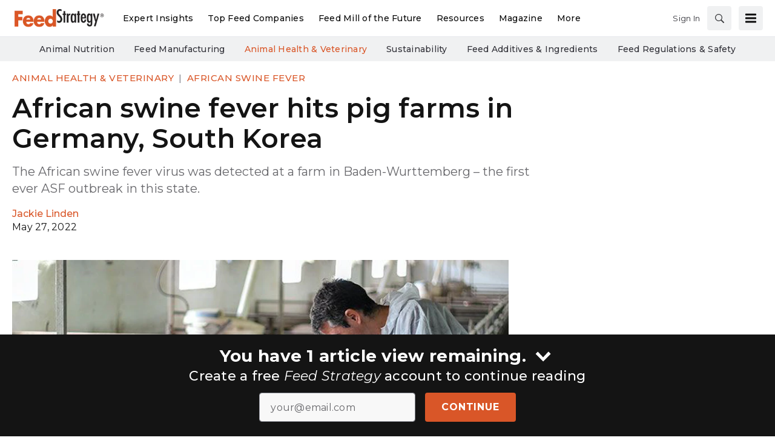

--- FILE ---
content_type: text/html; charset=utf-8
request_url: https://www.feedstrategy.com/animal-health-veterinary/african-swine-fever/article/15442924/african-swine-fever-hits-pig-farms-in-germany-south-korea
body_size: 42019
content:
<!doctype html><html lang="en-us" dir="ltr"><head><meta charset="utf-8"><meta http-equiv="X-UA-Compatible" content="IE=edge"><meta name="viewport" content="width=device-width, initial-scale=1, shrink-to-fit=no"><link rel="preconnect" href="https://cdn.parameter1.com"><style>/* critical-content-534f2999.css */ @charset "UTF-8";@font-face{ascent-override:82%;font-family:montserrat-fallback;size-adjust:113.4%;src:local("Arial")}:root{--blue:#134f8c;--indigo:#6610f2;--purple:#6f42c1;--pink:#e83e8c;--red:#dc3545;--orange:#fd7e14;--yellow:#ffc107;--green:#28a745;--teal:#20c997;--cyan:#17a2b8;--white:#fff;--gray:#8c8e97;--gray-dark:#3f4043;--tar-black:#232325;--charcoal:#3f4043;--smokey-gray:#68686c;--silver-fox:#8c8e97;--cloud:#c4c6cb;--concrete:#e3e4e5;--fog:#f0f1f2;--sponsor-blue:#134f8c;--primary:#d95628;--secondary:#002a47;--success:#28a745;--info:#17a2b8;--warning:#ffc107;--danger:#dc3545;--light:#f0f1f2;--dark:#3f4043;--breakpoint-xs:0;--breakpoint-sm:576px;--breakpoint-md:768px;--breakpoint-lg:992px;--breakpoint-xl:1200px;--font-family-sans-serif:"Montserrat",montserrat-fallback,sans-serif;--font-family-monospace:SFMono-Regular,Menlo,Monaco,Consolas,"Liberation Mono","Courier New",monospace}*,:after,:before{box-sizing:border-box}html{-webkit-text-size-adjust:100%;-webkit-tap-highlight-color:rgba(20,20,20,0);font-family:sans-serif;line-height:1.15}article,aside,figure,footer,header,main,nav,section{display:block}body{background-color:#fff;color:#141414;font-family:Montserrat,montserrat-fallback,sans-serif;font-size:1rem;font-weight:400;line-height:1.5;margin:0;text-align:left}hr{box-sizing:content-box;height:0;overflow:visible}h1,h2,h3,h4,h5,h6{margin-bottom:.5rem;margin-top:0}p{margin-top:0}address,p{margin-bottom:1rem}address{font-style:normal;line-height:inherit}dl,ol,ul{margin-bottom:1rem;margin-top:0}ol ol,ol ul,ul ol,ul ul{margin-bottom:0}dt{font-weight:700}dd{margin-bottom:.5rem;margin-left:0}blockquote{margin:0 0 1rem}b,strong{font-weight:bolder}small{font-size:80%}a{background-color:transparent;color:#d95628;text-decoration:none}a:hover{color:#993c1b;text-decoration:underline}a:not([href]):not([class]){color:inherit;text-decoration:none}a:not([href]):not([class]):hover{color:inherit;text-decoration:none}code,pre{font-family:SFMono-Regular,Menlo,Monaco,Consolas,Liberation Mono,Courier New,monospace;font-size:1em}pre{-ms-overflow-style:scrollbar;margin-bottom:1rem;margin-top:0;overflow:auto}figure{margin:0 0 1rem}img{border-style:none}img,svg{vertical-align:middle}svg{overflow:hidden}table{border-collapse:collapse}caption{caption-side:bottom;color:#8c8e97;padding-bottom:.75rem;padding-top:.75rem;text-align:left}th{text-align:inherit;text-align:-webkit-match-parent}label{display:inline-block;margin-bottom:.5rem}button{border-radius:0}button:focus:not(:focus-visible){outline:0}button,input,optgroup,select,textarea{font-family:inherit;font-size:inherit;line-height:inherit;margin:0}button,input{overflow:visible}button,select{text-transform:none}[role=button]{cursor:pointer}select{word-wrap:normal}[type=button],[type=submit],button{-webkit-appearance:button}[type=button]:not(:disabled),[type=submit]:not(:disabled),button:not(:disabled){cursor:pointer}[type=button]::-moz-focus-inner,[type=submit]::-moz-focus-inner,button::-moz-focus-inner{border-style:none;padding:0}input[type=checkbox]{box-sizing:border-box;padding:0}textarea{overflow:auto;resize:vertical}fieldset{border:0;margin:0;min-width:0;padding:0}legend{color:inherit;display:block;font-size:1.5rem;line-height:inherit;margin-bottom:.5rem;max-width:100%;padding:0;white-space:normal;width:100%}progress{vertical-align:baseline}[type=number]::-webkit-inner-spin-button,[type=number]::-webkit-outer-spin-button{height:auto}[type=search]{-webkit-appearance:none;outline-offset:-2px}[type=search]::-webkit-search-decoration{-webkit-appearance:none}::-webkit-file-upload-button{-webkit-appearance:button;font:inherit}output{display:inline-block}template{display:none}[hidden]{display:none!important}.h1,.h2,.h3,.h4,.h5,.h6,h1,h2,h3,h4,h5,h6{font-weight:500;line-height:1.2;margin-bottom:.5rem}.h1,h1{font-size:2.5rem}.h2,h2{font-size:2rem}.h3,h3{font-size:1.75rem}.h4,h4{font-size:1.5rem}.h5,h5{font-size:1.25rem}.h6,h6{font-size:1rem}.lead{font-size:1.25rem;font-weight:300}hr{border:0;border-top:1px solid #68686c;margin-bottom:10px;margin-top:10px}.small,small{font-size:.875em;font-weight:400}.blockquote{font-size:1.25rem;margin-bottom:1rem}.align-middle{vertical-align:middle!important}.bg-white{background-color:#fff!important}.border{border:1px solid #dee2e6!important}.border-top{border-top:1px solid #dee2e6!important}.rounded{border-radius:.25rem!important}.d-none{display:none!important}.d-inline-block{display:inline-block!important}.d-block{display:block!important}.d-flex{display:flex!important}@media (min-width:768px){.d-md-flex{display:flex!important}}.flex-row{flex-direction:row!important}.flex-column{flex-direction:column!important}.justify-content-end{justify-content:flex-end!important}.justify-content-center{justify-content:center!important}.justify-content-between{justify-content:space-between!important}.justify-content-around{justify-content:space-around!important}.align-items-center{align-items:center!important}.align-self-end{align-self:flex-end!important}@media (min-width:576px){.flex-sm-column{flex-direction:column!important}}@supports (position:sticky){.sticky-top{position:sticky;top:0;z-index:1020}}.sr-only{clip:rect(0,0,0,0);border:0;height:1px;margin:-1px;overflow:hidden;padding:0;position:absolute;white-space:nowrap;width:1px}.shadow{box-shadow:0 .5rem 1rem hsla(0,0%,8%,.15)!important}.w-25{width:25%!important}.w-100{width:100%!important}.w-auto{width:auto!important}.mb-0{margin-bottom:0!important}.mr-1{margin-right:.25rem!important}.mb-1{margin-bottom:.25rem!important}.mt-2{margin-top:.5rem!important}.mr-2{margin-right:.5rem!important}.mb-2{margin-bottom:.5rem!important}.mt-3{margin-top:1rem!important}.mr-3{margin-right:1rem!important}.mb-3{margin-bottom:1rem!important}.mb-4{margin-bottom:1.5rem!important}.m-5{margin:3rem!important}.mt-block,.my-block{margin-top:24px!important}.mb-block,.my-block{margin-bottom:24px!important}.p-2{padding:.5rem!important}.pb-2{padding-bottom:.5rem!important}.py-3{padding-top:1rem!important}.px-3{padding-right:1rem!important}.py-3{padding-bottom:1rem!important}.pl-3,.px-3{padding-left:1rem!important}.p-5{padding:3rem!important}.p-block{padding:24px!important}.pt-block{padding-top:24px!important}.text-nowrap{white-space:nowrap!important}.text-truncate{overflow:hidden;text-overflow:ellipsis;white-space:nowrap}.text-center{text-align:center!important}.text-uppercase{text-transform:uppercase!important}.text-danger{color:#dc3545!important}a.text-danger:focus,a.text-danger:hover{color:#a71d2a!important}.text-light{color:#f0f1f2!important}a.text-light:focus,a.text-light:hover{color:#c7cbce!important}.text-muted{color:#8c8e97!important}.visible{visibility:visible!important}.container{margin-left:auto;margin-right:auto;padding-left:10px;padding-right:10px;width:100%}@media (min-width:576px){.container{max-width:540px}}@media (min-width:768px){.container{max-width:720px}}@media (min-width:992px){.container{max-width:960px}}@media (min-width:1200px){.container{max-width:1140px}}.row{display:flex;flex-wrap:wrap;margin-left:-10px;margin-right:-10px}.col,.col-12,.col-2,.col-3,.col-4,.col-6,.col-8,.col-lg-1,.col-lg-10,.col-lg-2,.col-lg-3,.col-lg-4,.col-lg-5,.col-lg-6,.col-lg-7,.col-lg-8,.col-lg-9,.col-md,.col-md-1,.col-md-12,.col-md-2,.col-md-3,.col-md-4,.col-md-5,.col-md-6,.col-md-7,.col-md-8,.col-md-9,.col-sm-1,.col-sm-12,.col-sm-3,.col-sm-6,.col-xl-3,.col-xl-9{padding-left:10px;padding-right:10px;position:relative;width:100%}.col{flex-basis:0;flex-grow:1;max-width:100%}.col-2{flex:0 0 16.66666667%;max-width:16.66666667%}.col-3{flex:0 0 25%;max-width:25%}.col-4{flex:0 0 33.33333333%;max-width:33.33333333%}.col-6{flex:0 0 50%;max-width:50%}.col-8{flex:0 0 66.66666667%;max-width:66.66666667%}.col-12{flex:0 0 100%;max-width:100%}@media (min-width:576px){.col-sm-1{flex:0 0 8.33333333%;max-width:8.33333333%}.col-sm-3{flex:0 0 25%;max-width:25%}.col-sm-6{flex:0 0 50%;max-width:50%}.col-sm-12{flex:0 0 100%;max-width:100%}}@media (min-width:768px){.col-md{flex-basis:0;flex-grow:1;max-width:100%}.col-md-1{flex:0 0 8.33333333%;max-width:8.33333333%}.col-md-2{flex:0 0 16.66666667%;max-width:16.66666667%}.col-md-3{flex:0 0 25%;max-width:25%}.col-md-4{flex:0 0 33.33333333%;max-width:33.33333333%}.col-md-5{flex:0 0 41.66666667%;max-width:41.66666667%}.col-md-6{flex:0 0 50%;max-width:50%}.col-md-7{flex:0 0 58.33333333%;max-width:58.33333333%}.col-md-8{flex:0 0 66.66666667%;max-width:66.66666667%}.col-md-9{flex:0 0 75%;max-width:75%}.col-md-12{flex:0 0 100%;max-width:100%}}@media (min-width:992px){.col-lg-1{flex:0 0 8.33333333%;max-width:8.33333333%}.col-lg-2{flex:0 0 16.66666667%;max-width:16.66666667%}.col-lg-3{flex:0 0 25%;max-width:25%}.col-lg-4{flex:0 0 33.33333333%;max-width:33.33333333%}.col-lg-5{flex:0 0 41.66666667%;max-width:41.66666667%}.col-lg-6{flex:0 0 50%;max-width:50%}.col-lg-7{flex:0 0 58.33333333%;max-width:58.33333333%}.col-lg-8{flex:0 0 66.66666667%;max-width:66.66666667%}.col-lg-9{flex:0 0 75%;max-width:75%}.col-lg-10{flex:0 0 83.33333333%;max-width:83.33333333%}}@media (min-width:1200px){.col-xl-3{flex:0 0 25%;max-width:25%}.col-xl-9{flex:0 0 75%;max-width:75%}}.btn,.magazine-publication-buttons__button{background-color:transparent;border:1px solid transparent;border-radius:.25rem;color:#141414;display:inline-block;font-size:1rem;font-weight:400;line-height:1.5;padding:.375rem .75rem;text-align:center;transition:color .15s ease-in-out,background-color .15s ease-in-out,border-color .15s ease-in-out,box-shadow .15s ease-in-out;user-select:none;vertical-align:middle}@media (prefers-reduced-motion:reduce){.btn,.magazine-publication-buttons__button{transition:none}}.btn:hover,.magazine-publication-buttons__button:hover{color:#141414;text-decoration:none}.btn.focus,.btn:focus,.focus.magazine-publication-buttons__button,.magazine-publication-buttons__button:focus{box-shadow:0 0 0 .2rem rgba(217,86,40,.25);outline:0}.btn.disabled,.btn:disabled,.disabled.magazine-publication-buttons__button,.magazine-publication-buttons__button:disabled{opacity:.65}.btn:not(:disabled):not(.disabled),.magazine-publication-buttons__button:not(:disabled):not(.disabled){cursor:pointer}a.btn.disabled,a.disabled.magazine-publication-buttons__button,fieldset:disabled a.btn,fieldset:disabled a.magazine-publication-buttons__button{pointer-events:none}.btn-primary,.magazine-publication-buttons__button{border-color:#d95628}.btn-primary:hover,.magazine-publication-buttons__button:hover{background-color:#ba4921;border-color:#af441f}.btn-primary.focus,.btn-primary:focus,.focus.magazine-publication-buttons__button,.magazine-publication-buttons__button:focus{background-color:#ba4921;border-color:#af441f;box-shadow:0 0 0 0 rgba(223,111,72,.5)}.btn-primary.disabled,.btn-primary:disabled,.disabled.magazine-publication-buttons__button,.magazine-publication-buttons__button:disabled{background-color:#d95628;border-color:#d95628;color:#fff}.btn-primary:not(:disabled):not(.disabled).active,.btn-primary:not(:disabled):not(.disabled):active,.magazine-publication-buttons__button:not(:disabled):not(.disabled).active,.magazine-publication-buttons__button:not(:disabled):not(.disabled):active{background-color:#af441f;border-color:#a4401d}.btn-primary:not(:disabled):not(.disabled).active:focus,.btn-primary:not(:disabled):not(.disabled):active:focus,.magazine-publication-buttons__button:not(:disabled):not(.disabled).active:focus,.magazine-publication-buttons__button:not(:disabled):not(.disabled):active:focus{box-shadow:0 0 0 0 rgba(223,111,72,.5)}.btn-secondary{background-color:#002a47;border-color:#002a47;color:#fff}.btn-secondary:hover{background-color:#001321;border-color:#000c14;color:#fff}.btn-secondary.focus,.btn-secondary:focus{background-color:#001321;border-color:#000c14;box-shadow:0 0 0 0 rgba(38,74,99,.5);color:#fff}.btn-secondary.disabled,.btn-secondary:disabled{background-color:#002a47;border-color:#002a47;color:#fff}.btn-secondary:not(:disabled):not(.disabled).active,.btn-secondary:not(:disabled):not(.disabled):active{background-color:#000c14;border-color:#000407;color:#fff}.btn-secondary:not(:disabled):not(.disabled).active:focus,.btn-secondary:not(:disabled):not(.disabled):active:focus{box-shadow:0 0 0 0 rgba(38,74,99,.5)}.btn-light{background-color:#f0f1f2;border-color:#f0f1f2;color:#232325}.btn-light:hover{background-color:#dcdee0;border-color:#d5d8da;color:#232325}.btn-light.focus,.btn-light:focus{background-color:#dcdee0;border-color:#d5d8da;box-shadow:0 0 0 0 hsla(210,2%,82%,.5);color:#232325}.btn-light.disabled,.btn-light:disabled{background-color:#f0f1f2;border-color:#f0f1f2;color:#232325}.btn-light:not(:disabled):not(.disabled).active,.btn-light:not(:disabled):not(.disabled):active{background-color:#d5d8da;border-color:#ced1d4;color:#232325}.btn-light:not(:disabled):not(.disabled).active:focus,.btn-light:not(:disabled):not(.disabled):active:focus{box-shadow:0 0 0 0 hsla(210,2%,82%,.5)}.btn-outline-secondary{border-color:#002a47;color:#002a47}.btn-outline-secondary:hover{background-color:#002a47;border-color:#002a47;color:#fff}.btn-outline-secondary.focus,.btn-outline-secondary:focus{box-shadow:0 0 0 0 rgba(0,42,71,.5)}.btn-outline-secondary.disabled,.btn-outline-secondary:disabled{background-color:transparent;color:#002a47}.btn-outline-secondary:not(:disabled):not(.disabled).active,.btn-outline-secondary:not(:disabled):not(.disabled):active{background-color:#002a47;border-color:#002a47;color:#fff}.btn-outline-secondary:not(:disabled):not(.disabled).active:focus,.btn-outline-secondary:not(:disabled):not(.disabled):active:focus{box-shadow:0 0 0 0 rgba(0,42,71,.5)}.btn-lg{border-radius:.3rem;font-size:1.25rem;line-height:1.5;padding:.5rem 1rem}.btn-sm,.magazine-publication-buttons__button{border-radius:.2rem;font-size:.875rem;line-height:1.5;padding:.25rem .5rem}.btn-block{display:block;width:100%}.btn-block+.btn-block{margin-top:.5rem}input[type=button].btn-block,input[type=submit].btn-block{width:100%}.nav{display:flex;flex-wrap:wrap;list-style:none;margin-bottom:0;padding-left:0}.nav-link{display:block;padding:.5rem 1rem}.nav-link:focus,.nav-link:hover{text-decoration:none}.nav-link.disabled{color:#8c8e97;cursor:default;pointer-events:none}.nav-pills .nav-link{background:none;border:0;border-radius:.25rem}.nav-pills .nav-link.active,.nav-pills .show>.nav-link{background-color:#d95628;color:#fff}.tab-content>.tab-pane{display:none}.tab-content>.active{display:block}.navbar{padding:.5rem 1rem;position:relative}.navbar,.navbar .container{align-items:center;display:flex;flex-wrap:wrap;justify-content:space-between}.breadcrumb{background-color:#e3e4e5;border-radius:.25rem;display:flex;flex-wrap:wrap;list-style:none;margin-bottom:0;padding:.75rem 0}.breadcrumb-item+.breadcrumb-item{padding-left:.5rem}.breadcrumb-item+.breadcrumb-item:before{color:#8c8e97;content:"|";float:left;padding-right:.5rem}.breadcrumb-item+.breadcrumb-item:hover:before{text-decoration:underline;text-decoration:none}.breadcrumb-item.active{color:#8c8e97}body,html{height:100%}body{display:flex;flex-direction:column}.document-container{flex-grow:1;margin-left:auto;margin-right:auto;padding-left:0;padding-right:0;position:relative;width:100%}@media (min-width:1300px){.document-container{max-width:1300px}}.page{padding:0}.page:first-child{padding-top:0}.page:last-child{padding-bottom:0}.page-wrapper{background-color:#fff;padding:0}.page-wrapper__section{margin-bottom:0}.page-wrapper__section:last-child{margin-bottom:0}.node{background-color:transparent;display:flex;flex:1 1 auto;flex-direction:column;padding:20px;width:100%}.node *,.node :after,.node :before{box-sizing:border-box}.node__header{display:flex;flex-direction:row;justify-content:space-between;margin-bottom:.375rem}.node__header:empty{display:none}.node__header--overlay{left:0;margin-bottom:0;padding:20px;position:absolute;right:0;top:0}.node__header-left:empty,.node__header-right:empty{display:none}.node__footer{display:flex;flex-direction:row;justify-content:space-between;margin-top:auto}.node__footer:empty{display:none}.node__footer--body,.node__footer--body .node__footer-left,.node__footer--body .node__footer-right{margin-top:auto}.node__footer-left,.node__footer-right{margin-top:.375rem}.node__footer-left:empty,.node__footer-right:empty{display:none}.node__footer-right,.node__header-right{text-align:right}.node__contents{display:flex;flex:1 1 auto;flex-direction:column;position:relative;width:100%}.node__contents--body{margin-bottom:.375rem}.node__contents--body>:last-child{margin-bottom:0}.node__body{display:flex;flex:1 1 auto;flex-direction:column;width:100%}.node__body--overlay{bottom:0;left:0;padding:20px;position:absolute;right:0}.node__body>:last-child{margin-bottom:0}.node__title:empty{display:none}.node__text:empty{display:none}.node__image-wrapper{color:#fff;position:relative;text-shadow:none}.node__image-wrapper a{color:#fff}.node__image-wrapper--align-middle{margin-bottom:auto;margin-top:auto}.node__image-wrapper--align-center{margin-left:auto;margin-right:auto}.node__image-inner-wrapper{display:inline-block}.node__image-inner-wrapper--placeholder{background-color:transparent}.node__image-inner-wrapper--placeholder .node__image{background-image:none;background-position:.25rem .25rem;opacity:.2}.node__image-inner-wrapper--gradient:after{background:linear-gradient(0deg,rgba(63,64,67,.1),rgba(63,64,67,.1));bottom:0;content:"";left:0;position:absolute;right:0;top:0}.node__image-inner-wrapper--fluid .node__image{height:auto;width:100%}.node__image-inner-wrapper--fluid-21by9{display:block;overflow:hidden;padding:0;position:relative;width:100%}.node__image-inner-wrapper--fluid-21by9:before{content:"";display:block;padding-top:42.8571428571%}.node__image-inner-wrapper--fluid-21by9 .node__image{border:0;bottom:0;height:100%;left:0;position:absolute;top:0;width:100%}.node__image-inner-wrapper--fluid-9by21{display:block;overflow:hidden;padding:0;position:relative;width:100%}.node__image-inner-wrapper--fluid-9by21:before{content:"";display:block;padding-top:233.3333333333%}.node__image-inner-wrapper--fluid-9by21 .node__image{border:0;bottom:0;height:100%;left:0;position:absolute;top:0;width:100%}.node__image-inner-wrapper--fluid-16by9{display:block;overflow:hidden;padding:0;position:relative;width:100%}.node__image-inner-wrapper--fluid-16by9:before{content:"";display:block;padding-top:56.25%}.node__image-inner-wrapper--fluid-16by9 .node__image{border:0;bottom:0;height:100%;left:0;position:absolute;top:0;width:100%}.node__image-inner-wrapper--fluid-9by16{display:block;overflow:hidden;padding:0;position:relative;width:100%}.node__image-inner-wrapper--fluid-9by16:before{content:"";display:block;padding-top:177.7777777778%}.node__image-inner-wrapper--fluid-9by16 .node__image{border:0;bottom:0;height:100%;left:0;position:absolute;top:0;width:100%}.node__image-inner-wrapper--fluid-6by5{display:block;overflow:hidden;padding:0;position:relative;width:100%}.node__image-inner-wrapper--fluid-6by5:before{content:"";display:block;padding-top:83.3333333333%}.node__image-inner-wrapper--fluid-6by5 .node__image{border:0;bottom:0;height:100%;left:0;position:absolute;top:0;width:100%}.node__image-inner-wrapper--fluid-5by6{display:block;overflow:hidden;padding:0;position:relative;width:100%}.node__image-inner-wrapper--fluid-5by6:before{content:"";display:block;padding-top:120%}.node__image-inner-wrapper--fluid-5by6 .node__image{border:0;bottom:0;height:100%;left:0;position:absolute;top:0;width:100%}.node__image-inner-wrapper--fluid-4by3{display:block;overflow:hidden;padding:0;position:relative;width:100%}.node__image-inner-wrapper--fluid-4by3:before{content:"";display:block;padding-top:75%}.node__image-inner-wrapper--fluid-4by3 .node__image{border:0;bottom:0;height:100%;left:0;position:absolute;top:0;width:100%}.node__image-inner-wrapper--fluid-3by4{display:block;overflow:hidden;padding:0;position:relative;width:100%}.node__image-inner-wrapper--fluid-3by4:before{content:"";display:block;padding-top:133.3333333333%}.node__image-inner-wrapper--fluid-3by4 .node__image{border:0;bottom:0;height:100%;left:0;position:absolute;top:0;width:100%}.node__image-inner-wrapper--fluid-3by2{display:block;overflow:hidden;padding:0;position:relative;width:100%}.node__image-inner-wrapper--fluid-3by2:before{content:"";display:block;padding-top:66.6666666667%}.node__image-inner-wrapper--fluid-3by2 .node__image{border:0;bottom:0;height:100%;left:0;position:absolute;top:0;width:100%}.node__image-inner-wrapper--fluid-2by3{display:block;overflow:hidden;padding:0;position:relative;width:100%}.node__image-inner-wrapper--fluid-2by3:before{content:"";display:block;padding-top:150%}.node__image-inner-wrapper--fluid-2by3 .node__image{border:0;bottom:0;height:100%;left:0;position:absolute;top:0;width:100%}.node__image-inner-wrapper--fluid-2by1{display:block;overflow:hidden;padding:0;position:relative;width:100%}.node__image-inner-wrapper--fluid-2by1:before{content:"";display:block;padding-top:50%}.node__image-inner-wrapper--fluid-2by1 .node__image{border:0;bottom:0;height:100%;left:0;position:absolute;top:0;width:100%}.node__image-inner-wrapper--fluid-1by2{display:block;overflow:hidden;padding:0;position:relative;width:100%}.node__image-inner-wrapper--fluid-1by2:before{content:"";display:block;padding-top:200%}.node__image-inner-wrapper--fluid-1by2 .node__image{border:0;bottom:0;height:100%;left:0;position:absolute;top:0;width:100%}.node__image-inner-wrapper--fluid-1by1{display:block;overflow:hidden;padding:0;position:relative;width:100%}.node__image-inner-wrapper--fluid-1by1:before{content:"";display:block;padding-top:100%}.node__image-inner-wrapper--fluid-1by1 .node__image{border:0;bottom:0;height:100%;left:0;position:absolute;top:0;width:100%}.node--full-height{height:100%}.node--flush{padding:0}.node--flush-x{padding-left:0;padding-right:0}.node--flush-y{padding-bottom:0;padding-top:0}.node--image-flush{padding:0}.node--image-flush>.node__header{padding-left:20px;padding-right:20px;padding-top:20px}.node--image-flush>.node__footer{padding-bottom:20px;padding-left:20px;padding-right:20px}.node--image-flush .node__body{padding-left:20px;padding-right:20px}.node--image-top .node__image-wrapper+.node__body{margin-top:.75rem}.node--image-top .node__body--overlay{margin-top:0}.node--image-left .node__contents{flex-direction:row}.node--image-left .node__contents--body{flex-direction:column}.node--image-left .node__image-wrapper+.node__body{margin-left:20px}.node--image-left .node__body--overlay{margin-left:0}.node--image-left.node--image-flush .node__image-wrapper+.node__body{padding-left:0}.node--image-bottom .node__contents{flex-direction:column-reverse}.node--image-bottom .node__contents--body{flex-direction:column}.node--image-bottom .node__image-wrapper+.node__body{margin-bottom:.375rem}.node--image-bottom .node__body--overlay{margin-bottom:0}.node--image-right .node__contents{flex-direction:row-reverse}.node--image-right .node__contents--body{flex-direction:column}.node--image-right .node__image-wrapper+.node__body{margin-right:20px}.node--image-right .node__body--overlay{margin-right:0}.node--image-right.node--image-flush .node__image-wrapper+.node__body{padding-right:0}.node-list{background-color:#fff;display:flex;flex-direction:column;min-height:auto}.node-list__header>:last-child{margin-bottom:0}.node-list__footer{margin-top:auto}.node-list__footer>:first-child{margin-top:0}.node-list__body,.node-list__footer,.node-list__header{border-bottom:1px solid #e3e4e5;padding:16px;position:relative}.node-list__body:empty,.node-list__footer:empty,.node-list__header:empty{display:none}.node-list__body:last-child,.node-list__footer:last-child,.node-list__header:last-child{border-bottom:none}.node-list__body--flush-y,.node-list__footer--flush-y,.node-list__header--flush-y{padding-left:0;padding-right:0}.node-list__body--flush-x,.node-list__footer--flush-x,.node-list__header--flush-x{padding-bottom:0;padding-top:0}.node-list__nodes{border-bottom:1px solid #e3e4e5;display:flex;flex-direction:column;padding-bottom:16px;padding-top:16px}.node-list__nodes--flush-x{padding-bottom:0;padding-top:0}.node-list__nodes--flush-y .node-list__node{padding-left:0;padding-right:0}.node-list__nodes:empty{display:none}.node-list__nodes:last-child{border-bottom:none}.node-list__node{border-bottom:1px solid #e3e4e5;padding:16px}.node-list__node:first-child{padding-top:0}.node-list__node:last-child{border-bottom:none;padding-bottom:0}.node-list--full-height,.node-list--inner-justified,.node-list--justified{height:100%}.node-list--inner-justified .node-list__nodes,.node-list--justified .node-list__nodes{flex-grow:1;justify-content:space-between}.node-list--inner-justified .node-list__node{align-items:flex-start;display:flex;flex-grow:1}.node-list--flush-y :first-child{padding-top:0}.node-list--flush-y :last-child{padding-bottom:0}.node-list--flush-x .node-list__body,.node-list--flush-x .node-list__footer,.node-list--flush-x .node-list__header,.node-list--flush-x .node-list__node{padding-left:0;padding-right:0}.marko-web-icon svg{fill:#000;height:1rem;transition:fill .25s ease;width:1rem}.marko-web-icon--md svg{height:1.25rem;width:1.25rem}.marko-web-icon--lg svg{height:1.5rem;width:1.5rem}.marko-web-icon--xl svg{height:2.5rem;width:2.5rem}.marko-web-icon--light svg{fill:#fff}.marko-web-icon--dark svg{fill:#3f4043}.marko-web-icon--shadow svg{filter:drop-shadow(1px 1px 1px rgba(0,0,0,.3))}.marko-web-icon--applepodcasts:not(.marko-web-icon--dark):not(.marko-web-icon--light) svg{fill:#93c}.marko-web-icon--applepodcasts:not(.marko-web-icon--dark):not(.marko-web-icon--light) svg:hover{fill:#7a29a3}.marko-web-icon--applepodcasts svg:hover{fill:#93c}.marko-web-icon--dribbble:not(.marko-web-icon--dark):not(.marko-web-icon--light) svg{fill:#ea4c89}.marko-web-icon--dribbble:not(.marko-web-icon--dark):not(.marko-web-icon--light) svg:hover{fill:#e51e6b}.marko-web-icon--dribbble svg:hover{fill:#ea4c89}.marko-web-icon--facebook:not(.marko-web-icon--dark):not(.marko-web-icon--light) svg{fill:#4172b8}.marko-web-icon--facebook:not(.marko-web-icon--dark):not(.marko-web-icon--light) svg:hover{fill:#345b92}.marko-web-icon--facebook svg:hover{fill:#4172b8}.marko-web-icon--flipboard:not(.marko-web-icon--dark):not(.marko-web-icon--light) svg{fill:#e12828}.marko-web-icon--flipboard:not(.marko-web-icon--dark):not(.marko-web-icon--light) svg:hover{fill:#bc1a1a}.marko-web-icon--flipboard svg:hover{fill:#e12828}.marko-web-icon--github:not(.marko-web-icon--dark):not(.marko-web-icon--light) svg{fill:#181717}.marko-web-icon--github:not(.marko-web-icon--dark):not(.marko-web-icon--light) svg:hover{fill:#000}.marko-web-icon--github svg:hover{fill:#181717}.marko-web-icon--googleplus:not(.marko-web-icon--dark):not(.marko-web-icon--light) svg{fill:#dc4e41}.marko-web-icon--googleplus:not(.marko-web-icon--dark):not(.marko-web-icon--light) svg:hover{fill:#c63224}.marko-web-icon--googleplus svg:hover{fill:#dc4e41}.marko-web-icon--instagram:not(.marko-web-icon--dark):not(.marko-web-icon--light) svg{fill:#e4405f}.marko-web-icon--instagram:not(.marko-web-icon--dark):not(.marko-web-icon--light) svg:hover{fill:#d31e40}.marko-web-icon--instagram svg:hover{fill:#e4405f}.marko-web-icon--linkedin:not(.marko-web-icon--dark):not(.marko-web-icon--light) svg{fill:#0077b5}.marko-web-icon--linkedin:not(.marko-web-icon--dark):not(.marko-web-icon--light) svg:hover{fill:#005582}.marko-web-icon--linkedin svg:hover{fill:#0077b5}.marko-web-icon--pinterest:not(.marko-web-icon--dark):not(.marko-web-icon--light) svg{fill:#bd081c}.marko-web-icon--pinterest:not(.marko-web-icon--dark):not(.marko-web-icon--light) svg:hover{fill:#8c0615}.marko-web-icon--pinterest svg:hover{fill:#bd081c}.marko-web-icon--reddit:not(.marko-web-icon--dark):not(.marko-web-icon--light) svg{fill:#ff4500}.marko-web-icon--reddit:not(.marko-web-icon--dark):not(.marko-web-icon--light) svg:hover{fill:#cc3700}.marko-web-icon--reddit svg:hover{fill:#ff4500}.marko-web-icon--slack:not(.marko-web-icon--dark):not(.marko-web-icon--light) svg{fill:#4a154b}.marko-web-icon--slack:not(.marko-web-icon--dark):not(.marko-web-icon--light) svg:hover{fill:#230a23}.marko-web-icon--slack svg:hover{fill:#4a154b}.marko-web-icon--twitter:not(.marko-web-icon--dark):not(.marko-web-icon--light) svg{fill:#1da1f2}.marko-web-icon--twitter:not(.marko-web-icon--dark):not(.marko-web-icon--light) svg:hover{fill:#0c85d0}.marko-web-icon--twitter svg:hover{fill:#1da1f2}.marko-web-icon--whatsapp:not(.marko-web-icon--dark):not(.marko-web-icon--light) svg{fill:#25d366}.marko-web-icon--whatsapp:not(.marko-web-icon--dark):not(.marko-web-icon--light) svg:hover{fill:#1da851}.marko-web-icon--whatsapp svg:hover{fill:#25d366}.marko-web-icon--youtube:not(.marko-web-icon--dark):not(.marko-web-icon--light) svg{fill:red}.marko-web-icon--youtube:not(.marko-web-icon--dark):not(.marko-web-icon--light) svg:hover{fill:#c00}.marko-web-icon--youtube svg:hover{fill:red}.social-sharing{box-sizing:border-box}.social-sharing__button{border:none;border-radius:4px;color:#fff;cursor:pointer;display:inline-block;font-family:Helvetica Neue,verdana,helvetica,arial,sans-serif;font-size:14px;font-weight:600;height:40px;line-height:40px;margin:0 8px 0 0;opacity:1;outline:none;padding:0 10px;position:relative;text-align:center;top:0;transition:opacity .2s ease-in,top .2s ease-in;vertical-align:top;white-space:nowrap}.social-sharing__button--facebook{background-color:#1877f2}.social-sharing__button--linkedin{background-color:#0077b5}.social-sharing__button--pinterest{background-color:#bd081c}.social-sharing__button--twitter{background-color:#1da1f2}.social-sharing__button--email{background-color:#7d7d7d}.social-sharing__button--google,.social-sharing__button--print{background-color:#222}.social-sharing__button:focus{outline:none}.social-sharing__button:hover{opacity:.8;top:-4px}.social-sharing__button:last-child{margin-right:0}.social-sharing__button--with-action{min-width:100px}.social-sharing__provider-icon{display:inline-block;height:20px;position:relative;top:10px;vertical-align:top;width:20px}.social-sharing__provider-icon svg{fill:currentColor;height:20px;left:0;overflow:hidden;position:absolute;top:0;transition:fill .25s ease;vertical-align:middle;width:20px}.social-sharing__provider-action{letter-spacing:.5px;min-width:50px;padding:0 6px;vertical-align:top}.marko-web-gam-fixed-ad-bottom__container{background-color:transparent;border-bottom-left-radius:0;border-bottom-right-radius:0;bottom:0;left:0;opacity:0;padding:.5rem;position:fixed;right:0;text-align:center;transition:visibility .25s linear,opacity .25s ease,padding .25s ease;visibility:hidden;width:100%;z-index:100000}.marko-web-gam-fixed-ad-bottom--visible{padding-top:calc(90px + 1rem)}.marko-web-gam-fixed-ad-bottom--visible .marko-web-gam-fixed-ad-bottom__container{opacity:1;visibility:visible}.marko-web-gam-fixed-ad-bottom__background{background-color:rgba(0,0,0,.8);border-bottom-left-radius:0;border-bottom-right-radius:0;bottom:0;left:0;position:absolute;right:0;top:0;z-index:-1}.marko-web-gam-fixed-ad-bottom__close{background-color:transparent;border:none;color:#fff;display:inline-block;font-size:2.25rem;font-weight:400;height:2.25rem;line-height:0;padding:0;position:absolute;right:0;text-align:center;top:0;vertical-align:middle;width:2.25rem;z-index:100001}.marko-web-gam-fixed-ad-bottom__close:focus{outline:none}.site-navbar__container{flex-direction:row;margin-left:auto;margin-right:auto;padding-left:0;padding-right:0;width:100%}@media (min-width:1200px){.site-navbar__container{max-width:1200px}}.site-navbar__brand{display:inline-block;margin:0 36px;white-space:nowrap}.site-navbar__logo{filter:drop-shadow(1px 1px 1px rgba(0,0,0,.35));height:30px}@media (max-width:775px){.site-navbar__logo{height:35px}}.site-navbar__toggler{background-color:transparent;border-color:transparent;border-style:none;cursor:pointer;margin-bottom:auto;margin-top:auto;padding:0}.site-navbar__toggler:focus{outline:none}.site-navbar__toggler>.marko-web-icon{color:#0a0a0a}.site-navbar__toggler>.marko-web-icon svg{fill:#0a0a0a}.site-navbar__toggler>.marko-web-icon:hover{color:#d95628}.site-navbar__toggler>.marko-web-icon:hover svg{fill:#d95628}.site-navbar__toggler>.marko-web-icon--active,.site-navbar__toggler>.marko-web-icon:active{color:#d95628}.site-navbar__toggler>.marko-web-icon--active svg,.site-navbar__toggler>.marko-web-icon:active svg{fill:#d95628}.site-navbar__items{display:flex;flex-direction:row;list-style:none;margin-bottom:0;padding-left:0;text-transform:uppercase}.site-navbar__items--primary{-ms-overflow-style:none;font-family:Montserrat,montserrat-fallback,sans-serif;font-weight:500;line-height:1.7142857143;overflow:scroll;scrollbar-width:none;width:100%}.site-navbar__items--primary::-webkit-scrollbar{height:0;width:0}@media (max-width:0){.site-navbar__items--primary{font-size:12px;line-height:1.75}}@media (max-width:1100px){.site-navbar__items--primary{height:0}}.site-navbar__items--primary .site-navbar__item{background-color:initial;flex-grow:1;padding:8px;text-align:center}.site-navbar__items--primary .site-navbar__item:hover{background-color:initial}.site-navbar__items--primary .site-navbar__item--active,.site-navbar__items--primary .site-navbar__item:active{background-color:initial}@media (max-width:1100px){.site-navbar__items--primary .site-navbar__item{display:none}}.site-navbar__items--primary .site-navbar__link{color:#323239;text-decoration:none}.site-navbar__items--primary .site-navbar__link svg{fill:#323239}.site-navbar__items--primary .site-navbar__link:hover{color:#d95628}.site-navbar__items--primary .site-navbar__link:hover svg{fill:#d95628}.site-navbar__items--primary .site-navbar__link--active,.site-navbar__items--primary .site-navbar__link:active{color:#d95628}.site-navbar__items--primary .site-navbar__link--active svg,.site-navbar__items--primary .site-navbar__link:active svg{fill:#d95628}.site-navbar__items--primary .site-navbar__link:hover{text-decoration:underline}.site-navbar__items--primary .site-navbar__link--active,.site-navbar__items--primary .site-navbar__link:active{text-decoration:underline}.site-navbar__items--secondary{-ms-overflow-style:none;font-family:Montserrat,montserrat-fallback,sans-serif;font-size:14px;font-weight:600;line-height:1.8571428571;margin-top:auto;overflow:scroll;scrollbar-width:none}.site-navbar__items--secondary::-webkit-scrollbar{height:0;width:0}@media (max-width:830px){.site-navbar__items--secondary{font-size:12px;line-height:2}}@media (max-width:775px){.site-navbar__items--secondary{margin-top:0}}.site-navbar__items--secondary .site-navbar__item{background-color:initial}.site-navbar__items--secondary .site-navbar__item:hover{background-color:initial}.site-navbar__items--secondary .site-navbar__item--active,.site-navbar__items--secondary .site-navbar__item:active{background-color:initial}@media (max-width:700px){.site-navbar__items--secondary .site-navbar__item{display:none}}.site-navbar__items--secondary .site-navbar__link{color:#0a0a0a;padding:15px 15px 0;text-decoration:none}.site-navbar__items--secondary .site-navbar__link svg{fill:#0a0a0a}.site-navbar__items--secondary .site-navbar__link:hover{color:#d95628}.site-navbar__items--secondary .site-navbar__link:hover svg{fill:#d95628}.site-navbar__items--secondary .site-navbar__link--active,.site-navbar__items--secondary .site-navbar__link:active{color:#d95628}.site-navbar__items--secondary .site-navbar__link--active svg,.site-navbar__items--secondary .site-navbar__link:active svg{fill:#d95628}.site-navbar__items--secondary .site-navbar__link:hover{text-decoration:none}.site-navbar__items--secondary .site-navbar__link--active,.site-navbar__items--secondary .site-navbar__link:active{text-decoration:none}.site-navbar__items--tertiary{font-family:Montserrat,montserrat-fallback,sans-serif;font-size:14px;font-weight:600;line-height:1.8571428571;margin-left:auto;margin-top:auto;padding-left:16px}@media (max-width:830px){.site-navbar__items--tertiary{font-size:12px;line-height:2}}@media (max-width:775px){.site-navbar__items--tertiary{margin-top:0}}.site-navbar__items--tertiary .site-navbar__item{align-self:center;background-color:initial}.site-navbar__items--tertiary .site-navbar__item:hover{background-color:initial}.site-navbar__items--tertiary .site-navbar__item--active,.site-navbar__items--tertiary .site-navbar__item:active{background-color:initial}@media (max-width:0){.site-navbar__items--tertiary .site-navbar__item{display:none}}.site-navbar__items--tertiary .site-navbar__link{color:hsla(0,0%,8%,.75);padding:0 15px;text-decoration:none}.site-navbar__items--tertiary .site-navbar__link svg{fill:hsla(0,0%,8%,.75)}.site-navbar__items--tertiary .site-navbar__link:hover{color:#141414}.site-navbar__items--tertiary .site-navbar__link:hover svg{fill:#141414}.site-navbar__items--tertiary .site-navbar__link--active,.site-navbar__items--tertiary .site-navbar__link:active{color:#141414}.site-navbar__items--tertiary .site-navbar__link--active svg,.site-navbar__items--tertiary .site-navbar__link:active svg{fill:#141414}.site-navbar__items--tertiary .site-navbar__link:hover{text-decoration:none}.site-navbar__items--tertiary .site-navbar__link--active,.site-navbar__items--tertiary .site-navbar__link:active{text-decoration:none}.site-navbar__item:first-child a{padding-left:0}.site-navbar__item:last-child a{padding-right:0}.site-navbar__icon+.site-navbar__label{margin-left:.25rem}.site-navbar__link{display:block;transition:color .3s ease,text-decoration .3s ease,background-color .3s ease;white-space:nowrap}.site-navbar--primary{padding:0 16px}.site-navbar--primary,.site-navbar--secondary{align-items:center;display:flex;flex-flow:row nowrap;justify-content:flex-start;position:relative}.site-navbar--secondary{background-color:#fff;padding:15px 16px}.ad-container{text-align:left}.ad-container--inter-block{background-color:#f0f1f2;margin-bottom:0;margin-left:0;margin-right:0}@media (min-width:1300px){.ad-container--inter-block{margin-left:calc(-50vw - -650px);margin-right:calc(-50vw - -650px)}}@media (max-width:991.98px){.ad-container--inter-block{margin-left:-16px;margin-right:-16px}}.ad-container--inter-block .ad-container__wrapper{margin-left:auto;margin-right:auto;padding-bottom:30px;text-align:center}@media (min-width:970px){.ad-container--inter-block .ad-container__wrapper{max-width:970px}}.ad-container--inline{background-color:#f0f1f2;margin-bottom:0;margin-left:0;margin-right:0}@media (min-width:1300px){.ad-container--inline{margin-left:calc(-50vw - -650px);margin-right:calc(-50vw - -650px)}}@media (max-width:991.98px){.ad-container--inline{margin-left:-16px;margin-right:-16px}}.ad-container--inline-content{background-color:#f0f1f2;clear:both;margin-bottom:30px;margin-left:0;margin-right:0}@media (min-width:1000px){.ad-container--inline-content{margin-left:calc(-50vw - -500px);margin-right:calc(-50vw - -500px)}}@media (max-width:991.98px){.ad-container--inline-content{margin-left:-16px;margin-right:-16px}}.ad-container--inline .ad-container__wrapper,.ad-container--inline-content .ad-container__wrapper{padding-bottom:30px}.ad-container--in-card{display:flex;justify-content:center;min-height:100%}.ad-container--in-card>div{margin-bottom:auto;margin-top:auto}.ad-container--rail{background-color:#f0f1f2}.ad-container--rail>:first-child{padding-bottom:30px}@media (min-width:980px){.ad-container--rail{margin-bottom:24px}}.ad-container--rail-mobile{background-color:#f0f1f2}.ad-container--rail-mobile>:first-child{padding-bottom:30px}@media (min-width:300px){.ad-container--rail-mobile{margin-bottom:24px}}@media (min-width:980px){.ad-container--rail-mobile{margin-bottom:0}}.ad-container--inline-feed{background-color:#f0f1f2}.ad-container--inline-feed>:first-child{padding-bottom:30px}@media (min-width:300px){.ad-container--max-width-300 .ad-container__wrapper{max-width:300px}}@media (min-width:970px){.ad-container--max-width-970 .ad-container__wrapper{max-width:970px}}.ad-container--margin-auto-x .ad-container__wrapper{margin-left:auto;margin-right:auto;text-align:center}.ad-container--template-leaderboard{min-height:160px}@media (min-width:780px){.ad-container--template-leaderboard{min-height:150px}}.ad-container--template-billboard{min-height:270px}@media (min-width:780px){.ad-container--template-billboard{min-height:656px}}.ad-container--template-superstitial{min-height:270px}@media (min-width:780px){.ad-container--template-superstitial{min-height:656px}}.ad-container--template-inline-content-desktop,.ad-container--template-inline-content-mobile,.ad-container--template-rotation{min-height:110px}@media (min-width:780px){.ad-container--template-inline-content-desktop,.ad-container--template-inline-content-mobile,.ad-container--template-rotation{min-height:150px}}.ad-container--inline-content.ad-container--template-inline-content-desktop{display:none}@media (min-width:780px){.ad-container--inline-content.ad-container--template-inline-content-desktop{display:block}.ad-container--inline-content.ad-container--template-inline-content-mobile{display:none}}.ad-container--with-label>:first-child{align-items:center;display:flex;flex-direction:column;padding-top:16px}.ad-container--with-label>:first-child:before{color:#68686c;content:"Advertisement";font-size:10px;line-height:1;padding-bottom:4px;text-transform:uppercase}.ad-container--top-of-page{margin-bottom:24px}.ad-container iframe{box-shadow:none}.author-published-node{align-items:center;display:flex;margin-top:17px}.author-published-node__image{border-radius:48px;height:48px;margin-right:10px;width:48px}.author-published-node__content-name{color:#d95628;font-family:Montserrat,montserrat-fallback,sans-serif;font-size:16px;font-weight:500;letter-spacing:0;line-height:1.3125;text-transform:none}@media (max-width:991.98px){.author-published-node__content-name{font-size:16px;line-height:1.3125}}.author-published-node__content-name a{color:#d95628;text-decoration:none}.author-published-node__content-name a:hover{color:#d95628;text-decoration:none}.author-published-node__content-published,.author-published-node__content-updated{display:inline;margin-top:2px;text-transform:none}.author-published-node__content-updated:before{content:" | "}.inline-author-bio__content-body{font-size:16px;font-style:italic;margin-bottom:18px}@media (min-width:768px){.inline-author-bio__content-body{font-size:18px}}.breadcrumbs{font-family:Montserrat,montserrat-fallback,sans-serif;font-size:16px;font-weight:400;letter-spacing:normal;line-height:1.5;text-transform:uppercase}@media (max-width:991.98px){.breadcrumbs{font-size:14px;line-height:1.5}}.breadcrumbs .breadcrumb{background-color:#fff;padding-top:0}.breadcrumbs a{color:#d95628;text-decoration:none}.breadcrumbs a:hover{color:#993c1b;text-decoration:underline}.breadcrumbs--content-page,.breadcrumbs--website-section{color:#d95628;font-family:Montserrat,montserrat-fallback,sans-serif;font-size:.875rem;font-weight:500;letter-spacing:.5px;line-height:1.1125;text-transform:uppercase}@media (max-width:991.98px){.breadcrumbs--content-page,.breadcrumbs--website-section{font-size:18px;line-height:1}}.breadcrumbs--content-page a,.breadcrumbs--website-section a{color:#d95628;text-decoration:none}.breadcrumbs--content-page a:hover,.breadcrumbs--website-section a:hover{color:#a23f1d;text-decoration:none}.breadcrumbs--content-page .breadcrumb,.breadcrumbs--website-section .breadcrumb{padding-bottom:1rem}.content-page-body{margin-left:auto;margin-right:auto;max-width:1000px}.content-page-body video{max-width:100%}.content-page-header{margin-left:auto;margin-right:auto;max-width:1000px}.content-page-header--full-width{max-width:100%}.content-page-header .details{background-color:#f0f1f2;margin-bottom:24px;padding:24px}.content-page-header .details__image{margin-bottom:24px}.content-page-header .details .page-contact-details__content-public-email,.content-page-header .details .page-contact-details__content-website{display:inline}.contact-page__content-name{color:#141414;font-family:Montserrat,montserrat-fallback,sans-serif;font-size:2.75rem;font-weight:600;letter-spacing:0;line-height:1.15;margin-bottom:16px;text-transform:none}@media (max-width:991.98px){.contact-page__content-name{font-size:28px;line-height:1.15}}.contact-page__wrapper{display:flex}.contact-page__image{border-radius:112px;height:112px;margin-right:20px;width:112px}@media (min-width:768px){.contact-page__image{border-radius:160px;height:160px;width:160px}}.page-contents__content-body p [data-embed-type=image][data-embed-align=right]{margin-bottom:1rem}@media (min-width:768px){.page-contents__content-body p [data-embed-type=image][data-embed-align=right]{text-align:right}}.page-contents__content-body p [data-embed-type=image][data-embed-align=left]{margin-bottom:1rem}@media (min-width:768px){.page-contents__content-body p [data-embed-type=image][data-embed-align=left]{text-align:left}}.page-contents__content-body h2{font-size:26px}@media (max-width:767.98px){.page-contents__content-body h2{font-size:23px}}.page-contents__content-body h3{font-size:24px}.page-contents__content-body ol,.page-contents__content-body ul{list-style-position:initial}.page-contents .btn-transcript,.page-contents .btn-transcript:hover{background-color:#f0f1f2;border-radius:10px}.page-contents__content-transcript-title{color:#141414;font-family:Montserrat,montserrat-fallback,sans-serif;font-size:1.25rem;font-weight:400;font-weight:700;letter-spacing:0;line-height:1.7;margin-bottom:.5rem;margin-top:.5rem;text-transform:none}@media (max-width:991.98px){.page-contents__content-transcript-title{font-size:18px;line-height:1.44}}.page-contents__content-transcript-title a{color:#d95628;text-decoration:underline}.page-contents__content-transcript-title a:hover{color:#a23f1d;text-decoration:underline}.page-contents__content-body{color:#141414;font-family:Montserrat,montserrat-fallback,sans-serif;font-size:19px;font-weight:400;letter-spacing:inherit;line-height:1.3157894737;word-break:break-word}@media (max-width:991.98px){.page-contents__content-body{font-size:19px;line-height:1.3157894737}}.page-contents__content-body h1{font-family:Montserrat,montserrat-fallback,sans-serif;font-size:28px;font-weight:600;letter-spacing:inherit;line-height:1.2;margin-bottom:1rem}@media (max-width:991.98px){.page-contents__content-body h1{font-size:28px;line-height:1.2;margin-bottom:1rem}}.page-contents__content-body h2{font-family:Montserrat,montserrat-fallback,sans-serif;font-size:28px;font-weight:600;letter-spacing:inherit;line-height:1.2;margin-bottom:1rem}@media (max-width:991.98px){.page-contents__content-body h2{font-size:28px;line-height:1.2;margin-bottom:1rem}}.page-contents__content-body h3{font-family:Montserrat,montserrat-fallback,sans-serif;font-size:28px;font-weight:600;letter-spacing:inherit;line-height:1.2;margin-bottom:1rem}@media (max-width:991.98px){.page-contents__content-body h3{font-size:28px;line-height:1.2;margin-bottom:1rem}}.page-contents__content-body h4{font-family:Montserrat,montserrat-fallback,sans-serif;font-size:24px;font-weight:600;letter-spacing:inherit;line-height:1.2;margin-bottom:1rem}@media (max-width:991.98px){.page-contents__content-body h4{font-size:24px;line-height:1.2;margin-bottom:1rem}}.page-contents__content-body h5{font-family:Montserrat,montserrat-fallback,sans-serif;font-size:24px;font-weight:600;letter-spacing:inherit;line-height:1.2;margin-bottom:1rem}@media (max-width:991.98px){.page-contents__content-body h5{font-size:24px;line-height:1.2;margin-bottom:1rem}}.page-contents__content-body h6{font-family:Montserrat,montserrat-fallback,sans-serif;font-size:20px;font-weight:600;letter-spacing:inherit;line-height:1.2;margin-bottom:1rem}@media (max-width:991.98px){.page-contents__content-body h6{font-size:20px;line-height:1.2;margin-bottom:1rem}}.page-contents__content-body b,.page-contents__content-body strong{font-weight:700}.page-contents__content-body [data-embed-type=image] img{border-radius:.25rem}.page-contents__content-body ol,.page-contents__content-body ul{list-style-position:outside}.page-contents__content-body [data-embed-type=image],.page-contents__content-body [data-oembed-type=video],.page-contents__content-body ol,.page-contents__content-body p,.page-contents__content-body table,.page-contents__content-body ul{margin-bottom:29px}@media (max-width:991.98px){.page-contents__content-body [data-embed-type=image],.page-contents__content-body [data-oembed-type=video],.page-contents__content-body ol,.page-contents__content-body p,.page-contents__content-body table,.page-contents__content-body ul{margin-bottom:21px}}.page-contents__content-body p>[data-embed-type=image],.page-contents__content-body p>[data-oembed-type=video]{margin-bottom:0}.page-contents__content-body p>[data-embed-type=image]+br,.page-contents__content-body p>[data-oembed-type=video]+br{display:none}.page-contents__content-body>:last-child{margin-bottom:0}.page-contents__content-body blockquote{background:#e3e3e3;border-left:8px solid #d2d2d2;display:block;padding:20px}.page-contents__content-body blockquote p{margin-bottom:0}.page-contents__content-body .pullquote{color:#6f6f6f;float:right;font-size:18.75px;margin:6px 0 6px 12px;max-width:50%;padding:12px 0 12px 12px;position:relative;width:50%;z-index:0}.page-contents__content-body .pullquote:before{color:#dedede;content:"“";font-size:8em;left:0;line-height:.6em;position:absolute;z-index:-1}.page-contents__content-body .drop-caps{display:inherit}.page-contents__content-body .drop-caps:first-letter{float:left;font-size:115px;font-weight:700;line-height:.8;margin:-.05em .125em 0 0;padding:0}.page-contents__content-body p.footnote{font-family:Montserrat,montserrat-fallback,sans-serif;font-size:20px;font-weight:600;letter-spacing:inherit;line-height:1.2}@media (max-width:991.98px){.page-contents__content-body p.footnote{font-size:20px;line-height:1.2}}.page-contents__content-sidebar{background-color:#f0f1f2;border-left:8px solid #dee2e6;border-radius:.25rem;color:#141414;font-family:Montserrat,montserrat-fallback,sans-serif;font-size:19px;font-weight:400;letter-spacing:inherit;line-height:1.3157894737;margin-bottom:24px;padding:1.5rem;word-break:break-word}@media (max-width:991.98px){.page-contents__content-sidebar{font-size:19px;line-height:1.3157894737}}.page-contents__content-sidebar h1{font-family:Montserrat,montserrat-fallback,sans-serif;font-size:28px;font-weight:600;letter-spacing:inherit;line-height:1.2;margin-bottom:1rem}@media (max-width:991.98px){.page-contents__content-sidebar h1{font-size:28px;line-height:1.2;margin-bottom:1rem}}.page-contents__content-sidebar h2{font-family:Montserrat,montserrat-fallback,sans-serif;font-size:28px;font-weight:600;letter-spacing:inherit;line-height:1.2;margin-bottom:1rem}@media (max-width:991.98px){.page-contents__content-sidebar h2{font-size:28px;line-height:1.2;margin-bottom:1rem}}.page-contents__content-sidebar h3{font-family:Montserrat,montserrat-fallback,sans-serif;font-size:28px;font-weight:600;letter-spacing:inherit;line-height:1.2;margin-bottom:1rem}@media (max-width:991.98px){.page-contents__content-sidebar h3{font-size:28px;line-height:1.2;margin-bottom:1rem}}.page-contents__content-sidebar h4{font-family:Montserrat,montserrat-fallback,sans-serif;font-size:24px;font-weight:600;letter-spacing:inherit;line-height:1.2;margin-bottom:1rem}@media (max-width:991.98px){.page-contents__content-sidebar h4{font-size:24px;line-height:1.2;margin-bottom:1rem}}.page-contents__content-sidebar h5{font-family:Montserrat,montserrat-fallback,sans-serif;font-size:24px;font-weight:600;letter-spacing:inherit;line-height:1.2;margin-bottom:1rem}@media (max-width:991.98px){.page-contents__content-sidebar h5{font-size:24px;line-height:1.2;margin-bottom:1rem}}.page-contents__content-sidebar h6{font-family:Montserrat,montserrat-fallback,sans-serif;font-size:20px;font-weight:600;letter-spacing:inherit;line-height:1.2;margin-bottom:1rem}@media (max-width:991.98px){.page-contents__content-sidebar h6{font-size:20px;line-height:1.2;margin-bottom:1rem}}.page-contents__content-sidebar b,.page-contents__content-sidebar strong{font-weight:700}.page-contents__content-sidebar [data-embed-type=image] img{border-radius:.25rem}.page-contents__content-sidebar ol,.page-contents__content-sidebar ul{list-style-position:outside}.page-contents__content-sidebar [data-embed-type=image],.page-contents__content-sidebar [data-oembed-type=video],.page-contents__content-sidebar ol,.page-contents__content-sidebar p,.page-contents__content-sidebar table,.page-contents__content-sidebar ul{margin-bottom:29px}@media (max-width:991.98px){.page-contents__content-sidebar [data-embed-type=image],.page-contents__content-sidebar [data-oembed-type=video],.page-contents__content-sidebar ol,.page-contents__content-sidebar p,.page-contents__content-sidebar table,.page-contents__content-sidebar ul{margin-bottom:21px}}.page-contents__content-sidebar p>[data-embed-type=image],.page-contents__content-sidebar p>[data-oembed-type=video]{margin-bottom:0}.page-contents__content-sidebar p>[data-embed-type=image]+br,.page-contents__content-sidebar p>[data-oembed-type=video]+br{display:none}@media (max-width:991.98px){.page-contents__content-sidebar{margin-bottom:.75rem;padding-left:0;padding-right:0}}.page-contents__content-body,.page-contents__content-profile,.page-contents__content-sidebar,.page-contents__content-transcript{color:#141414;font-family:Montserrat,montserrat-fallback,sans-serif;font-size:1.25rem;font-weight:400;letter-spacing:0;line-height:1.7;padding-bottom:24px;text-transform:none}@media (max-width:991.98px){.page-contents__content-body,.page-contents__content-profile,.page-contents__content-sidebar,.page-contents__content-transcript{font-size:18px;line-height:1.44}}.page-contents__content-body a,.page-contents__content-profile a,.page-contents__content-sidebar a,.page-contents__content-transcript a{color:#d95628;text-decoration:underline}.page-contents__content-body a:hover,.page-contents__content-profile a:hover,.page-contents__content-sidebar a:hover,.page-contents__content-transcript a:hover{color:#a23f1d;text-decoration:underline}.page-contents__content-body:empty,.page-contents__content-profile:empty,.page-contents__content-sidebar:empty,.page-contents__content-transcript:empty{display:none}.page-contents__content-body .btn-primary,.page-contents__content-body .magazine-publication-buttons__button,.page-contents__content-profile .btn-primary,.page-contents__content-profile .magazine-publication-buttons__button,.page-contents__content-sidebar .btn-primary,.page-contents__content-sidebar .magazine-publication-buttons__button,.page-contents__content-transcript .btn-primary,.page-contents__content-transcript .magazine-publication-buttons__button{color:#fff;text-decoration:none}.page-contents__content-body .btn-primary:hover,.page-contents__content-body .magazine-publication-buttons__button:hover,.page-contents__content-profile .btn-primary:hover,.page-contents__content-profile .magazine-publication-buttons__button:hover,.page-contents__content-sidebar .btn-primary:hover,.page-contents__content-sidebar .magazine-publication-buttons__button:hover,.page-contents__content-transcript .btn-primary:hover,.page-contents__content-transcript .magazine-publication-buttons__button:hover{color:#fff;text-decoration:none}.page-contents__content-body .btn-secondary,.page-contents__content-profile .btn-secondary,.page-contents__content-sidebar .btn-secondary,.page-contents__content-transcript .btn-secondary{color:#3f4043;text-decoration:none}.page-contents__content-body .btn-secondary:hover,.page-contents__content-profile .btn-secondary:hover,.page-contents__content-sidebar .btn-secondary:hover,.page-contents__content-transcript .btn-secondary:hover{color:#a23f1d;text-decoration:none}.page-contents__content-body>.btn-transcript,.page-contents__content-body>.btn-transcript:hover,.page-contents__content-profile>.btn-transcript,.page-contents__content-profile>.btn-transcript:hover,.page-contents__content-sidebar>.btn-transcript,.page-contents__content-sidebar>.btn-transcript:hover,.page-contents__content-transcript>.btn-transcript,.page-contents__content-transcript>.btn-transcript:hover{background:transparent!important;background-color:transparent;font-weight:700}.page-contents__content-body .node-list--gray-background,.page-contents__content-profile .node-list--gray-background,.page-contents__content-sidebar .node-list--gray-background,.page-contents__content-transcript .node-list--gray-background{background-color:#f0f1f2}.page-contents__content-body .section-feed-content-node__content-short-name,.page-contents__content-profile .section-feed-content-node__content-short-name,.page-contents__content-sidebar .section-feed-content-node__content-short-name,.page-contents__content-transcript .section-feed-content-node__content-short-name{font-size:20px;line-height:1em}.page-contents__content-body .section-feed-content-node__image-wrapper,.page-contents__content-profile .section-feed-content-node__image-wrapper,.page-contents__content-sidebar .section-feed-content-node__image-wrapper,.page-contents__content-transcript .section-feed-content-node__image-wrapper{height:83px;min-width:125px;width:125px}@media (min-width:768px){.page-contents__content-body .section-feed-content-node__image-wrapper,.page-contents__content-profile .section-feed-content-node__image-wrapper,.page-contents__content-sidebar .section-feed-content-node__image-wrapper,.page-contents__content-transcript .section-feed-content-node__image-wrapper{height:131px;min-width:198px;width:198px}}.page-contents__content-body .section-feed-content-node__image,.page-contents__content-profile .section-feed-content-node__image,.page-contents__content-sidebar .section-feed-content-node__image,.page-contents__content-transcript .section-feed-content-node__image{height:83px;width:125px}@media (min-width:768px){.page-contents__content-body .section-feed-content-node__image,.page-contents__content-profile .section-feed-content-node__image,.page-contents__content-sidebar .section-feed-content-node__image,.page-contents__content-transcript .section-feed-content-node__image{height:131px;width:198px}}.page-contents__content-body hr,.page-contents__content-profile hr,.page-contents__content-sidebar hr,.page-contents__content-transcript hr{clear:both;display:block}.page-contents__content-embed-code{display:block;overflow:hidden;padding:0;position:relative;width:100%}.page-contents__content-embed-code:before{content:"";display:block;padding-top:56.25%}.page-contents__content-embed-code embed,.page-contents__content-embed-code iframe,.page-contents__content-embed-code object,.page-contents__content-embed-code video{border:0;bottom:0;height:100%;left:0;position:absolute;top:0;width:100%}.page-contents>.page-contents__content-transcript{border-top:3px solid #e3e4e5}.page-contents--download-form{background-color:#f0f1f2;padding:22px}@media (min-width:768px){.page-contents--download-form{padding-left:66px;padding-right:66px}}.page-contents--contact .page-contents__content-body{max-width:790px}.page-contents .primary-image__image-caption,.page-contents .primary-image__image-credit{display:inline;margin-right:.5rem}.page-contents .primary-image__image-credit:before{content:"Source: "}.page-contents [data-embed-type] .caption,.page-contents [data-embed-type] .credit{display:inline-block;margin-right:.5rem}.page-contents [data-embed-type] .credit:before{content:"Source: "}.page--content-video .content-page-body .page-contents__content-embed-code:has(div[style*="position:relative;overflow:hidden;padding-bottom:56.25%"]):before,.page--content-video .content-page-body .page-contents__content-embed-code:has(script+div.jwplayer):before{display:none}.page--content-video .content-page-body .page-contents__content-embed-code>:before+script+div.jwplayer,.page--content-video .content-page-body .page-contents__content-embed-code>div[style*="position:relative;overflow:hidden;padding-bottom:56.25%"]{overflow:initial!important;padding-bottom:0!important;position:static!important}.social-sharing{padding-bottom:24px}.social-sharing__button{margin-right:12px}.content-download:not(.content-download__link){padding-bottom:24px}.download-related__wrapper>p{border-top:1px solid #ccc;padding-top:1rem}.download-related__item{display:flex;margin-bottom:.5rem}.download-related__item:last-child{margin-bottom:0}.download-related__title{justify-content:space-between}.download-related__image{margin-right:1rem;max-width:160px}.download-related__title{flex-grow:1}.download-related__button,.download-related__title{display:flex;flex-direction:column;justify-content:center}.download-related__button{padding:1rem}.content-page-gate{border:1px solid #e3e4e5;border-radius:4px;margin-bottom:24px;margin-top:24px;padding:24px 1rem}.content-page-gate__title{color:#3f4043;font-size:24px;font-weight:600;letter-spacing:.25px;line-height:1;margin-bottom:15px}.content-page-gate__body{color:#222;font-family:Georgia,Cambria,Times New Roman,Times,serif;font-size:16px;margin-bottom:15px}.content-page-gate__body>p{margin-bottom:8px}.content-page-gate__body>p:last-child{margin-bottom:0}.content-page-preview-overlay{background:linear-gradient(180deg,hsla(0,0%,100%,0) 0,#fff);height:50px;margin-top:-74px;position:relative;width:100%}[data-embed-type]{background:transparent;color:#68686c;display:block;font-family:Montserrat,montserrat-fallback,sans-serif;font-size:1rem;line-height:1.5;width:100%}.content-body-contents p:first-child [data-embed-type]{margin-bottom:0;margin-top:0}p [data-embed-type]{margin:1rem 0 0}[data-embed-type][data-embed-align=left]{float:left;margin-right:.75rem;width:calc(300px - .75rem)}@media (max-width:767.98px){[data-embed-type][data-embed-align=left]{margin-right:0;width:100%}}[data-embed-type][data-embed-align=right]{float:right;margin-left:.75rem;width:calc(300px - .75rem)}@media (max-width:767.98px){[data-embed-type][data-embed-align=right]{margin-left:0;width:100%}}[data-embed-type] img{height:auto;max-width:100%;width:100%}[data-embed-type] .caption{color:#474747;display:block;font-family:Montserrat,montserrat-fallback,sans-serif;font-size:16px;font-weight:400;letter-spacing:normal;line-height:1.375;margin:0;padding:.5rem 0;text-align:left}[data-embed-type] .credit{color:#5c5b5b;display:block;font-family:Montserrat,montserrat-fallback,sans-serif;font-size:16px;font-size:14px;font-style:normal;font-weight:400;letter-spacing:normal;line-height:1.375;margin:0;padding:.5rem 0;text-align:left}[data-embed-invalid]{display:none}[data-embed-type=image] picture>:last-child:not(img){border-bottom:1px solid #ccc}[data-embed-type=image]>:last-child:not(img){border-bottom:none}[data-oembed-type=link],[data-oembed-type=video]{display:block;overflow:hidden;padding:0;position:relative;width:100%}[data-oembed-type=link]:before,[data-oembed-type=video]:before{content:"";display:block;padding-top:56.25%}[data-oembed-type=link] embed,[data-oembed-type=link] iframe,[data-oembed-type=link] object,[data-oembed-type=link] video,[data-oembed-type=video] embed,[data-oembed-type=video] iframe,[data-oembed-type=video] object,[data-oembed-type=video] video{border:0;bottom:0;height:100%;left:0;position:absolute;top:0;width:100%}.page--authenticate .custom-control,.page--profile .custom-control{padding-left:2rem}.page--authenticate .custom-control-label,.page--profile .custom-control-label{line-height:1.4}.page--authenticate .boolean-questions-label,.page--profile .boolean-questions-label{color:#141414;font-family:Montserrat,montserrat-fallback,sans-serif;font-size:22px;font-weight:600;letter-spacing:0;line-height:1.27;margin-bottom:.5rem;text-transform:uppercase}@media (max-width:991.98px){.page--authenticate .boolean-questions-label,.page--profile .boolean-questions-label{font-size:22px;line-height:1.27}}.page--authenticate .boolean-questions-label a,.page--profile .boolean-questions-label a{-webkit-line-clamp:3;-webkit-box-orient:vertical;color:#141414;display:-webkit-box;overflow:hidden;text-decoration:none}.page--authenticate .boolean-questions-label a:hover,.page--profile .boolean-questions-label a:hover{color:#141414;text-decoration:underline}.page form .custom-control-label:before{border-radius:4px}.page form .custom-control-label strong{font-size:18px;line-height:1.22}.page form .boolean-questions-label{font-size:18px;margin-bottom:1rem}.page form .csmulti-legend{font-size:1rem}.page form .csmulti-inner{max-height:132px;overflow-y:auto}.page form .csmulti+.input-group{margin-top:.5rem}.page form div.checkbox-group+fieldset.csmulti-group{margin-top:.5rem}.page form .csmulti-wrapper{background-color:#f8f8f8;border:1px solid #91939c;border-radius:.25rem;max-height:150px;overflow:hidden}.page form fieldset{border-radius:.25rem}.page--profile .success-message{color:#141414;font-family:Montserrat,montserrat-fallback,sans-serif;font-size:1.25rem;font-weight:400;letter-spacing:0;line-height:1.7;min-height:60vh;text-transform:none}@media (max-width:991.98px){.page--profile .success-message{font-size:18px;line-height:1.44}}.page--profile .success-message a{color:#d95628;text-decoration:underline}.page--profile .success-message a:hover{color:#a23f1d;text-decoration:underline}.page--profile .success-message__title{color:#141414;font-family:Montserrat,montserrat-fallback,sans-serif;font-size:22px;font-weight:600;letter-spacing:0;line-height:1.27;margin:2rem 0;text-transform:uppercase}@media (max-width:991.98px){.page--profile .success-message__title{font-size:22px;line-height:1.27}}.page--profile .success-message__title a{-webkit-line-clamp:3;-webkit-box-orient:vertical;color:#141414;display:-webkit-box;overflow:hidden;text-decoration:none}.page--profile .success-message__title a:hover{color:#141414;text-decoration:underline}.page--profile .success-message button{background:none;border:none;color:#141414;color:#d95628;font-family:Montserrat,montserrat-fallback,sans-serif;font-size:1.25rem;font-weight:400;letter-spacing:0;line-height:1.7;margin:0;padding:0;text-decoration:underline;text-transform:none}@media (max-width:991.98px){.page--profile .success-message button{font-size:18px;line-height:1.44}}.page--profile .success-message button a{-webkit-line-clamp:3;-webkit-box-orient:vertical;color:#141414;display:-webkit-box;overflow:hidden;text-decoration:none}.page--profile .success-message button a:hover{color:#141414;text-decoration:none}img.lazyload:not([src]){visibility:hidden}.node__header{color:#d95628;font-family:Montserrat,montserrat-fallback,sans-serif;font-size:13px;font-weight:500;letter-spacing:normal;line-height:1.5384615385}.node__header a{color:#d95628;text-decoration:none}.node__header a:hover{color:#d95628;text-decoration:none}.node__title{color:#141414;font-family:Montserrat,montserrat-fallback,sans-serif;font-size:17px;font-weight:600;letter-spacing:inherit;line-height:1.2941176471;margin-bottom:.375rem}@media (max-width:991.98px){.node__title{font-size:16px;line-height:1.25}}.node__title a{-webkit-line-clamp:3;-webkit-box-orient:vertical;color:#141414;display:-webkit-box;overflow:hidden;text-decoration:none}.node__title a:hover{color:#d95628;text-decoration:none}.node__title--large{font-family:Montserrat,montserrat-fallback,sans-serif;font-size:24px;font-weight:600;letter-spacing:inherit;line-height:1.2}@media (max-width:991.98px){.node__title--large{font-size:24px;line-height:1.2}}.node__title--large a{-webkit-line-clamp:2;-webkit-box-orient:vertical;display:-webkit-box;overflow:hidden}.node__title--locked a:before{content:"🔒"}.node__text--teaser{color:#141414;font-family:Montserrat,montserrat-fallback,sans-serif;font-size:17px;font-weight:400;letter-spacing:inherit;line-height:1.4705882353;margin-bottom:10px}@media (max-width:991.98px){.node__text--teaser{font-size:16px;line-height:1.4375}}.node__text--teaser a{-webkit-line-clamp:3;-webkit-box-orient:vertical;color:#141414;display:-webkit-box;overflow:hidden;text-decoration:none}.node__text--teaser a:hover{color:#141414;text-decoration:none}.node__footer{color:#8c8e97;font-family:Montserrat,montserrat-fallback,sans-serif;font-size:14px;font-weight:400;line-height:1.4285714286;text-transform:none}.node__image,.node__image-inner-wrapper{border-radius:.25rem}.node__content-start-date+.node__content-end-date:before,.node__content-starts+.node__content-ends:before{content:"—";margin-left:.25rem;margin-right:.25rem}.node__content-embed-code{display:block;overflow:hidden;padding:0;position:relative;width:100%}.node__content-embed-code:before{content:"";display:block;padding-top:56.25%}.node__content-embed-code embed,.node__content-embed-code iframe,.node__content-embed-code object,.node__content-embed-code video{border:0;bottom:0;height:100%;left:0;position:absolute;top:0;width:100%}.node--card{background-color:transparent;border:none;border-radius:.25rem}.node--video-content-type .node__image-inner-wrapper:after{background-image:url("[data-uri]");background-size:contain;content:"";filter:brightness(0) invert(1) drop-shadow(2px 2px 2px rgba(0,0,0,.5));height:50px;left:50%;opacity:.6;position:absolute;top:50%;transform:translate(-50%,-50%);width:50px}.node-list{background-color:transparent;border:none;border-radius:.25rem}.node-list__footer:first-child,.node-list__header:first-child{border-top-left-radius:.25rem;border-top-right-radius:.25rem}.node-list__footer:last-child,.node-list__header:last-child{border-bottom-left-radius:.25rem;border-bottom-right-radius:.25rem}.node-list__header{background-color:transparent;border-bottom:none;color:#3f4043;font-family:Montserrat,montserrat-fallback,sans-serif;font-size:22px;font-weight:700;letter-spacing:normal;margin-bottom:0;text-transform:uppercase}.node-list__header:empty{display:none}.node-list__header a{color:#3f4043;text-decoration:none}.node-list__header a:hover{color:#d95628;text-decoration:none}.page{background-color:#fff}.page-attribution{color:#141414;font-family:Montserrat,montserrat-fallback,sans-serif;font-size:16px;font-weight:400;line-height:1.5;text-transform:none}.page-attribution__content-authors:before{content:"By";font-weight:600;margin-right:.25rem}.page-attribution__content-byline:before{content:"By";font-weight:600;margin-right:.25rem}.page-attribution__content-company-name:before{content:"From";font-weight:600;margin-right:.25rem}.page-attribution__content-contributors:before{content:"Contributor";font-weight:600;margin-right:.25rem}.page-attribution__content-photographers:before{content:"Photographer";font-weight:600;margin-right:.25rem}.page-attribution__content-source:before{content:"Source";font-weight:600;margin-right:.25rem}.page-attribution__content-sponsors:before{content:"Sponsor";font-weight:600;margin-right:.25rem}.page-attribution__content-authors .page-attribution__content-name:first-child:before,.page-attribution__content-byline .page-attribution__content-name:first-child:before,.page-attribution__content-company-name .page-attribution__content-name:first-child:before,.page-attribution__content-contributors .page-attribution__content-name:first-child:before,.page-attribution__content-photographers .page-attribution__content-name:first-child:before,.page-attribution__content-source .page-attribution__content-name:first-child:before,.page-attribution__content-sponsors .page-attribution__content-name:first-child:before{content:"—";font-weight:400;margin-right:.25rem}.page-attribution__content-name{margin-right:.5rem}.page-attribution__content-name:after{content:", ";display:inline-block}.page-attribution__content-name:last-child{margin-right:0}.page-attribution__content-name:last-child:after{content:""}.page-attribution div:last-child{margin-bottom:.5rem}.page-rail>*{margin-bottom:24px}.page-rail>:last-child{margin-bottom:0}.page-rail--sticky-children{display:flex;flex-direction:column;height:100%}@media (min-width:980px){.page-rail--sticky-children>div:first-child:last-child{height:100%;min-height:fit-content}.page-rail--sticky-children>div:first-child:nth-last-child(2),.page-rail--sticky-children>div:first-child:nth-last-child(2)~div{height:50%;min-height:fit-content}.page-rail--sticky-children>div:first-child:nth-last-child(3),.page-rail--sticky-children>div:first-child:nth-last-child(3)~div{height:33.3333%;min-height:fit-content}.page-rail--sticky-children>div:first-child:nth-last-child(4),.page-rail--sticky-children>div:first-child:nth-last-child(4)~div{height:25%;min-height:fit-content}.page-rail--sticky-children>div:first-child,.page-rail--sticky-children>div:first-child+div{min-height:650px!important}}.page-wrapper{border-radius:.25rem;padding-bottom:0;padding-top:0}@media (max-width:991.98px){.page-wrapper{padding-left:16px;padding-right:16px}}.page-wrapper__content-name{color:#141414;font-family:Montserrat,montserrat-fallback,sans-serif;font-size:2.75rem;font-weight:600;letter-spacing:0;line-height:1.15;text-transform:none}@media (max-width:991.98px){.page-wrapper__content-name{font-size:28px;line-height:1.15}}.page-wrapper__title{color:#141414;font-family:Montserrat,montserrat-fallback,sans-serif;font-size:40px;font-weight:700;letter-spacing:inherit;line-height:1.25}@media (max-width:991.98px){.page-wrapper__title{font-size:32px;line-height:1.25}}.page-wrapper__deck{color:#8c8e97;font-family:Montserrat,montserrat-fallback,sans-serif;font-size:24px;letter-spacing:inherit;line-height:1.4166666667}@media (max-width:991.98px){.page-wrapper__deck{font-size:22px;line-height:1.3636363636}}.page-wrapper__description{color:#8c8e97;font-family:Montserrat,montserrat-fallback,sans-serif;font-size:20px;font-weight:400;letter-spacing:inherit;line-height:1.4}@media (max-width:991.98px){.page-wrapper__description{font-size:18px;line-height:1.4444444444}}.page-wrapper__website-section-name{color:#141414;font-family:Montserrat,montserrat-fallback,sans-serif;font-size:32px;font-weight:700;letter-spacing:1px;line-height:1.13;margin-bottom:20px;text-transform:uppercase}@media (max-width:991.98px){.page-wrapper__website-section-name{font-size:28px;line-height:1.14}}.page-wrapper__website-section-subhead{color:#3f4043;font-family:Montserrat,montserrat-fallback,sans-serif;font-size:22px;font-weight:700;letter-spacing:.75px;line-height:1.27;margin-bottom:20px;text-transform:uppercase}@media (max-width:991.98px){.page-wrapper__website-section-subhead{font-size:22px;line-height:1.27}}.page-wrapper__website-section-description{font-size:20px}.page-wrapper__section{margin-bottom:30px}@media (min-width:768px){.page-wrapper__section{margin-bottom:60px}}.page-wrapper__section--content-page-body,.page-wrapper__section--user-form{margin-left:auto;margin-right:auto;max-width:1000px}.page-wrapper__section--break-container{background-color:#f0f1f2;margin-left:0;margin-right:0}@media (min-width:1300px){.page-wrapper__section--break-container{margin-left:calc(-50vw - -650px);margin-right:calc(-50vw - -650px)}.page-wrapper__section--break-container>*{margin-left:auto;margin-right:auto;max-width:1300px}}.page-wrapper__section--first-sm{margin-bottom:30px}.page-wrapper__section--first{margin-bottom:40px}.page-wrapper__section--content-header,.page-wrapper__section--nativex-story-header{margin-bottom:20px}@media (min-width:768px){.page-wrapper__section--content-header,.page-wrapper__section--nativex-story-header{margin-bottom:30px}}.page-wrapper__section--content-body{margin-bottom:2rem}.page-wrapper__section--nativex-story-header{padding-top:30px}.page-wrapper__section--no-spacer{margin-bottom:0}.page-wrapper .col>:last-child{margin-bottom:0}.site-footer{box-shadow:0 2px 2px 0 rgba(0,0,0,.14),0 3px 1px -2px rgba(0,0,0,.2),0 1px 5px 0 rgba(0,0,0,.12);color:#fff;font-family:Montserrat,montserrat-fallback,sans-serif;font-size:16px;font-weight:400;line-height:1.875;margin-top:20px;opacity:1;position:relative;z-index:1500}.site-footer__container{margin-left:auto;margin-right:auto;padding:28px 10px;text-align:left;width:100%}.site-header{border-bottom:1px solid #c4c6cb;box-shadow:none;left:0;opacity:1;position:static;right:0;z-index:15000}body.site-menu--open{bottom:0;left:0;position:fixed;right:0;top:0}.site-menu{background-color:#fff;bottom:0;font-family:Montserrat,montserrat-fallback,sans-serif;max-width:100%;opacity:1;overflow-x:auto;overflow-y:scroll;position:fixed;top:100px;transform:translateX(-500px);transition:transform .25s cubic-bezier(.4,0,.2,1),visibility 0s linear .25s;visibility:hidden;width:500px;will-change:visibility;z-index:14999}@media (min-width:700px){.site-menu{background-color:#f0f1f2;bottom:auto;position:absolute;transform:translateY(-500px)}.site-menu,.site-menu--open{transition:transform .25s cubic-bezier(.4,0,.2,1),visibility 0s linear 0s}.site-menu--open{transform:translateY(0);width:100%}}@media (max-width:1100px){.site-menu{max-height:calc(100vh - 60px);top:60px}}@media (max-width:830px){.site-menu{max-height:calc(100vh - 60px);top:60px}}@media (max-width:775px){.site-menu{max-height:calc(100vh - 65px);top:65px}}@media (max-width:700px){.site-menu{max-height:calc(100vh - 65px);top:65px}}@media (max-width:0){.site-menu{max-height:calc(100vh - 65px);top:65px}}.site-menu--open{box-shadow:0 8px 8px 0 rgba(0,0,0,.1),0 6px 20px 0 rgba(0,0,0,.15);transform:translateX(0);transition:transform .25s cubic-bezier(.4,0,.2,1),visibility 0s linear 0s;visibility:visible}.site-menu__link{color:#141414;display:block;padding:10px 0}.site-menu__link:hover{background-color:transparent;color:#d95628;text-decoration:none}.site-menu__link--active{background-color:transparent;font-weight:700}.site-menu__link-wrapper{display:flex;justify-content:space-between}.site-menu__link-wrapper .site-menu-items__toggler{background-color:transparent;border:none;min-width:40px;outline:none}.site-menu__item{border-bottom:1px solid transparent;font-size:24px;font-weight:700}.site-menu__item--with-children>.site-menu__items{display:none}.site-menu__item--with-children>.site-menu__items[class$=-open]{display:block}.site-menu__item--with-children>.site-menu__items .site-menu__link{font-size:.75em;font-weight:400}.site-menu__items{display:flex;flex-direction:column;list-style:none;margin-bottom:0;padding-left:0}.site-menu__contents,.site-menu__contents-mobile{height:100%;padding:24px;width:100%}@media (min-width:700px){.site-menu__contents-mobile{display:none}}.site-menu__contents-desktop{display:none;margin-left:auto;margin-right:auto;max-width:1300px;padding:28px 0}@media (min-width:1300px){.site-menu__contents-desktop{padding-left:0;padding-right:0}}@media (min-width:700px){.site-menu__contents-desktop{display:block}}.site-menu__header{background-color:#f0f1f2;border-bottom:none;color:#141414;font-weight:600;letter-spacing:normal;padding:0}.site-menu__section{word-wrap:break-word;background-clip:border-box;background-color:transparent;display:flex;flex-direction:column;min-width:0;position:relative}.site-menu__section--primary{border-bottom:1px solid #e3e4e5;padding-bottom:14px;padding-top:14px}@media (min-width:700px){.site-menu__section--primary{border-width:0;padding-bottom:0;padding-top:0}}.site-menu__section--primary .site-menu__header{color:#3f4043;font-family:Montserrat,montserrat-fallback,sans-serif;font-size:24px;font-weight:500;letter-spacing:0;line-height:1;margin-bottom:12px;text-transform:none}@media (max-width:991.98px){.site-menu__section--primary .site-menu__header{font-size:24px;line-height:1}}.site-menu__section--primary .site-menu__item{color:#3f4043;font-family:Montserrat,montserrat-fallback,sans-serif;font-size:20px;font-weight:500;letter-spacing:0;line-height:1;text-transform:none}@media (max-width:991.98px){.site-menu__section--primary .site-menu__item{font-size:20px;line-height:1}}@media (min-width:700px){.site-menu__section--primary .site-menu__item{font-size:18px;line-height:1.22}}.site-menu__section--primary .site-menu__link{color:#3f4043;text-decoration:none}.site-menu__section--primary .site-menu__link:hover{color:#d95628;text-decoration:none}@media (min-width:700px){.site-menu__section--primary .site-menu__link{padding-bottom:8px;padding-top:8px}}.site-menu__section--primary .site-menu__link--active{color:#d95628;font-weight:500}.site-menu__section--secondary{padding-bottom:14px;padding-top:14px}@media (min-width:700px){.site-menu__section--secondary{padding-bottom:0;padding-top:0}}.site-menu__section--secondary .site-menu__header{color:#3f4043;font-family:Montserrat,montserrat-fallback,sans-serif;font-size:18px;font-weight:500;letter-spacing:.5px;line-height:1;margin-bottom:6px;text-transform:none}@media (max-width:991.98px){.site-menu__section--secondary .site-menu__header{font-size:18px;line-height:1}}.site-menu__section--secondary .site-menu__item{color:#3f4043;font-family:Montserrat,montserrat-fallback,sans-serif;font-size:16px;font-weight:500;letter-spacing:0;line-height:1;text-transform:none}@media (max-width:991.98px){.site-menu__section--secondary .site-menu__item{font-size:16px;line-height:1}}@media (min-width:700px){.site-menu__section--secondary .site-menu__item{font-size:18px;font-weight:400}}.site-menu__section--secondary .site-menu__link{color:#3f4043;text-decoration:none}.site-menu__section--secondary .site-menu__link:hover{color:#d95628;text-decoration:none}@media (min-width:700px){.site-menu__section--secondary .site-menu__link{padding-bottom:10px;padding-top:10px}}.site-menu__section--secondary .site-menu__link--active{color:#d95628;font-weight:500}.site-menu__section--search{padding-bottom:24px}.site-menu__section--search .input-group .form-control{border-bottom-right-radius:0;border-top-right-radius:0}.site-menu__section--search .input-group .btn,.site-menu__section--search .input-group .magazine-publication-buttons__button{border-bottom-left-radius:0;border-top-left-radius:0;padding-left:18px;padding-right:18px}.site-menu__section--search .input-group .search-sponsor__logo{margin-left:1rem}.site-menu__section--social-icons{flex-direction:row;padding:10px 0}.site-menu__section--social-icons>.social-icon-link{margin-right:.75rem}.site-menu__section--social-icons>.social-icon-link:last-child{margin-right:0}.site-menu__section--user{border-bottom:1px solid #e3e4e5;margin-bottom:12px;padding-bottom:4px;padding-top:0}.site-menu__section--user .site-menu__header{background-color:transparent;color:#3f4043;font-family:Montserrat,montserrat-fallback,sans-serif;font-size:18px;font-weight:500;letter-spacing:.5px;line-height:1;margin-bottom:6px;text-transform:none}@media (max-width:991.98px){.site-menu__section--user .site-menu__header{font-size:18px;line-height:1}}.site-menu__section--user .site-menu__item{color:#3f4043;font-family:Montserrat,montserrat-fallback,sans-serif;font-size:16px;font-weight:500;letter-spacing:0;line-height:1;text-transform:none}@media (max-width:991.98px){.site-menu__section--user .site-menu__item{font-size:16px;line-height:1}}@media (min-width:700px){.site-menu__section--user .site-menu__item{font-size:18px;font-weight:400}}.site-menu__section--user .site-menu__link{color:#3f4043;text-decoration:none}.site-menu__section--user .site-menu__link:hover{color:#d95628;text-decoration:none}@media (min-width:700px){.site-menu__section--user .site-menu__link{padding-bottom:10px;padding-top:10px}}.site-menu__section--user .site-menu__link--active{color:#d95628;font-weight:500}@media (min-width:700px){.social-follow--site-menu{border-width:0}}.sticky-top{top:100px}@media (max-width:1100px){.sticky-top{top:60px}}@media (max-width:830px){.sticky-top{top:60px}}@media (max-width:775px){.sticky-top{top:65px}}@media (max-width:700px){.sticky-top{top:65px}}@media (max-width:0){.sticky-top{top:65px}}.node-list--latest-content-list .node__website-section-name{color:#d95628;font-family:Montserrat,montserrat-fallback,sans-serif;font-size:14px;font-weight:600;letter-spacing:.5px;line-height:1;text-transform:uppercase}@media (max-width:991.98px){.node-list--latest-content-list .node__website-section-name{font-size:14px;line-height:1}}.node-list--latest-content-list .node__website-section-name a{color:#d95628;text-decoration:none}.node-list--latest-content-list .node__website-section-name a:hover{color:#a23f1d;text-decoration:none}.social-follow__header{color:#3f4043;font-family:Montserrat,montserrat-fallback,sans-serif;font-size:20px;font-weight:700;letter-spacing:.5px;line-height:1;margin-bottom:12px;text-transform:none}@media (max-width:991.98px){.social-follow__header{font-size:18px;line-height:1}}.social-follow__section>.social-icon-link{margin-right:15px}.marko-web-icon--social-follow svg{height:36px;width:36px}@media (max-width:1080px){.marko-web-icon--social-follow svg{height:30px;width:30px}}.ad-container--inline-content.ad-container--template-inline-content-desktop,.ad-container--inline-content.ad-container--template-inline-content-mobile,.ad-container--inline-content.ad-container--template-top-rotation-desktop,.ad-container--inline-content.ad-container--template-top-rotation-mobile{margin-bottom:0;min-height:0}.ad-container--inline-content.ad-container--template-inline-content-desktop>:first-child,.ad-container--inline-content.ad-container--template-inline-content-mobile>:first-child,.ad-container--inline-content.ad-container--template-top-rotation-desktop>:first-child,.ad-container--inline-content.ad-container--template-top-rotation-mobile>:first-child{margin-bottom:30px;padding-bottom:30px}.ad-container--inline-content.ad-container--template-inline-content-desktop,.ad-container--inline-content.ad-container--template-top-rotation-desktop{background-color:#fff;display:none;margin-left:0;margin-right:0}.ad-container--inline-content.ad-container--template-inline-content-desktop>:first-child,.ad-container--inline-content.ad-container--template-top-rotation-desktop>:first-child{border-bottom:3px solid #f0f1f2;border-top:3px solid #f0f1f2}@media (min-width:980px){.ad-container--inline-content.ad-container--template-inline-content-desktop,.ad-container--inline-content.ad-container--template-top-rotation-desktop{display:block}}@media (min-width:780px){.ad-container--inline-content.ad-container--template-inline-content-mobile,.ad-container--inline-content.ad-container--template-top-rotation-mobile{display:block}}@media (min-width:980px){.ad-container--inline-content.ad-container--template-inline-content-mobile,.ad-container--inline-content.ad-container--template-top-rotation-mobile{display:none}}.ad-container--inline-section-feed{background-color:#fff;margin-bottom:0;margin-left:0;margin-right:0;min-height:0}.ad-container--inline-section-feed>:first-child{border-bottom:1px solid #f0f1f2;padding-bottom:30px}.ad-container--inline-leaderboard>:first-child{border-bottom:2px solid #f0f1f2;border-top:2px solid #f0f1f2}.ad-container--template-leaderboard,.ad-container--template-top-leaderboard{min-height:0}.ad-container--rail{background-color:#fff}.ad-container--template-footer-leaderboard{border-top:1px solid #f5f5fa}.hum-recommendations{background-color:#fff;display:flex;flex-direction:column;min-height:auto}.hum-recommendations-divider{display:none}.hum-recommendations-footer{margin-top:auto}.hum-recommendations-footer>:first-child{margin-top:0}.hum-recommendations-body,.hum-recommendations-footer,.hum-recommendations-header{position:relative}.hum-recommendations-body:empty,.hum-recommendations-footer:empty,.hum-recommendations-header:empty{display:none}.hum-recommendations-body:last-child,.hum-recommendations-footer:last-child,.hum-recommendations-header:last-child{border-bottom:none}.hum-recommendations-header{color:#141414;display:flex;font-family:Montserrat,montserrat-fallback,sans-serif;font-size:22px;font-size:1.25rem;font-weight:600;font-weight:700;justify-content:space-between;letter-spacing:0;line-height:1.27;margin-bottom:16px;padding-left:0;padding-top:24px;position:relative;text-transform:uppercase}@media (max-width:991.98px){.hum-recommendations-header{font-size:22px;line-height:1.27}}.hum-recommendations-header:before{background:#d95628;content:"";height:4px;left:0;position:absolute;top:12px;width:40px}.hum-recommendations-header>:last-child{margin-bottom:0}.hum-recommendations-title{color:#141414;font-family:Montserrat,montserrat-fallback,sans-serif;font-size:32px;font-size:1.25rem;font-weight:700;letter-spacing:1px;line-height:1.13;text-transform:uppercase}@media (max-width:991.98px){.hum-recommendations-title{font-size:28px;line-height:1.14}}.hum-recommendations-row{display:flex;flex-direction:column;padding-left:10px;padding-right:10px;position:relative;width:100%}.hum-recommendations-row:empty{display:none}.hum-recommendations-row:last-child{border-bottom:none}.hum-recommendations a,.hum-recommendations-content-title{color:#141414;font-family:Montserrat,montserrat-fallback,sans-serif;font-size:20px;font-size:1.1rem;font-weight:600;letter-spacing:0;line-height:1.33;text-transform:none}@media (max-width:991.98px){.hum-recommendations a,.hum-recommendations-content-title{font-size:18px;line-height:1.33}}.hum-recommendations a a,.hum-recommendations-content-title a{-webkit-line-clamp:3;-webkit-box-orient:vertical;color:#141414;display:-webkit-box;overflow:hidden;text-decoration:none}.hum-recommendations a a:hover,.hum-recommendations-content-title a:hover{color:#141414;text-decoration:underline}.hum-recommendations a:hover,.hum-recommendations-content-title:hover{color:#d95628;text-decoration:none}.hum-recommendations-body{display:flex;flex-wrap:wrap;margin-left:-10px;margin-right:-10px}.hum-recommendations-body img{aspect-ratio:3/2;padding-bottom:14px}@media (min-width:980px){.hum-recommendations-body{display:flex;flex-direction:row}.hum-recommendations-body .hum-recommendations-row:first-child,.hum-recommendations-body>.hum-recommendations-row:first-child:last-child,.hum-recommendations-body>.hum-recommendations-row:first-child:nth-last-child(2),.hum-recommendations-body>.hum-recommendations-row:first-child:nth-last-child(2)~.hum-recommendations-row{flex:0 0 50%;max-width:50%}.hum-recommendations-body>.hum-recommendations-row:first-child:nth-last-child(3),.hum-recommendations-body>.hum-recommendations-row:first-child:nth-last-child(3)~.hum-recommendations-row{flex:0 0 33.33333333%;max-width:33.33333333%}.hum-recommendations-body>.hum-recommendations-row:first-child:nth-last-child(4),.hum-recommendations-body>.hum-recommendations-row:first-child:nth-last-child(4)~.hum-recommendations-row{flex:0 0 25%;max-width:25%}}.page-rail .hum-recommendations-body{flex-direction:column}@media (min-width:980px){.page-rail .hum-recommendations-body>.hum-recommendations-row:first-child:last-child,.page-rail .hum-recommendations-body>.hum-recommendations-row:first-child:nth-last-child(2),.page-rail .hum-recommendations-body>.hum-recommendations-row:first-child:nth-last-child(2)~.hum-recommendations-row,.page-rail .hum-recommendations-body>.hum-recommendations-row:first-child:nth-last-child(3),.page-rail .hum-recommendations-body>.hum-recommendations-row:first-child:nth-last-child(3)~.hum-recommendations-row,.page-rail .hum-recommendations-body>.hum-recommendations-row:first-child:nth-last-child(4),.page-rail .hum-recommendations-body>.hum-recommendations-row:first-child:nth-last-child(4)~.hum-recommendations-row{flex:0 0 100%;max-width:100%}}.page-rail .hum-recommendations-body .hum-recommendations-content-column{margin-right:20px}.page-rail .hum-recommendations-body>.hum-recommendations-row{border-bottom:1px solid #e3e4e5;display:flex;flex-direction:row-reverse;padding-bottom:24px;padding-top:24px}.page-rail .hum-recommendations-body>.hum-recommendations-row:first-of-type{padding-top:0}.page-rail .hum-recommendations-body>.hum-recommendations-row:last-of-type{border-bottom:none}.page-rail .hum-recommendations-body>.hum-recommendations-row img{aspect-ratio:1;border-radius:.25rem;max-width:100px;padding-bottom:0}.node__header{margin-bottom:6px}.node__header .node__website-section-name,.node__header a{font-size:13px;font-weight:500;line-height:1.3;text-transform:uppercase}.node__content-published{color:#68686c;font-family:Montserrat,montserrat-fallback,sans-serif;font-size:14px;font-weight:500;letter-spacing:.25px;line-height:1;text-transform:uppercase}@media (max-width:991.98px){.node__content-published{font-size:14px;line-height:1}}.node__image{border:1px solid hsla(0,0%,94%,.9)}.node__title{font-size:1.1rem}.node__image-inner-wrapper--fluid-3by2 .node__image{border:1px solid hsla(0,0%,94%,.9);object-fit:cover}.node--video-content-type .node__image-inner-wrapper:after{height:70px;opacity:1;width:70px}.node-list__header{padding-bottom:0}.node-list__nodes{padding-top:0}.content-meter~.site-footer{margin-bottom:72px}.content-meter--display-overlay~.site-footer{display:none;margin-bottom:0}.content-meter--display-overlay~.document-container{height:0;overflow:hidden}.content-meter__overlay{background-color:rgba(0,0,0,.7);bottom:0;position:fixed;top:0;transition:visibility 0s,opacity .5s linear;visibility:visible;width:100%;z-index:1499}.content-meter__bar{background:#141414;bottom:0;color:#fff;padding:1rem;position:fixed;text-align:center;width:100%;z-index:1501}.content-meter__bar .content-meter__call-to-action{color:#fff;display:none;font-family:Montserrat,montserrat-fallback,sans-serif;font-size:22px;font-weight:500;letter-spacing:.24px;line-height:1;text-transform:none}@media (max-width:991.98px){.content-meter__bar .content-meter__call-to-action{font-size:20px;line-height:1.1}}@media (max-width:600px){.content-meter__bar .content-meter__call-to-action{text-align:left}}.content-meter__bar .content-meter__call-to-action--site-name{font-style:italic}.content-meter__bar .content-meter__body,.content-meter__bar .content-meter__body .content-meter__login-form .form-group label{display:none}@media (max-width:600px){.content-meter__bar .content-meter__body .content-meter__login-form,.content-meter__bar .content-meter__body .content-meter__login-form .btn,.content-meter__bar .content-meter__body .content-meter__login-form .magazine-publication-buttons__button{width:100%}}.content-meter__toggler{background:initial;border:none}.content-meter__toggler:focus{outline:none}.content-meter__toggler .marko-web-icon svg{fill:#fff}@media (max-width:600px){.content-meter__toggler{display:flex;width:100%}}.content-meter__toggler span:not(.marko-web-icon){color:#fff;font-family:Montserrat,montserrat-fallback,sans-serif;font-size:18px;font-weight:700;letter-spacing:.3px;line-height:38px;text-transform:none}@media (max-width:600px){.content-meter__toggler span:not(.marko-web-icon){flex-grow:2;text-align:left}}.content-meter__login-form{max-width:700px}.content-meter__login-form p{font-family:Montserrat,montserrat-fallback,sans-serif;font-weight:500}@media (min-width:600px){.content-meter__login-form form{display:flex}.content-meter__login-form form .form-group{margin-bottom:0;margin-right:1rem}}.content-meter--open~.site-footer{margin-bottom:296px}@media (min-width:600px){.content-meter--open~.site-footer{margin-bottom:166px}}.content-meter--open .content-meter__bar{padding-bottom:1.5rem}.content-meter--open .content-meter__toggler span{color:#fff;font-family:Montserrat,montserrat-fallback,sans-serif;font-size:28px;font-weight:700;letter-spacing:.3px;line-height:1;margin-bottom:24px;text-transform:none}@media (max-width:991.98px){.content-meter--open .content-meter__toggler span{font-size:28px;line-height:1.15}}.content-meter--open .content-meter__call-to-action{display:block}.content-meter--open .content-meter__body{display:flex;min-height:108px}@media (min-width:600px){.content-meter--open .content-meter__body{justify-content:center;min-height:48px}}.page-rail--dual-sticky-top{display:flex;flex-direction:column}.page-rail__container{height:50%}.page-wrapper{padding:20px}.page-wrapper__deck{font-size:18px;font-weight:400;letter-spacing:0;line-height:1.4;margin-bottom:1rem;max-width:900px}.page-wrapper--no-padding-x{padding-left:0;padding-right:0}.page-wrapper .breadcrumbs--website-section{color:#d95628;font-family:Montserrat,montserrat-fallback,sans-serif;font-size:.875rem;font-size:15px;font-weight:500;letter-spacing:.5px;line-height:1.1125;text-transform:uppercase}@media (max-width:991.98px){.page-wrapper .breadcrumbs--website-section{font-size:18px;line-height:1}}.page-wrapper .breadcrumbs--website-section a{color:#d95628;text-decoration:none}.page-wrapper .breadcrumbs--website-section a:hover{color:#a23f1d;text-decoration:none}.page-wrapper .breadcrumbs--website-section .breadcrumb{padding-bottom:8px}.page-wrapper .breadcrumbs .breadcrumb{padding-bottom:.7rem}.page-wrapper .breadcrumbs .breadcrumb-item{padding-bottom:.3rem}.page-wrapper__website-section-description{font-size:18px;max-width:900px}.page-wrapper__section .breadcrumbs{margin-bottom:.5rem}.page-wrapper__section--break-container{padding:1rem 1rem 2rem}@media (max-width:991.98px){.page-wrapper__section--break-container{margin-left:-16px;margin-right:-16px}}@media (min-width:1300px){.page-wrapper__section--break-container{padding:1rem 7rem 2rem}}.page-wrapper__section--block-label{background-color:#d95628;margin-bottom:8px;padding:4px;text-align:center}.page-wrapper__section--block-label h1{color:#f3f4f6}.page-wrapper__section--first-sm{margin-bottom:24px;margin-top:-20px}@media (min-width:768px){.page-wrapper__section{margin-bottom:30px}}.page-wrapper .details__image{clear:both;float:right}.site-navbar__items--subscribe-dropdown{background:#fff;border:1px solid #e3e4e5;box-shadow:0 2px 2px 0 rgba(0,0,0,.14),0 3px 1px -2px rgba(0,0,0,.2),0 1px 5px 0 rgba(0,0,0,.12);display:none;flex-direction:column;padding:.5rem;position:absolute;top:35px;width:200px;z-index:160000}.site-navbar__items--subscribe-dropdown.site-navbar__items--subscribe-dropdown-open{display:flex}.site-navbar__items--subscribe-dropdown li{margin-bottom:.25rem}.site-navbar__left .btn--subscribe-dropdown{background-color:transparent;background-color:#002a47;border:1px solid #fff;border-radius:.25rem;border-radius:4px;box-shadow:none;color:#3f4043;color:#fff;display:inline-block;font-family:Montserrat,montserrat-fallback,sans-serif;font-size:16px;font-size:1rem;font-weight:700;height:40px;letter-spacing:.8px;line-height:1.25;min-width:40px;outline-color:none;padding:0 12px 0 10px;text-align:center;text-transform:uppercase;user-select:none;vertical-align:middle}.site-navbar__left .btn--subscribe-dropdown:hover{background-color:transparent;border:2px solid #a23f1d;color:#a23f1d}.site-navbar__left .btn--subscribe-dropdown.focus,.site-navbar__left .btn--subscribe-dropdown:focus{background-color:transparent;border:2px solid #a23f1d;color:#a23f1d;outline:0}.site-navbar__left .btn--subscribe-dropdown:not(:disabled):not(.disabled).active,.site-navbar__left .btn--subscribe-dropdown:not(:disabled):not(.disabled):active{background-color:transparent;border:2px solid #a23f1d;color:#a23f1d;outline:0}.site-navbar__left .btn--subscribe-dropdown.disabled,.site-navbar__left .btn--subscribe-dropdown:disabled{opacity:.65}.site-navbar__left .btn--subscribe-dropdown:focus,.site-navbar__left .btn--subscribe-dropdown:hover{background-color:#002a47;border:1px solid #fff;color:#fff}.site-navbar__left .btn--subscribe-dropdown:focus svg,.site-navbar__left .btn--subscribe-dropdown:hover svg{fill:#fff}.site-navbar__left .btn--subscribe-dropdown :first-child{margin-right:2px}.site-navbar__left .btn--subscribe-dropdown svg{fill:#fff;display:inline-block;height:1.25rem;vertical-align:sub;width:12px}.page-wrapper__content-name{margin-bottom:1rem;max-width:1000px}.page-wrapper .breadcrumbs--content-page{font-size:15px}.page .content-page-header{margin-left:0;margin-right:0;max-width:none}.page .page-dates__content-published{font-size:1rem}.page--content-event .page-dates__content-ends,.page--content-event .page-dates__content-starts{color:#141414;font-family:Montserrat,montserrat-fallback,sans-serif;font-size:1.25rem;font-weight:400;letter-spacing:0;line-height:1.7;text-transform:none}@media (max-width:991.98px){.page--content-event .page-dates__content-ends,.page--content-event .page-dates__content-starts{font-size:18px;line-height:1.44}}.page--content-event .page-dates__content-ends a,.page--content-event .page-dates__content-starts a{color:#d95628;text-decoration:underline}.page--content-event .page-dates__content-ends a:hover,.page--content-event .page-dates__content-starts a:hover{color:#a23f1d;text-decoration:underline}.page--content-page .content-page-header{margin-left:auto;margin-right:auto;max-width:1000px}.page--content-whitepaper .page-attribution__content-company-name:before{color:#141414}.page .page-attribution{color:#d95628;font-weight:600}.page .page-attribution__content-company-name .page-attribution__content-name:first-child:before{content:"";margin-right:0}.page .page-attribution__content-company-name .page-attribution__content-name a{font-weight:600}.page .page-attribution__content-byline:before{content:"";margin-right:0}.page .page-attribution div:last-child{margin-bottom:0}.content-page-body{min-height:500px;padding-top:12px}@media (min-width:900px){.content-page-body .primary-image--aligned-center{margin-left:0;width:700px;width:auto}}.content-page-header .social-sharing{margin-top:1rem}.ldp__logo img{border:none;border-radius:0;box-shadow:none}.page-rail--sticky-children-evenly-no-empties{align-items:flex-start;display:flex;flex-direction:column;height:100%;justify-content:space-between}@media (min-width:980px){.page-rail--sticky-children-evenly-no-empties>div :empty,.page-rail--sticky-children-evenly-no-empties>div div:empty,.page-rail--sticky-children-evenly-no-empties>div:has(div:empty){display:none}.page-rail--sticky-children-evenly-no-empties>div:has(div:not(:empty)){display:block;height:100%;min-height:650px}.page-rail--sticky-children-evenly-no-empties>div :has(div:not(:empty)){display:block}}.site-header{border-bottom:none}body.site-menu--open{bottom:auto;box-shadow:none;left:auto;position:static;right:auto;top:auto;transform:none;transition:none;visibility:initial}.site-menu{position:absolute;top:35px}@media (min-width:700px){.site-menu{top:61px;z-index:15000}}.site-menu__section--user .site-menu__link{font-weight:700}.site-menu__item--user-login .site-menu__link{color:#d95628}.site-menu__items{padding-bottom:24px}.site-menu__contents-desktop .site-menu__header{font-weight:700}.social-follow--site-menu{border-bottom:1px solid #e3e4e5;padding-bottom:24px}@media (max-width:1340px){.site-navbar{padding-left:20px;padding-right:20px}}.site-navbar__container{align-items:center;display:flex;justify-content:space-between;max-width:1300px}@media (min-width:1200px){.site-navbar__container{max-width:1300px}}.site-navbar__center{flex-grow:1;margin-right:24px;overflow:hidden}.site-navbar__logo{filter:none;max-width:calc(100vw - 150px)}.site-navbar__brand{margin:0}.site-navbar--top{background-color:#fff;width:100%}@media (max-width:775px){.site-navbar--top{height:58px}}.site-navbar--top .site-navbar__container{height:60px}@media (max-width:775px){.site-navbar--top .site-navbar__container{height:55px}}.site-navbar--top .site-navbar__left{padding-left:0}@media (min-width:775px){.site-navbar--top .site-navbar__left{justify-content:center}}.site-navbar--top .site-navbar__center{display:flex}@media (max-width:700px){.site-navbar--top .site-navbar__center{display:none}}.site-navbar--top .site-navbar__right{display:flex;justify-content:flex-end}@media (min-width:1100px){.site-navbar--top .site-navbar__right{padding-right:0}}.site-navbar--top .site-navbar__right .btn,.site-navbar--top .site-navbar__right .magazine-publication-buttons__button,.site-navbar--top .site-navbar__right .site-navbar__idx-newsletter-toggler,.site-navbar--top .site-navbar__right .site-navbar__newsletter-toggler,.site-navbar--top .site-navbar__right .site-navbar__toggler{background-color:#f0f1f2;border-radius:4px;font-size:1rem;height:40px;margin:0 0 0 12px;padding:0;width:40px}.site-navbar--top .site-navbar__right .site-navbar__idx-newsletter-toggler,.site-navbar--top .site-navbar__right .site-navbar__idx-newsletter-toggler:focus,.site-navbar--top .site-navbar__right .site-navbar__newsletter-toggler,.site-navbar--top .site-navbar__right .site-navbar__newsletter-toggler:focus{border-color:transparent;outline-color:transparent}.site-navbar--top .site-navbar__right .btn-subscribe{font-size:12px}@media (min-width:775px){.site-navbar--top .site-navbar__right .btn-subscribe{align-items:center;display:flex;padding-left:12px;padding-right:12px;width:auto}.site-navbar--top .site-navbar__right .btn-subscribe span~.marko-web-icon{padding-left:.25rem}}@media (max-width:775px){.site-navbar--top .site-navbar__right .btn-subscribe>span:not(.marko-web-icon){display:none}}.site-navbar--top .site-navbar__right .btn-subscribe.btn-primary,.site-navbar--top .site-navbar__right .btn-subscribe.magazine-publication-buttons__button{background-color:#d95628;color:#fff}.site-navbar--top .site-navbar__right .btn-subscribe.btn-primary .marko-web-icon svg,.site-navbar--top .site-navbar__right .btn-subscribe.magazine-publication-buttons__button .marko-web-icon svg{fill:#fff}.site-navbar--primary{background-color:#f0f1f2;border-top:1px solid #c4c6cb}.site-navbar--primary .site-navbar__link{color:#323239;text-transform:none}.site-navbar--primary .site-navbar__link--active{color:#d95628;text-decoration:none;text-shadow:none}.site-navbar--primary .site-navbar__item{flex-grow:unset;padding-left:16px;padding-right:16px}.site-navbar__items--primary{font-size:14px}.site-navbar--secondary{padding:0 1rem}.site-navbar--secondary .site-navbar__items{font-size:14px;font-weight:500;margin-top:0;text-transform:none}.site-navbar--secondary .site-navbar__link{padding:0 12px}.site-navbar--secondary .site-navbar__item:first-child a{padding-left:12px}@media (max-width:1100px){.site-navbar{padding-left:20px;padding-right:20px}}.site-navbar__items--user{align-items:center;display:flex;flex-direction:row;font-size:13px;margin-top:0;text-transform:none}.site-navbar__items--user a,.site-navbar__items--user a:active,.site-navbar__items--user a:hover,.site-navbar__items--user a:visited{color:#323239}@media (max-width:700px){.site-navbar__items--user{display:none}}.node-list--latest-content-list .node-list__header{color:#141414;font-family:Montserrat,montserrat-fallback,sans-serif;font-size:22px;font-size:1.25rem;font-weight:600;font-weight:700;letter-spacing:0;line-height:1.27;margin-bottom:16px;padding-left:0;padding-top:24px;text-transform:uppercase}@media (max-width:991.98px){.node-list--latest-content-list .node-list__header{font-size:22px;line-height:1.27}}.node-list--latest-content-list .node-list__header:before{background:#d95628;content:"";height:4px;left:0;position:absolute;top:12px;width:40px}.node-list--recommended .node__image{border:none}body{-webkit-font-smoothing:antialiased}body,label{letter-spacing:.25px}label{color:#3f4043;font-family:Montserrat,montserrat-fallback,sans-serif;font-size:16px;font-weight:500;line-height:1;text-transform:none}@media (max-width:991.98px){label{font-size:16px;line-height:1}}.section-page__image{border-radius:0;margin-right:20px}.section-page__wrapper{display:flex}.custom-select,.form-control{border-radius:.25rem;letter-spacing:.25px}.custom-select:hover:not(:focus),.form-control:hover:not(:focus){border-color:#232325}.custom-select--bg-white,.form-control--bg-white{background-color:#fff}.custom-select--bg-white:focus,.form-control--bg-white:focus{background-color:#fff}.btn-primary,.magazine-publication-buttons__button{background-color:#d95628;border:none;border-radius:.25rem;color:#fff;display:inline-block;font-family:Montserrat,montserrat-fallback,sans-serif;font-size:16px;font-weight:700;letter-spacing:.8px;line-height:1.25;padding:12px 27px;text-align:center;text-transform:uppercase;user-select:none;vertical-align:middle}.btn-primary:hover,.magazine-publication-buttons__button:hover{background-color:#a23f1d;color:#fff}.btn-primary.focus,.btn-primary:focus,.focus.magazine-publication-buttons__button,.magazine-publication-buttons__button:focus{background-color:#a23f1d;color:#fff;outline:0}.btn-primary:not(:disabled):not(.disabled).active,.btn-primary:not(:disabled):not(.disabled):active,.magazine-publication-buttons__button:not(:disabled):not(.disabled).active,.magazine-publication-buttons__button:not(:disabled):not(.disabled):active{background-color:#a23f1d;color:#fff;outline:0}.btn-primary.disabled,.btn-primary:disabled,.disabled.magazine-publication-buttons__button,.magazine-publication-buttons__button:disabled{opacity:.65}.btn-secondary{background-color:transparent;border:2px solid #3f4043;border-radius:.25rem;color:#3f4043;display:inline-block;font-family:Montserrat,montserrat-fallback,sans-serif;font-size:16px;font-weight:700;letter-spacing:.8px;line-height:1.25;padding:10px 24px;text-align:center;text-transform:uppercase;user-select:none;vertical-align:middle}.btn-secondary:hover{background-color:transparent;border:2px solid #a23f1d;color:#a23f1d}.btn-secondary.focus,.btn-secondary:focus{background-color:transparent;border:2px solid #a23f1d;color:#a23f1d;outline:0}.btn-secondary:not(:disabled):not(.disabled).active,.btn-secondary:not(:disabled):not(.disabled):active{background-color:transparent;border:2px solid #a23f1d;color:#a23f1d;outline:0}.btn-secondary.disabled,.btn-secondary:disabled{opacity:.65}.marko-web-search-filter-container--sticky,.sticky-top{top:112px}.sticky-top{z-index:auto}.sticky-top--populated:not(:empty){position:sticky;top:112px;z-index:auto}.page-contents__content-body a:has(sub),.page-contents__content-body a:hover:has(sub){text-decoration:none}.page-contents__content-body a:has(sub) sub,.page-contents__content-body a:hover:has(sub) sub{text-decoration:underline}.page-contents__content-body ul{list-style-position:initial}.hum-banner button.swal2-confirm,.hum-banner button.swal2-styled.swal2-confirm,.hum-inline button.swal2-confirm,.hum-inline button.swal2-styled.swal2-confirm,.hum-modal button.swal2-confirm,.hum-modal button.swal2-styled.swal2-confirm,.hum-slide_in_box button.swal2-confirm,.hum-slide_in_box button.swal2-styled.swal2-confirm,div[id^=hum-content] button.swal2-confirm,div[id^=hum-content] button.swal2-styled.swal2-confirm{background-color:#259bdc}.hum-banner button.swal2-confirm:focus,.hum-banner button.swal2-styled.swal2-confirm:focus,.hum-inline button.swal2-confirm:focus,.hum-inline button.swal2-styled.swal2-confirm:focus,.hum-modal button.swal2-confirm:focus,.hum-modal button.swal2-styled.swal2-confirm:focus,.hum-slide_in_box button.swal2-confirm:focus,.hum-slide_in_box button.swal2-styled.swal2-confirm:focus,div[id^=hum-content] button.swal2-confirm:focus,div[id^=hum-content] button.swal2-styled.swal2-confirm:focus{box-shadow:0 0 0 3px rgba(37,155,220,.3)!important}.hum-modal{z-index:15001}</style><script src="/cdn-cgi/scripts/7d0fa10a/cloudflare-static/rocket-loader.min.js" data-cf-settings="472805c5e34737c54dc8f9cf-|49"></script><link rel="preload" href="https://cdn.parameter1.com/web-assets/wattglobalmedia_all/63daaa97da016482232fe746/v2.16.0/dist/css/optimized-content-2992783a.css" as="style" onload="this.onload=null;this.rel='stylesheet'"><noscript><link rel="stylesheet" href="https://cdn.parameter1.com/web-assets/wattglobalmedia_all/63daaa97da016482232fe746/v2.16.0/dist/css/optimized-content-2992783a.css"></noscript><script type="472805c5e34737c54dc8f9cf-text/javascript">
  (function (i,r) { i['__p1defer'] = r; i[r] = i[r] || function () { var args = arguments; (i[r].q = i[r].q || []).push(args); if (args[0] === 'register' && args[1] && args[1].init) args[1].init(); } })(window, 'deferScript');
  deferScript('init', { debug: false });
  </script><link rel="modulepreload" href="https://cdn.parameter1.com/deferred-script-loader/v1.0.1/lib.min.js" as="script"><link rel="modulepreload" href="https://cdn.parameter1.com/web-assets/wattglobalmedia_all/63daaa97da016482232fe746/v2.16.0/dist/js/assets/index-898eea48.js" as="script" data-dsl-name="marko-web-core"><script type="472805c5e34737c54dc8f9cf-text/javascript">deferScript('register', { name: 'marko-web-core', src: 'https://cdn.parameter1.com/web-assets/wattglobalmedia_all/63daaa97da016482232fe746/v2.16.0/dist/js/assets/index-898eea48.js', esm: true, on: 'ready', requestFrame: false, targetTag: 'body', init: function() { var w = window; w.markoCompQueue = w.markoCompQueue || []; var name = 'CMSBrowserComponents', methods = ['load', 'loadComponent'], queue = function(method) { return function() { w.markoCompQueue.push([method, arguments]) } }; w[name] = w[name] || {}; for (var i = 0; i < methods.length; i++) { var method = methods[i]; w[name][method] = w[name][method] || queue(method); } }, initOnly: false, onScriptBuild: function(script) {  }, onScriptLoad: function() { window.markoCompQueue.flush(); }, attrs: {}, delayMs: undefined });</script><link rel="preload" href="https://cdn.parameter1.com/lazysizes/v5.3.2.js" as="script" data-dsl-name="lazysizes"><script type="472805c5e34737c54dc8f9cf-text/javascript">deferScript('register', { name: 'lazysizes', src: 'https://cdn.parameter1.com/lazysizes/v5.3.2.js', esm: false, on: 'ready', requestFrame: false, targetTag: 'body', init: function() {  }, initOnly: false, onScriptBuild: function(script) {  }, onScriptLoad: function() {  }, attrs: {}, delayMs: undefined });</script><script nomodule src="https://cdn.parameter1.com/lazysizes/v5.3.2.js" data-dsl-name="lazysizes" async defer type="472805c5e34737c54dc8f9cf-text/javascript"></script><script nomodule type="472805c5e34737c54dc8f9cf-text/javascript">
      document.createElement("picture");
    </script><script nomodule src="https://cdnjs.cloudflare.com/ajax/libs/picturefill/3.0.3/picturefill.min.js" async type="472805c5e34737c54dc8f9cf-text/javascript"></script><link rel="apple-touch-icon" sizes="180x180" href="/apple-touch-icon.png"><link rel="icon" type="image/png" sizes="32x32" href="/favicon-32x32.png"><link rel="icon" type="image/png" sizes="16x16" href="/favicon-16x16.png"><link rel="manifest" href="/site.webmanifest"><link rel="preconnect" href="https://fonts.googleapis.com"><link rel="preconnect" href="https://fonts.gstatic.com" crossorigin><script src="/cdn-cgi/scripts/7d0fa10a/cloudflare-static/rocket-loader.min.js" data-cf-settings="472805c5e34737c54dc8f9cf-|49"></script><link href="https://fonts.googleapis.com/css2?family=Montserrat:ital,wght@0,400;0,500;0,600;0,700;1,400&display=swap" rel="stylesheet" media="print" onload="this.onload=null,this.removeAttribute(&#34;media&#34;)"><noscript><link href="https://fonts.googleapis.com/css2?family=Montserrat:ital,wght@0,400;0,500;0,600;0,700;1,400&display=swap" rel="stylesheet"></noscript><link rel="preload" href="https://www.googletagmanager.com/gtm.js?id=GTM-W3XJQ98" as="script" data-dsl-name="dataLayer_GTM-W3XJQ98"><script type="472805c5e34737c54dc8f9cf-text/javascript">deferScript('register', { name: 'dataLayer_GTM-W3XJQ98', src: 'https://www.googletagmanager.com/gtm.js?id=GTM-W3XJQ98', esm: false, on: 'ready', requestFrame: true, targetTag: 'body', init: function() { var w = window, l = 'dataLayer'; w[l] = w[l] || []; }, initOnly: false, onScriptBuild: function(script) {  }, onScriptLoad: function() {  }, attrs: {}, delayMs: undefined });</script><script nomodule src="https://www.googletagmanager.com/gtm.js?id=GTM-W3XJQ98" data-dsl-name="dataLayer_GTM-W3XJQ98" async defer type="472805c5e34737c54dc8f9cf-text/javascript"></script><link rel="modulepreload" href="https://cdn.parameter1.com/p1-events/v1.5.0/lib.min.js" as="script" data-dsl-name="p1events"><script type="472805c5e34737c54dc8f9cf-text/javascript">deferScript('register', { name: 'p1events', src: 'https://cdn.parameter1.com/p1-events/v1.5.0/lib.min.js', esm: true, on: 'load', requestFrame: true, targetTag: 'body', init: function() { var i = window, r = 'p1events'; i['__p1e'] = r; i[r] = i[r] || function() { (i[r].q = i[r].q || []).push(arguments); }; }, initOnly: false, onScriptBuild: function(script) {  }, onScriptLoad: function() {  }, attrs: {}, delayMs: undefined });</script><script type="472805c5e34737c54dc8f9cf-text/javascript">p1events('init', { tenant: 'wattglobalmedia', realm: '63daaa97da016482232fe746', env: 'production', debug: false, uri: 'https://events.parameter1.com/default/p1-website-events-enqueue', cookieDomain: 'www.feedstrategy.com', identityQueryBuilder: function(query, cookies) {  function cleanOlyticsId(value) { if (!value) return null; var cleaned = value.replace(/"/g, ''); if (cleaned === 'null') return null; return /^[A-Z0-9]{15}$/.test(cleaned) ? cleaned : null; }  var incomingId = cleanOlyticsId(query.oly_enc_id); var currentId = cleanOlyticsId(cookies.oly_enc_id); var id = incomingId || currentId; if (id) return 'omeda.wgmcd.customer*' + id + '~encrypted';  }, enableMindfulPlugin: false, mindfulPluginOptions: {}, enableGamPlugin: true, gamPluginOptions: {} });</script><link rel="preload" href="https://securepubads.g.doubleclick.net/tag/js/gpt.js" as="script" data-dsl-name="googletag"><script type="472805c5e34737c54dc8f9cf-text/javascript">deferScript('register', { name: 'googletag', src: 'https://securepubads.g.doubleclick.net/tag/js/gpt.js', esm: false, on: 'load', requestFrame: true, targetTag: 'body', init: function() { window.googletag = window.googletag || {}; window.googletag.cmd = window.googletag.cmd || []; }, initOnly: false, onScriptBuild: function(script) {  }, onScriptLoad: function() {  }, attrs: {}, delayMs: undefined });</script><script nomodule src="https://securepubads.g.doubleclick.net/tag/js/gpt.js" data-dsl-name="googletag" async defer type="472805c5e34737c54dc8f9cf-text/javascript"></script><link rel="modulepreload" href="https://cdn.parameter1.com/native-x/v1.2.0/lib.min.js" as="script" data-dsl-name="fortnight"><script type="472805c5e34737c54dc8f9cf-text/javascript">deferScript('register', { name: 'fortnight', src: 'https://cdn.parameter1.com/native-x/v1.2.0/lib.min.js', esm: true, on: 'load', requestFrame: true, targetTag: 'body', init: function() { var i = window, r = 'fortnight'; i['FortnightObject'] = r; i[r] = i[r] || function() { (i[r].q = i[r].q || []).push(arguments); }; }, initOnly: false, onScriptBuild: function(script) {  }, onScriptLoad: function() {  }, attrs: {}, delayMs: undefined });</script><script type="472805c5e34737c54dc8f9cf-text/javascript">fortnight('init', { domain: 'https://delivery.mindfulcms.com/watt/default/compat/native-website' });</script><link rel="preload" href="https://olytics.omeda.com/olytics/js/v3/p/olytics.min.js" as="script" data-dsl-name="olytics"><script type="472805c5e34737c54dc8f9cf-text/javascript">deferScript('register', { name: 'olytics', src: 'https://olytics.omeda.com/olytics/js/v3/p/olytics.min.js', esm: false, on: 'load', requestFrame: true, targetTag: 'body', init: function() {  window.olytics || (window.olytics = []), window.olytics.methods = ['fire', 'confirm'], window.olytics.factory = function(i) { return function() { var t = Array.prototype.slice.call(arguments); return t.unshift(i), window.olytics.push(t), window.olytics } }; for (var i = 0; i < window.olytics.methods.length; i++) { var method = window.olytics.methods[i]; window.olytics[method] = window.olytics.factory(method) }  }, initOnly: false, onScriptBuild: function(script) {  olytics.load = function(i) { if (!document.getElementById('olyticsImport')) { window.a = window.olytics; script.id = 'olyticsImport'; var o = ''; void 0 !== i && void 0 !== i.oid && (o = i.oid), script.setAttribute('data-oid', o), script.addEventListener('load', function(t) { for (olytics.initialize({ Olytics: i }); window.a.length > 0;) { var o = window.a.shift(), s = o.shift(); olytics[s] && olytics[s].apply(olytics, o) } }, !1); } }; olytics.load({ oid: '90d9e151682e4fdc8d57bf8d280bb1dd' });  }, onScriptLoad: function() {  }, attrs: {}, delayMs: undefined });</script><script nomodule src="https://olytics.omeda.com/olytics/js/v3/p/olytics.min.js" data-dsl-name="olytics" async defer type="472805c5e34737c54dc8f9cf-text/javascript"></script><title>African swine fever hits pig farms in Germany, South Korea | Feed Strategy</title><meta name="description" property="og:description" item-prop="description" content="The African swine fever virus was detected at a farm in Baden-Wurttemberg – the first ever ASF outbreak in this state."><link rel="canonical" href="https://www.feedstrategy.com/animal-health-veterinary/african-swine-fever/article/15442924/african-swine-fever-hits-pig-farms-in-germany-south-korea"><meta property="og:title" item-prop="name" content="African swine fever hits pig farms in Germany, South Korea"><meta name="image" property="og:image" item-prop="image" content="https://img.feedstrategy.com/files/base/wattglobalmedia/all/image/2019/08/fs.veterinarian-examining-pigs-on-farm.png?auto=format%2Ccompress&fit=max&q=70&w=1200"><meta property="og:url" content="https://www.feedstrategy.com/animal-health-veterinary/african-swine-fever/article/15442924/african-swine-fever-hits-pig-farms-in-germany-south-korea"><meta property="og:site_name" content="Feed Strategy"><meta property="og:locale" content="en"><meta name="twitter:card" content="summary_large_image"><meta name="twitter:title" content="African swine fever hits pig farms in Germany, South Korea"><meta name="twitter:description" content="The African swine fever virus was detected at a farm in Baden-Wurttemberg – the first ever ASF outbreak in this state."><meta name="twitter:image" content="https://img.feedstrategy.com/files/base/wattglobalmedia/all/image/2019/08/fs.veterinarian-examining-pigs-on-farm.png?auto=format%2Ccompress&fit=max&q=70&w=1200"><meta property="og:type" content="article"><meta property="article:published_time" content="May 27th, 2022"><meta property="article:modified_time" content="May 27th, 2022"><script type="application/ld+json">
        {"@context":"https://schema.org","@type":"NewsArticle","mainEntityOfPage":{"@type":"WebPage","@id":"https://www.feedstrategy.com/animal-health-veterinary/african-swine-fever/article/15442924/african-swine-fever-hits-pig-farms-in-germany-south-korea"},"headline":"African swine fever hits pig farms in Germany, South Korea","name":"African swine fever hits pig farms in Germany, South Korea","description":"The African swine fever virus was detected at a farm in Baden-Wurttemberg – the first ever ASF outbreak in this state.","thumbnailUrl":"https://img.feedstrategy.com/files/base/wattglobalmedia/all/image/2019/08/fs.veterinarian-examining-pigs-on-farm.png?auto=format%2Ccompress&fit=max&q=70&w=1200","image":["https://img.feedstrategy.com/files/base/wattglobalmedia/all/image/2019/08/fs.veterinarian-examining-pigs-on-farm.png?auto=format%2Ccompress&fit=max&q=70&w=1200"],"datePublished":"2022-05-27T15:06:06.000Z","dateModified":"2022-05-27T15:06:06.000Z","url":"https://www.feedstrategy.com/animal-health-veterinary/african-swine-fever/article/15442924/african-swine-fever-hits-pig-farms-in-germany-south-korea","author":{"@type":"Person","name":"Jackie Linden"}}
      </script><script type="472805c5e34737c54dc8f9cf-text/javascript">
    p1events('track', {"action":"View","category":"Content","entity":{"id":15442924,"ns":"base.wattglobalmedia-all.content-article","name":"African swine fever hits pig farms in Germany, South Korea","props":{"type":"article","published":1653663966000},"refs":{"primarySection":{"id":95471,"ns":"base.wattglobalmedia-all.website-section","props":{"alias":"animal-health-veterinary/african-swine-fever"}},"company":null,"authors":[{"id":15435282,"ns":"base.wattglobalmedia-all.content-contact","name":"Jackie Linden"}],"createdBy":null}}});
  </script><script type="472805c5e34737c54dc8f9cf-text/javascript">googletag.cmd.push(function() { googletag.pubads().setTargeting('cont_id', '15442924').setTargeting('cont_type', 'article').setTargeting('section', 'animal-health-veterinary/african-swine-fever').setTargeting('tag_list', []).setTargeting('Channels', ["General"]); });</script><script type="472805c5e34737c54dc8f9cf-text/javascript">dataLayer.push({"page_type":"content","canonical_path":"/animal-health-veterinary/african-swine-fever/article/15442924/african-swine-fever-hits-pig-farms-in-germany-south-korea","query_string":"","content":{"id":15442924,"type":"article","name":"African swine fever hits pig farms in Germany, South Korea","published":"2022-05-27T15:06:06.000Z","labels":[],"userRegistration":{"isCurrentlyRequired":false,"accessLevels":[],"__typename":"ContentUserRegistration"}},"created_by":{"id":"63daa5abda0164822327df96","username":"api.import","firstName":"API","lastName":"Import"},"company":{},"section":{"id":95471,"name":"African Swine Fever","alias":"animal-health-veterinary/african-swine-fever","fullName":"Animal Health & Veterinary > African Swine Fever"},"section_hierarchy":[{"id":95440,"name":"Animal Health & Veterinary","alias":"animal-health-veterinary"},{"id":95471,"name":"African Swine Fever","alias":"animal-health-veterinary/african-swine-fever"}],"taxonomy":[{"id":4648252,"type":"Tag","name":"Germany","fullName":"Tag: Germany (4648252)"},{"id":4647908,"type":"Tag","name":"new outbreaks","fullName":"Tag: new outbreaks (4647908)"},{"id":4647730,"type":"Tag","name":"south korea","fullName":"Tag: south korea (4647730)"},{"id":4647654,"type":"Tag","name":"African swine fever","fullName":"Tag: African swine fever (4647654)"},{"id":4647650,"type":"Tag","name":"featured-home","fullName":"Tag: featured-home (4647650)"}],"authors":[{"id":15435282,"name":"Jackie Linden"}],"schedules":[{"id":95440,"name":"Animal Health & Veterinary"},{"id":95462,"name":"Swine"},{"id":95471,"name":"African Swine Fever"},{"id":95477,"name":"Pig Health & Disease"},{"id":95496,"name":"Feed Production by Region"}],"emailSchedules":[],"magazineSchedules":[],"ad_channels":["General"]});</script><script type="472805c5e34737c54dc8f9cf-text/javascript">dataLayer.push({"user":{"state":"anonymous"}});</script><script type="472805c5e34737c54dc8f9cf-text/javascript">dataLayer.push({"gtm.start":1767987770007,"event":"gtm.js"});</script><script type="472805c5e34737c54dc8f9cf-text/javascript">googletag.cmd.push(function() { googletag.pubads().enableSingleRequest(); googletag.pubads().collapseEmptyDivs(); googletag.pubads().setTargeting('path', '/animal-health-veterinary/african-swine-fever/article/15442924/african-swine-fever-hits-pig-farms-in-germany-south-korea').setTargeting('host', 'www|feedstrategy|com').setTargeting('env', 'production'); googletag.enableServices(); });</script><script type="472805c5e34737c54dc8f9cf-text/javascript">((w, f, j) => { const dl = w.dataLayer; const gt = w.googletag; const q = {}; const c = async (e) => { if (q[e]) return; q[e] = true; const r = await f(`/__bs/${e}`, { method: 'POST' }); f(`/__bs/${e}/s`, { method: 'POST', headers: { ...j.parse(r.headers.get('x-send') || '{}'), 'x-debug': w.location.search.includes('bsdbg'), 'x-status': r.status }, body: '{}' }); }; if (dl && 'push' in dl) { dl.push({ event: 'bs.gtmLoad', eventCallback: () => c('gtm') }); } if (gt && gt.cmd && 'push' in gt.cmd) { gt.cmd.push(function() { gt.pubads().addEventListener('slotRequested', () => c('gam')) }) }; })(window, fetch, JSON);</script></head><body><style>
      body {
        overflow-y: initial !important;
      }
    </style><div id="vue-1767987770007-416"></div><script class="component" data-name="OmedaIdentityXRapidIdentify" type="472805c5e34737c54dc8f9cf-text/javascript">CMSBrowserComponents.load({ el: '#vue-1767987770007-416', name: 'OmedaIdentityXRapidIdentify', props: {}, hydrate: false, skipWhenExists: false });</script><div id="vue-1767987770007-111"></div><script class="component" data-name="LeadersP1EventsTracker" type="472805c5e34737c54dc8f9cf-text/javascript">CMSBrowserComponents.load({ el: '#vue-1767987770007-111', name: 'LeadersP1EventsTracker', props: {"baseTenantKey":"wattglobalmedia_all"}, hydrate: false, skipWhenExists: false });</script><div id="vue-1767987770007-976"></div><script class="component" data-name="LeadersGTMTracker" type="472805c5e34737c54dc8f9cf-text/javascript">CMSBrowserComponents.load({ el: '#vue-1767987770007-976', name: 'LeadersGTMTracker', props: {}, hydrate: false, skipWhenExists: false });</script><aside id="leaders-dropdown-portal-target" class="leaders-dropdown-portal"></aside><div id="vue-1767987770007-81"></div><script class="component" data-name="GTMTrackBusEvent" type="472805c5e34737c54dc8f9cf-text/javascript">CMSBrowserComponents.load({ el: '#vue-1767987770007-81', name: 'GTMTrackBusEvent', props: {"on":"newsletter-form-action","clearData":true}, hydrate: false, skipWhenExists: false });</script><div id="vue-1767987770007-988"></div><script class="component" data-name="GTMTrackBusEvent" type="472805c5e34737c54dc8f9cf-text/javascript">CMSBrowserComponents.load({ el: '#vue-1767987770007-988', name: 'GTMTrackBusEvent', props: {"on":"newsletter-form-subscription","clearData":true}, hydrate: false, skipWhenExists: false });</script><header class="site-header"><div data-gam-path="/1042164/fs/top-leaderboard" data-gam-size="[[970,250],[728,90],[300,77],[300,50]]" data-gam-size-mapping="[{&#34;viewport&#34;:[980,0],&#34;size&#34;:[[970,250],[728,90],[4,1]]},{&#34;viewport&#34;:[300,0],&#34;size&#34;:[[300,77],[300,50],[4,1]]}]" data-gam-targeting='{"pos":"content_page|4","referrer":"none"}' data-gam-template-name="LEADERBOARD" data-gam-collapse="true" data-gam-collapse-before-ad-fetch="true" class="ad-container ad-container--template-leaderboard"><div id="div-gpt-ad-1767987770039-832" class="ad-container__wrapper"><script type="472805c5e34737c54dc8f9cf-text/javascript">googletag.cmd.push(function() { googletag.defineSlot('/1042164/fs/top-leaderboard', [[970,250],[728,90],[300,77],[300,50]], 'div-gpt-ad-1767987770039-832').setTargeting('pos', 'content_page|4').setTargeting('referrer', 'none').defineSizeMapping(googletag.sizeMapping().addSize([980,0], [[970,250],[728,90],[4,1]]).addSize([300,0], [[300,77],[300,50],[4,1]]).build()).setCollapseEmptyDiv(true, true).addService(googletag.pubads()); googletag.display('div-gpt-ad-1767987770039-832'); });</script></div></div><div id="vue-1767987770039-836"></div><script class="component" data-name="GAMTopLeaderboardLeaveBehind" type="472805c5e34737c54dc8f9cf-text/javascript">CMSBrowserComponents.load({ el: '#vue-1767987770039-836', name: 'GAMTopLeaderboardLeaveBehind', props: {}, hydrate: false, skipWhenExists: false });</script><nav aria-label="Top Navigation" class="site-navbar site-navbar--top"><div class="site-navbar__container"><div class="site-navbar__left"><a href="/" class="site-navbar__brand"><img class="site-navbar__logo" alt="Feed Strategy" src="https://img.feedstrategy.com/files/base/wattglobalmedia/all/image/static/feedstrategy/FSlogo_small_R_200.png?h=45&auto=format,compress" srcset="https://img.feedstrategy.com/files/base/wattglobalmedia/all/image/static/feedstrategy/FSlogo_small_R_200.png?h=45&auto=format,compress&dpr=2 2x"></a></div><div class="site-navbar__center"><nav class="site-navbar site-navbar--secondary"><div class="site-navbar__container"><ul class="site-navbar__items site-navbar__items--secondary"><li class="site-navbar__item"><a href="javascript:document.querySelector(&#34;.site-navbar__toggler&#34;).click()" class="site-navbar__link"><span class="site-navbar__label">Expert Insights</span></a></li><li class="site-navbar__item"><a href="/top-feed-companies" class="site-navbar__link"><span class="site-navbar__label">Top Feed Companies</span></a></li><li class="site-navbar__item"><a href="/feed-mill-of-the-future" class="site-navbar__link"><span class="site-navbar__label">Feed Mill of the Future</span></a></li><li class="site-navbar__item"><a href="javascript:document.querySelector(&#34;.site-navbar__toggler&#34;).click()" class="site-navbar__link"><span class="site-navbar__label">Resources</span></a></li><li class="site-navbar__item"><a href="/magazine" class="site-navbar__link"><span class="site-navbar__label">Magazine</span></a></li><li class="site-navbar__item"><a href="javascript:document.querySelector(&#34;.site-navbar__toggler&#34;).click()" class="site-navbar__link"><span class="site-navbar__label">More</span></a></li></ul></div></nav></div><div class="site-navbar__right"><ul class="site-navbar__items site-navbar__items--user"><li class="site-navbar__item site-navbar__item--user"><a href="/user/login" class="site-navbar__link"><span class="site-navbar__label">Sign In</span></a></li></ul><a href="/search"><button class="btn btn-lg" type="submit" aria-label="Search"><span class="marko-web-icon marko-web-icon--dark marko-web-icon--search"><svg xmlns="http://www.w3.org/2000/svg" width="16" height="16" viewBox="0 0 16 16"><path fill-rule="evenodd" d="M15.7 13.3l-3.81-3.83A5.93 5.93 0 0 0 13 6c0-3.31-2.69-6-6-6S1 2.69 1 6s2.69 6 6 6c1.3 0 2.48-.41 3.47-1.11l3.83 3.81c.19.2.45.3.7.3.25 0 .52-.09.7-.3a.996.996 0 0 0 0-1.41v.01zM7 10.7c-2.59 0-4.7-2.11-4.7-4.7 0-2.59 2.11-4.7 4.7-4.7 2.59 0 4.7 2.11 4.7 4.7 0 2.59-2.11 4.7-4.7 4.7z"/></svg></span></button></a><button type="button" aria-label="Menu" aria-expanded="false" data-server-rendered="true" id="vue-1767987770039-901" class="site-navbar__toggler"><!----><span class="marko-web-icon marko-web-icon--lg marko-web-icon--three-bars"><svg xmlns="http://www.w3.org/2000/svg" aria-label="Three Bars Icon" width="12" height="16" viewBox="0 0 12 16"><path fill-rule="evenodd" d="M11.41 9H.59C0 9 0 8.59 0 8c0-.59 0-1 .59-1H11.4c.59 0 .59.41.59 1 0 .59 0 1-.59 1h.01zm0-4H.59C0 5 0 4.59 0 4c0-.59 0-1 .59-1H11.4c.59 0 .59.41.59 1 0 .59 0 1-.59 1h.01zM.59 11H11.4c.59 0 .59.41.59 1 0 .59 0 1-.59 1H.59C0 13 0 12.59 0 12c0-.59 0-1 .59-1z"></path></svg></span><!----></button><script class="component" data-name="ThemeMenuToggleButton" type="472805c5e34737c54dc8f9cf-text/javascript">CMSBrowserComponents.load({ el: '#vue-1767987770039-901', name: 'ThemeMenuToggleButton', props: {"className":"site-navbar__toggler","targets":[".site-menu","body"],"toggleClass":"site-menu--open","iconModifiers":["lg"],"iconName":"three-bars"}, hydrate: true, skipWhenExists: false });</script></div></div></nav><nav aria-label="Primary Navigation" class="site-navbar site-navbar--primary"><div class="site-navbar__container"><ul class="site-navbar__items site-navbar__items--primary"><li class="site-navbar__item"><a href="/animal-nutrition" class="site-navbar__link"><span class="site-navbar__label">Animal Nutrition</span></a></li><li class="site-navbar__item"><a href="/animal-feed-manufacturing" class="site-navbar__link"><span class="site-navbar__label">Feed Manufacturing</span></a></li><li class="site-navbar__item site-navbar__item--active"><a href="/animal-health-veterinary" class="site-navbar__link site-navbar__link--active"><span class="site-navbar__label">Animal Health & Veterinary</span></a></li><li class="site-navbar__item"><a href="/sustainability-in-feed-production" class="site-navbar__link"><span class="site-navbar__label">Sustainability</span></a></li><li class="site-navbar__item"><a href="/animal-feed-additives-ingredients" class="site-navbar__link"><span class="site-navbar__label">Feed Additives & Ingredients</span></a></li><li class="site-navbar__item"><a href="/animal-feed-regulations-safety" class="site-navbar__link"><span class="site-navbar__label">Feed Regulations & Safety</span></a></li></ul></div></nav></header><aside class="site-menu"><div class="site-menu__contents-desktop"><div class="row"><div class="col-6 col-md-3"><nav class="site-menu__section site-menu__section--primary"><div class="site-menu__header">Topics</div><ul class="site-menu__items"><li class="site-menu__item"><a href="/animal-nutrition" class="site-menu__link"><span class="site-menu__label">Animal Nutrition</span></a></li><li class="site-menu__item"><a href="/animal-feed-manufacturing" class="site-menu__link"><span class="site-menu__label">Feed Manufacturing</span></a></li><li class="site-menu__item"><a href="/feed-mill-of-the-future" class="site-menu__link"><span class="site-menu__label">Feed Mill of the Future</span></a></li><li class="site-menu__item site-menu__item--active"><a href="/animal-health-veterinary" class="site-menu__link site-menu__link--active"><span class="site-menu__label">Animal Health & Veterinary</span></a></li><li class="site-menu__item"><a href="/sustainability-in-feed-production" class="site-menu__link"><span class="site-menu__label">Sustainability</span></a></li><li class="site-menu__item"><a href="/animal-feed-additives-ingredients" class="site-menu__link"><span class="site-menu__label">Feed Additives & Ingredients</span></a></li><li class="site-menu__item"><a href="/animal-feed-regulations-safety" class="site-menu__link"><span class="site-menu__label">Feed Regulations & Safety</span></a></li><li class="site-menu__item"><a href="/business-markets" class="site-menu__link"><span class="site-menu__label">Business & Markets</span></a></li><li class="site-menu__item"><a href="/event-news/event-calendar" class="site-menu__link"><span class="site-menu__label">Event Calendar</span></a></li></ul></nav></div><div class="col-6 col-md-3"><nav class="site-menu__section site-menu__section--primary"><div class="site-menu__header">Exclusives</div><ul class="site-menu__items"><li class="site-menu__item"><a href="/animal-feed-formulations-library" class="site-menu__link"><span class="site-menu__label">Feed Formulation Library</span></a></li><li class="site-menu__item"><a href="/page/feed-mill-of-the-future-conference" class="site-menu__link"><span class="site-menu__label">Feed Mill of the Future Conference</span></a></li><li class="site-menu__item"><a href="/feed-pelleting-reference-guide" class="site-menu__link"><span class="site-menu__label">Feed Pelleting Reference Guide</span></a></li><li class="site-menu__item"><a href="/page/feed-strategy-events" class="site-menu__link"><span class="site-menu__label">Feed Strategy Events</span></a></li><li class="site-menu__item"><a href="/top-feed-companies" class="site-menu__link"><span class="site-menu__label">Top Feed Companies</span></a></li></ul></nav></div><div class="col-6 col-md-3"><nav class="site-menu__section site-menu__section--primary"><div class="site-menu__header">Expert Insights</div><ul class="site-menu__items"><li class="site-menu__item"><a href="/blogs" class="site-menu__link"><span class="site-menu__label">Blogs</span></a></li><li class="site-menu__item"><a href="/magazine" target="_blank" class="site-menu__link" rel="noopener"><span class="site-menu__label">Magazine</span></a></li><li class="site-menu__item"><a href="/feed-strategy-podcast" class="site-menu__link"><span class="site-menu__label">Feed Strategy Podcast</span></a></li><li class="site-menu__item"><a href="/products" class="site-menu__link"><span class="site-menu__label">Products</span></a></li><li class="site-menu__item"><a href="/feed-strategy-video-chat" class="site-menu__link"><span class="site-menu__label">Feed Strategy Video Chat</span></a></li><li class="site-menu__item"><a href="/webinars" class="site-menu__link"><span class="site-menu__label">Webinars</span></a></li><li class="site-menu__item"><a href="/brand-insights" class="site-menu__link"><span class="site-menu__label">Brand Insights</span></a></li><li class="site-menu__item"><a href="/white-papers" class="site-menu__link"><span class="site-menu__label">White Papers</span></a></li><li class="site-menu__item"><a href="/ippe-2025-video-coverage" class="site-menu__link"><span class="site-menu__label">IPPE 2025 Video Coverage</span></a></li></ul></nav></div><div class="col-6 col-md-3"><nav class="site-menu__section site-menu__section--primary"><div class="site-menu__header">Resources</div><nav class="site-menu__section site-menu__section--user"><ul class="site-menu__items"><li class="site-menu__item site-menu__item--user"><a href="/user/login" class="site-menu__link"><span class="site-menu__label">Sign In</span></a></li></ul></nav><ul class="site-menu__items"><li class="site-menu__item"><a href="/page/subscribe-h" class="site-menu__link"><span class="site-menu__label">Subscribe</span></a></li><li class="site-menu__item"><a href="https://www.wattmediakit.com/agrifood" target="_blank" class="site-menu__link" rel="noopener"><span class="site-menu__label">Advertise</span></a></li><li class="site-menu__item"><a href="https://www.wattglobalmedia.com/about-us/" target="_blank" class="site-menu__link" rel="noopener"><span class="site-menu__label">About Us</span></a></li><li class="site-menu__item"><a href="https://www.wattglobalmedia.com/about-us/contact/" target="_blank" class="site-menu__link" rel="noopener"><span class="site-menu__label">Contact Us</span></a></li></ul><div class="social-follow social-follow--dark social-follow--site-menu"><div class="social-follow__header">Follow Feed Strategy</div><div class="social-follow__section"><a href="https://www.facebook.com/feedstrategy" title="Visit us on Facebook" target="_blank" class="social-icon-link" rel="noopener"><span class="marko-web-icon marko-web-icon--social-follow marko-web-icon--dark marko-web-icon--facebook"><svg role="img" viewBox="0 0 24 24" xmlns="http://www.w3.org/2000/svg"><title>Facebook icon</title><path d="M23.9981 11.9991C23.9981 5.37216 18.626 0 11.9991 0C5.37216 0 0 5.37216 0 11.9991C0 17.9882 4.38789 22.9522 10.1242 23.8524V15.4676H7.07758V11.9991H10.1242V9.35553C10.1242 6.34826 11.9156 4.68714 14.6564 4.68714C15.9692 4.68714 17.3424 4.92149 17.3424 4.92149V7.87439H15.8294C14.3388 7.87439 13.8739 8.79933 13.8739 9.74824V11.9991H17.2018L16.6698 15.4676H13.8739V23.8524C19.6103 22.9522 23.9981 17.9882 23.9981 11.9991Z"/></svg></span></a><a href="https://www.linkedin.com/showcase/feed-strategy" title="Visit us on Linkedin" target="_blank" class="social-icon-link" rel="noopener"><span class="marko-web-icon marko-web-icon--social-follow marko-web-icon--dark marko-web-icon--linkedin"><svg role="img" viewBox="0 0 24 24" xmlns="http://www.w3.org/2000/svg"><title>LinkedIn icon</title><path d="M20.447 20.452h-3.554v-5.569c0-1.328-.027-3.037-1.852-3.037-1.853 0-2.136 1.445-2.136 2.939v5.667H9.351V9h3.414v1.561h.046c.477-.9 1.637-1.85 3.37-1.85 3.601 0 4.267 2.37 4.267 5.455v6.286zM5.337 7.433c-1.144 0-2.063-.926-2.063-2.065 0-1.138.92-2.063 2.063-2.063 1.14 0 2.064.925 2.064 2.063 0 1.139-.925 2.065-2.064 2.065zm1.782 13.019H3.555V9h3.564v11.452zM22.225 0H1.771C.792 0 0 .774 0 1.729v20.542C0 23.227.792 24 1.771 24h20.451C23.2 24 24 23.227 24 22.271V1.729C24 .774 23.2 0 22.222 0h.003z"/></svg></span></a></div></div></nav></div></div></div><div class="site-menu__contents-mobile"><nav class="site-menu__section site-menu__section--user"><ul class="site-menu__items"><li class="site-menu__item site-menu__item--user"><a href="/user/login" class="site-menu__link"><span class="site-menu__label">Sign In</span></a></li></ul></nav><div class="social-follow social-follow--dark social-follow--site-menu"><div class="social-follow__header">Follow Feed Strategy</div><div class="social-follow__section"><a href="https://www.facebook.com/feedstrategy" title="Visit us on Facebook" target="_blank" class="social-icon-link" rel="noopener"><span class="marko-web-icon marko-web-icon--social-follow marko-web-icon--dark marko-web-icon--facebook"><svg role="img" viewBox="0 0 24 24" xmlns="http://www.w3.org/2000/svg"><title>Facebook icon</title><path d="M23.9981 11.9991C23.9981 5.37216 18.626 0 11.9991 0C5.37216 0 0 5.37216 0 11.9991C0 17.9882 4.38789 22.9522 10.1242 23.8524V15.4676H7.07758V11.9991H10.1242V9.35553C10.1242 6.34826 11.9156 4.68714 14.6564 4.68714C15.9692 4.68714 17.3424 4.92149 17.3424 4.92149V7.87439H15.8294C14.3388 7.87439 13.8739 8.79933 13.8739 9.74824V11.9991H17.2018L16.6698 15.4676H13.8739V23.8524C19.6103 22.9522 23.9981 17.9882 23.9981 11.9991Z"/></svg></span></a><a href="https://www.linkedin.com/showcase/feed-strategy" title="Visit us on Linkedin" target="_blank" class="social-icon-link" rel="noopener"><span class="marko-web-icon marko-web-icon--social-follow marko-web-icon--dark marko-web-icon--linkedin"><svg role="img" viewBox="0 0 24 24" xmlns="http://www.w3.org/2000/svg"><title>LinkedIn icon</title><path d="M20.447 20.452h-3.554v-5.569c0-1.328-.027-3.037-1.852-3.037-1.853 0-2.136 1.445-2.136 2.939v5.667H9.351V9h3.414v1.561h.046c.477-.9 1.637-1.85 3.37-1.85 3.601 0 4.267 2.37 4.267 5.455v6.286zM5.337 7.433c-1.144 0-2.063-.926-2.063-2.065 0-1.138.92-2.063 2.063-2.063 1.14 0 2.064.925 2.064 2.063 0 1.139-.925 2.065-2.064 2.065zm1.782 13.019H3.555V9h3.564v11.452zM22.225 0H1.771C.792 0 0 .774 0 1.729v20.542C0 23.227.792 24 1.771 24h20.451C23.2 24 24 23.227 24 22.271V1.729C24 .774 23.2 0 22.222 0h.003z"/></svg></span></a></div></div><nav class="site-menu__section site-menu__section--primary"><ul class="site-menu__items"><li class="site-menu__item"><a href="/animal-nutrition" class="site-menu__link"><span class="site-menu__label">Animal Nutrition</span></a></li><li class="site-menu__item"><a href="/animal-feed-manufacturing" class="site-menu__link"><span class="site-menu__label">Feed Manufacturing</span></a></li><li class="site-menu__item site-menu__item--active"><a href="/animal-health-veterinary" class="site-menu__link site-menu__link--active"><span class="site-menu__label">Animal Health & Veterinary</span></a></li><li class="site-menu__item"><a href="/sustainability-in-feed-production" class="site-menu__link"><span class="site-menu__label">Sustainability</span></a></li><li class="site-menu__item"><a href="/animal-feed-additives-ingredients" class="site-menu__link"><span class="site-menu__label">Feed Additives & Ingredients</span></a></li><li class="site-menu__item"><a href="/animal-feed-regulations-safety" class="site-menu__link"><span class="site-menu__label">Feed Regulations & Safety</span></a></li><li class="site-menu__item"><a href="/business-markets" class="site-menu__link"><span class="site-menu__label">Business & Markets</span></a></li><li class="site-menu__item"><a href="/event-news/event-calendar" class="site-menu__link"><span class="site-menu__label">Event Calendar</span></a></li><li class="site-menu__item"><a href="/top-feed-companies" class="site-menu__link"><span class="site-menu__label">Top Feed Companies</span></a></li><li class="site-menu__item"><a href="/feed-mill-of-the-future" class="site-menu__link"><span class="site-menu__label">Feed Mill of the Future</span></a></li></ul></nav><nav class="site-menu__section site-menu__section--secondary"><ul class="site-menu__items"><li class="site-menu__item"><a href="/magazine" class="site-menu__link"><span class="site-menu__label">Magazine</span></a></li><li class="site-menu__item"><a href="/page/subscribe-h" class="site-menu__link"><span class="site-menu__label">Subscribe</span></a></li><li class="site-menu__item"><a href="https://www.wattmediakit.com/agrifood" target="_blank" class="site-menu__link" rel="noopener"><span class="site-menu__label">Advertise</span></a></li><li class="site-menu__item"><a href="https://www.wattglobalmedia.com/about-us/" target="_blank" class="site-menu__link" rel="noopener"><span class="site-menu__label">About Us</span></a></li><li class="site-menu__item"><a href="https://www.wattglobalmedia.com/about-us/contact/" target="_blank" class="site-menu__link" rel="noopener"><span class="site-menu__label">Contact Us</span></a></li></ul></nav></div></aside><div class="content-meter content-meter--open "><div class="content-meter__bar" role="region" aria-label="Content Meter"><div id="vue-1767987770007-131"></div><script class="component" data-name="ContentMeterTrack" type="472805c5e34737c54dc8f9cf-text/javascript">CMSBrowserComponents.load({ el: '#vue-1767987770007-131', name: 'ContentMeterTrack', props: {"enabled":true,"viewLimit":2,"excludeLabels":["Sponsored"],"excludeContentTypes":["contact","company","document","event","product","webinar","whitepaper","video"],"timeframe":2592000000,"displayOverlay":false,"promoCode":"registration_meter","isLoggedIn":false,"requiresUserInput":false,"displayGate":true,"views":1}, hydrate: false, skipWhenExists: false });</script><div class="content-meter__title"><button type="button" aria-label="You have 1 article view remaining." aria-expanded="true" data-server-rendered="true" id="vue-1767987770008-429" class="content-meter__toggler"><span> You have 1 article view remaining. </span><span class="marko-web-icon marko-web-icon--xl marko-web-icon--chevron-down"><svg xmlns="http://www.w3.org/2000/svg" aria-label="Chevron Down Icon" width="10" height="16" viewBox="0 0 10 16"><path fill-rule="evenodd" d="M5 11L0 6l1.5-1.5L5 8.25 8.5 4.5 10 6l-5 5z"></path></svg></span><!----></button><script class="component" data-name="ThemeMenuToggleButton" type="472805c5e34737c54dc8f9cf-text/javascript">CMSBrowserComponents.load({ el: '#vue-1767987770008-429', name: 'ThemeMenuToggleButton', props: {"className":"content-meter__toggler","beforeExpanded":"You have 1 article view remaining.","beforeCollapsed":"Create a free account","targets":[".content-meter"],"toggleClass":"content-meter--open","iconModifiers":["xl"],"iconName":"chevron-up","initiallyExpanded":true,"expandedIconName":"chevron-down"}, hydrate: true, skipWhenExists: false });</script></div><p class="content-meter__call-to-action">Create a free <span class="content-meter__call-to-action--site-name">Feed Strategy</span> account to continue reading</p><div class="content-meter__body"><div class="content-meter__login-form"><div id="vue-1767987770202-349"></div><script class="component" data-name="IdentityXLogin" type="472805c5e34737c54dc8f9cf-text/javascript">CMSBrowserComponents.load({ el: '#vue-1767987770202-349', name: 'IdentityXLogin', props: {"additionalEventData":{"promoCode":"registration_meter","views":1,"viewLimit":2,"displayGate":true,"displayOverlay":false,"contentGateType":"metered"},"source":"content_meter_login","activeUser":{"email":null},"endpoints":{"authenticate":"/user/authenticate","changeEmail":"/user/changeEmail","login":"/user/login","logout":"/user/logout","register":"/user/register","profile":"/user/profile"},"customSelectFieldAnswers":[{"id":"6807f65e4dd16f67ffb67247","hasAnswered":false,"answers":[],"field":{"id":"6807f65e4dd16f67ffb67247","label":"Área de Atuação","active":true,"required":false,"externalId":{"id":"omeda.wgmcd.demographic*33","namespace":{"provider":"omeda","tenant":"wgmcd","type":"demographic","__typename":"FieldInterfaceExternalNamespace"},"identifier":{"value":"33","type":null,"__typename":"FieldInterfaceExternalIdentifier"},"__typename":"FieldInterfaceExternalEntityId"},"multiple":false,"options":[{"id":"6807f80dbe4c48a8f448be33","label":"Corporativo/Administrativo","canWriteIn":false,"canSelect":true,"__typename":"SelectFieldOption"},{"id":"6807f80dbe4c48177e48be32","label":"Pesquisa e Desenvolvimento","canWriteIn":false,"canSelect":true,"__typename":"SelectFieldOption"},{"id":"6807f80dbe4c482d2548be31","label":"Qualidade/Segurança Alimentar","canWriteIn":false,"canSelect":true,"__typename":"SelectFieldOption"},{"id":"6807f80dbe4c4824fa48be30","label":"Assuntos Regulatórios","canWriteIn":false,"canSelect":true,"__typename":"SelectFieldOption"},{"id":"6807f80dbe4c48190648be2f","label":"Gestão de Produção","canWriteIn":false,"canSelect":true,"__typename":"SelectFieldOption"},{"id":"6807f80dbe4c4880aa48be2e","label":"Compras","canWriteIn":false,"canSelect":true,"__typename":"SelectFieldOption"},{"id":"6807f80dbe4c4837fe48be2d","label":"Nutricionista","canWriteIn":false,"canSelect":true,"__typename":"SelectFieldOption"},{"id":"6807f80dbe4c48891048be2c","label":"Veterinária(o)","canWriteIn":false,"canSelect":true,"__typename":"SelectFieldOption"},{"id":"6807f80dbe4c48334e48be2b","label":"Marketing/Vendas","canWriteIn":false,"canSelect":true,"__typename":"SelectFieldOption"},{"id":"6807f80dbe4c483e7748be2a","label":"Consultor(a)","canWriteIn":false,"canSelect":true,"__typename":"SelectFieldOption"},{"id":"6807f80dbe4c4882cc48be29","label":"Engenharia","canWriteIn":false,"canSelect":true,"__typename":"SelectFieldOption"},{"id":"6807f80dbe4c4877b648be28","label":"Professor(a)/Pesquisador(a) Acadêmico(a)/Estudante","canWriteIn":false,"canSelect":true,"__typename":"SelectFieldOption"},{"id":"6807f80dbe4c48621a48be27","label":"Outro (por favor especifique)","canWriteIn":true,"canSelect":true,"__typename":"SelectFieldOption"}],"__typename":"SelectField"}},{"id":"6807f55a7ae4d96a905de230","hasAnswered":false,"answers":[],"field":{"id":"6807f55a7ae4d96a905de230","label":"Principal Atividade da Organização","active":true,"required":false,"externalId":{"id":"omeda.wgmcd.demographic*32","namespace":{"provider":"omeda","tenant":"wgmcd","type":"demographic","__typename":"FieldInterfaceExternalNamespace"},"identifier":{"value":"32","type":null,"__typename":"FieldInterfaceExternalIdentifier"},"__typename":"FieldInterfaceExternalEntityId"},"multiple":false,"options":[{"id":"6807f6442363e539966f965c","label":"Fabricante de ração e/ou petiscos","canWriteIn":false,"canSelect":true,"__typename":"SelectFieldOption"},{"id":"6807f6442363e57ea56f965b","label":"Proprietário/Responsável por marca de ração","canWriteIn":false,"canSelect":true,"__typename":"SelectFieldOption"},{"id":"6807f6442363e57bac6f965a","label":"Distribuidor","canWriteIn":false,"canSelect":true,"__typename":"SelectFieldOption"},{"id":"6807f6442363e5bf246f9659","label":"Varejista de ração (online, supermercado, rede varejista)","canWriteIn":false,"canSelect":true,"__typename":"SelectFieldOption"},{"id":"6807f6442363e582ce6f9658","label":"Fabricante de marca própria","canWriteIn":false,"canSelect":true,"__typename":"SelectFieldOption"},{"id":"6807f6442363e53c2f6f9657","label":"Co-packer (fabricante terceirizado)","canWriteIn":false,"canSelect":true,"__typename":"SelectFieldOption"},{"id":"6807f6442363e56c876f9656","label":"Clínica veterinária","canWriteIn":false,"canSelect":true,"__typename":"SelectFieldOption"},{"id":"6807f6442363e5b14e6f9655","label":"Universidade, Governo, Associação do Setor","canWriteIn":false,"canSelect":true,"__typename":"SelectFieldOption"},{"id":"6807f6442363e50e956f9654","label":"Consultoria – Veterinária, Nutrição, Outros","canWriteIn":false,"canSelect":true,"__typename":"SelectFieldOption"},{"id":"6807f6442363e555116f9653","label":"Importação/Exportação","canWriteIn":false,"canSelect":true,"__typename":"SelectFieldOption"},{"id":"6807f6442363e5625c6f9652","label":"Fornecedor","canWriteIn":false,"canSelect":true,"__typename":"SelectFieldOption"},{"id":"6807f6442363e5bca96f9651","label":"Finanças/Capital de Risco","canWriteIn":false,"canSelect":true,"__typename":"SelectFieldOption"},{"id":"6807f6442363e53cad6f9650","label":"Outro (por favor especifique)","canWriteIn":true,"canSelect":true,"__typename":"SelectFieldOption"}],"__typename":"SelectField"}},{"id":"64416d3e4a7ef96b7d81410d","hasAnswered":false,"answers":[],"field":{"id":"64416d3e4a7ef96b7d81410d","label":"Primary Business (International)","active":false,"required":false,"externalId":{"id":"omeda.wgmcd.demographic*37","namespace":{"provider":"omeda","tenant":"wgmcd","type":"demographic","__typename":"FieldInterfaceExternalNamespace"},"identifier":{"value":"37","type":null,"__typename":"FieldInterfaceExternalIdentifier"},"__typename":"FieldInterfaceExternalEntityId"},"multiple":false,"options":[{"id":"64416f9a6ffc3975b7cf0e99","label":"Integrated Poultry Operation","canWriteIn":false,"canSelect":true,"__typename":"SelectFieldOption"},{"id":"64417013c39c107d49b2a397","label":"Poultry Production","canWriteIn":false,"canSelect":true,"__typename":"SelectFieldOption"},{"id":"64417013c39c10bd6db2a396","label":"Breeder Farm/Hatchery","canWriteIn":false,"canSelect":true,"__typename":"SelectFieldOption"},{"id":"64417013c39c10adf4b2a395","label":"Poultry Processing","canWriteIn":false,"canSelect":true,"__typename":"SelectFieldOption"},{"id":"64417013c39c103c92b2a394","label":"Poultry Feed Manufacturing","canWriteIn":false,"canSelect":true,"__typename":"SelectFieldOption"},{"id":"64417013c39c1028feb2a393","label":"Consulting - Veterinary, Nutrition, Other","canWriteIn":false,"canSelect":true,"__typename":"SelectFieldOption"},{"id":"64417013c39c10b2edb2a392","label":"Import/Export","canWriteIn":false,"canSelect":true,"__typename":"SelectFieldOption"},{"id":"64417013c39c105c88b2a391","label":"Broker/Distributor/Wholesaler/Warehouse/Retail","canWriteIn":false,"canSelect":true,"__typename":"SelectFieldOption"},{"id":"64417013c39c107250b2a390","label":"Foodservice (restaurants, Institutional)","canWriteIn":false,"canSelect":true,"__typename":"SelectFieldOption"},{"id":"64417013c39c10fbabb2a38f","label":"University, Government, Industry Association","canWriteIn":false,"canSelect":true,"__typename":"SelectFieldOption"},{"id":"64417013c39c10cc90b2a38e","label":"Commercial Egg Production","canWriteIn":false,"canSelect":true,"__typename":"SelectFieldOption"},{"id":"64417013c39c1037a9b2a38d","label":"Egg Breaking, Pasteurizing, Further Processing","canWriteIn":false,"canSelect":true,"__typename":"SelectFieldOption"},{"id":"64417013c39c10be23b2a38c","label":"Diagnostic Lab","canWriteIn":false,"canSelect":true,"__typename":"SelectFieldOption"},{"id":"64417013c39c102761b2a38b","label":"Finance/Venture Capital","canWriteIn":false,"canSelect":true,"__typename":"SelectFieldOption"},{"id":"64417013c39c100f48b2a38a","label":"Distribute/Manufacture Equipment/Health Products","canWriteIn":false,"canSelect":true,"__typename":"SelectFieldOption"},{"id":"64417013c39c105312b2a389","label":"Supplier","canWriteIn":false,"canSelect":true,"__typename":"SelectFieldOption"},{"id":"64417013c39c103975b2a388","label":"Other (please specify)","canWriteIn":false,"canSelect":true,"__typename":"SelectFieldOption"}],"__typename":"SelectField"}},{"id":"64416d2b361977107eb5dee8","hasAnswered":false,"answers":[],"field":{"id":"64416d2b361977107eb5dee8","label":"Job Function (International)","active":false,"required":false,"externalId":{"id":"omeda.wgmcd.demographic*38","namespace":{"provider":"omeda","tenant":"wgmcd","type":"demographic","__typename":"FieldInterfaceExternalNamespace"},"identifier":{"value":"38","type":null,"__typename":"FieldInterfaceExternalIdentifier"},"__typename":"FieldInterfaceExternalEntityId"},"multiple":false,"options":[{"id":"64416f340f24dbe6a06c551a","label":"Consultant","canWriteIn":false,"canSelect":true,"__typename":"SelectFieldOption"},{"id":"64416f340f24db6dc86c5519","label":"Corporate/General Management","canWriteIn":false,"canSelect":true,"__typename":"SelectFieldOption"},{"id":"64416f340f24db565b6c5518","label":"Grower/Farm Owner","canWriteIn":false,"canSelect":true,"__typename":"SelectFieldOption"},{"id":"64416f340f24db7dbf6c5517","label":"Live Production Management","canWriteIn":false,"canSelect":true,"__typename":"SelectFieldOption"},{"id":"64416f340f24dbae356c5516","label":"Marketing/Sales","canWriteIn":false,"canSelect":true,"__typename":"SelectFieldOption"},{"id":"64416f340f24db56986c5515","label":"Poultry Processing Management","canWriteIn":false,"canSelect":true,"__typename":"SelectFieldOption"},{"id":"64416f340f24db197c6c5514","label":"Purchasing","canWriteIn":false,"canSelect":true,"__typename":"SelectFieldOption"},{"id":"64416f340f24db51226c5513","label":"Nutritionist","canWriteIn":false,"canSelect":true,"__typename":"SelectFieldOption"},{"id":"64416f340f24db224b6c5512","label":"Research & Development","canWriteIn":false,"canSelect":true,"__typename":"SelectFieldOption"},{"id":"64416f340f24dbb0f06c5511","label":"Veterinary","canWriteIn":false,"canSelect":true,"__typename":"SelectFieldOption"},{"id":"64416f340f24dbed8c6c5510","label":"QC/QA/Food Safety","canWriteIn":false,"canSelect":true,"__typename":"SelectFieldOption"},{"id":"64416f340f24db12c06c550f","label":"Technical Service","canWriteIn":false,"canSelect":true,"__typename":"SelectFieldOption"},{"id":"64416f340f24db0bd16c550e","label":"Academic/Government/Association","canWriteIn":false,"canSelect":true,"__typename":"SelectFieldOption"},{"id":"64416f340f24db4a3a6c550d","label":"Other (please specify)","canWriteIn":true,"canSelect":true,"__typename":"SelectFieldOption"}],"__typename":"SelectField"}},{"id":"64416bd1361977719ab5ded5","hasAnswered":false,"answers":[],"field":{"id":"64416bd1361977719ab5ded5","label":"Primary Business","active":true,"required":false,"externalId":{"id":"omeda.wgmcd.demographic*53","namespace":{"provider":"omeda","tenant":"wgmcd","type":"demographic","__typename":"FieldInterfaceExternalNamespace"},"identifier":{"value":"53","type":null,"__typename":"FieldInterfaceExternalIdentifier"},"__typename":"FieldInterfaceExternalEntityId"},"multiple":false,"options":[{"id":"64416cef36197795ecb5dee7","label":"Integrated Poultry Operation","canWriteIn":false,"canSelect":true,"__typename":"SelectFieldOption"},{"id":"64416cef36197742c1b5dee6","label":"Poultry Production","canWriteIn":false,"canSelect":true,"__typename":"SelectFieldOption"},{"id":"64416cef3619770f03b5dee5","label":"Breeder Farm/Hatchery","canWriteIn":false,"canSelect":true,"__typename":"SelectFieldOption"},{"id":"64416cef36197729f7b5dee4","label":"Poultry Processing","canWriteIn":false,"canSelect":true,"__typename":"SelectFieldOption"},{"id":"64416cef3619776c87b5dee3","label":"Poultry Feed Manufacturing","canWriteIn":false,"canSelect":true,"__typename":"SelectFieldOption"},{"id":"64416cef361977988db5dee2","label":"Consulting - Veterinary, Nutrition, Other","canWriteIn":false,"canSelect":true,"__typename":"SelectFieldOption"},{"id":"64416cef361977c51cb5dee1","label":"Import/Export","canWriteIn":false,"canSelect":true,"__typename":"SelectFieldOption"},{"id":"64416cef3619773e8cb5dee0","label":"Broker/Distributor/Wholesaler","canWriteIn":false,"canSelect":true,"__typename":"SelectFieldOption"},{"id":"64416cef361977bd8ab5dedf","label":"Foodservice (restaurants, institutional)","canWriteIn":false,"canSelect":true,"__typename":"SelectFieldOption"},{"id":"64416cef361977ba7eb5dede","label":"Retail (grocery, mass merchandise)","canWriteIn":false,"canSelect":true,"__typename":"SelectFieldOption"},{"id":"64416cef3619777490b5dedd","label":"University, Government, Industry Association","canWriteIn":false,"canSelect":true,"__typename":"SelectFieldOption"},{"id":"64416cef3619778f7ab5dedc","label":"Egg Production","canWriteIn":false,"canSelect":true,"__typename":"SelectFieldOption"},{"id":"64416cef36197752a2b5dedb","label":"Egg Breaking, Pasteurizing, Further Processing","canWriteIn":false,"canSelect":true,"__typename":"SelectFieldOption"},{"id":"64416cef361977b1b7b5deda","label":"Diagnostic Lab","canWriteIn":false,"canSelect":true,"__typename":"SelectFieldOption"},{"id":"64416cef361977568db5ded9","label":"Finance/Venture Capital","canWriteIn":false,"canSelect":true,"__typename":"SelectFieldOption"},{"id":"64416cef3619776bdfb5ded8","label":"Distribute/Manufacture Equipment/Health Products","canWriteIn":false,"canSelect":true,"__typename":"SelectFieldOption"},{"id":"64416cef3619776317b5ded7","label":"Supplier","canWriteIn":false,"canSelect":true,"__typename":"SelectFieldOption"},{"id":"64416cef3619773434b5ded6","label":"Other (please specify)","canWriteIn":true,"canSelect":true,"__typename":"SelectFieldOption"}],"__typename":"SelectField"}},{"id":"6441672d72aad16b3b150eff","hasAnswered":false,"answers":[],"field":{"id":"6441672d72aad16b3b150eff","label":"Job Function","active":true,"required":false,"externalId":{"id":"omeda.wgmcd.demographic*57","namespace":{"provider":"omeda","tenant":"wgmcd","type":"demographic","__typename":"FieldInterfaceExternalNamespace"},"identifier":{"value":"57","type":null,"__typename":"FieldInterfaceExternalIdentifier"},"__typename":"FieldInterfaceExternalEntityId"},"multiple":false,"options":[{"id":"644168066ffc397182cf0e84","label":"Consultant","canWriteIn":false,"canSelect":true,"__typename":"SelectFieldOption"},{"id":"644168066ffc392f45cf0e83","label":"Corporate/General Management","canWriteIn":false,"canSelect":true,"__typename":"SelectFieldOption"},{"id":"644168066ffc39ccd0cf0e82","label":"Grower/Farm Owner","canWriteIn":false,"canSelect":true,"__typename":"SelectFieldOption"},{"id":"644168066ffc3918e1cf0e81","label":"Live Production Management","canWriteIn":false,"canSelect":true,"__typename":"SelectFieldOption"},{"id":"644168066ffc395618cf0e80","label":"Marketing/Sales","canWriteIn":false,"canSelect":true,"__typename":"SelectFieldOption"},{"id":"644168066ffc39daa4cf0e7f","label":"Poultry Processing Management","canWriteIn":false,"canSelect":true,"__typename":"SelectFieldOption"},{"id":"644168066ffc390607cf0e7e","label":"Purchasing","canWriteIn":false,"canSelect":true,"__typename":"SelectFieldOption"},{"id":"644168066ffc392a2dcf0e7d","label":"Nutritionist","canWriteIn":false,"canSelect":true,"__typename":"SelectFieldOption"},{"id":"644168066ffc39607bcf0e7c","label":"Research & Development","canWriteIn":false,"canSelect":true,"__typename":"SelectFieldOption"},{"id":"644168066ffc39214acf0e7b","label":"Veterinary","canWriteIn":false,"canSelect":true,"__typename":"SelectFieldOption"},{"id":"644168066ffc395956cf0e7a","label":"QC/QA/Food Safety","canWriteIn":false,"canSelect":true,"__typename":"SelectFieldOption"},{"id":"644168066ffc390a21cf0e79","label":"Technical Service","canWriteIn":false,"canSelect":true,"__typename":"SelectFieldOption"},{"id":"644168066ffc39365bcf0e78","label":"Academic/Government/Association","canWriteIn":false,"canSelect":true,"__typename":"SelectFieldOption"},{"id":"644168066ffc394979cf0e77","label":"Other (please specify)","canWriteIn":true,"canSelect":true,"__typename":"SelectFieldOption"}],"__typename":"SelectField"}},{"id":"643404c587747e1f4434a8c8","hasAnswered":false,"answers":[],"field":{"id":"643404c587747e1f4434a8c8","label":"Primary Business","active":true,"required":false,"externalId":{"id":"omeda.wgmcd.demographic*157","namespace":{"provider":"omeda","tenant":"wgmcd","type":"demographic","__typename":"FieldInterfaceExternalNamespace"},"identifier":{"value":"157","type":null,"__typename":"FieldInterfaceExternalIdentifier"},"__typename":"FieldInterfaceExternalEntityId"},"multiple":false,"options":[{"id":"643405a83e81772ceedc7f17","label":"Grain Elevator","canWriteIn":false,"canSelect":true,"__typename":"SelectFieldOption"},{"id":"643405a83e81773876dc7f16","label":"Feed Mixer/Dealer","canWriteIn":false,"canSelect":true,"__typename":"SelectFieldOption"},{"id":"643405a83e8177091cdc7f15","label":"Both Grain Elevator & Feed Mix","canWriteIn":false,"canSelect":true,"__typename":"SelectFieldOption"},{"id":"643405a83e81777bd8dc7f14","label":"Distr/Broker/Mfr Feed or Animal Health Additives/Ingredients","canWriteIn":false,"canSelect":true,"__typename":"SelectFieldOption"},{"id":"643405a83e81775863dc7f13","label":"Millwright","canWriteIn":false,"canSelect":true,"__typename":"SelectFieldOption"},{"id":"643405a83e81775a33dc7f12","label":"Plant Builder and/or Designer","canWriteIn":false,"canSelect":true,"__typename":"SelectFieldOption"},{"id":"643405a83e81776603dc7f11","label":"Soybean or Corn Processor","canWriteIn":false,"canSelect":true,"__typename":"SelectFieldOption"},{"id":"643405a83e817783a6dc7f10","label":"Seed or Peanut Processor","canWriteIn":false,"canSelect":true,"__typename":"SelectFieldOption"},{"id":"643405a83e8177fa68dc7f0f","label":"Rice or Flour Mill","canWriteIn":false,"canSelect":true,"__typename":"SelectFieldOption"},{"id":"643405a83e817792dedc7f0d","label":"Aquaculture","canWriteIn":false,"canSelect":true,"__typename":"SelectFieldOption"},{"id":"643405a83e81770ec7dc7f0b","label":"Feed/Premix Manufacturer","canWriteIn":false,"canSelect":true,"__typename":"SelectFieldOption"},{"id":"643405a83e81772253dc7f0a","label":"Manufacturer of Livestock/Poultry Feed for own use","canWriteIn":false,"canSelect":true,"__typename":"SelectFieldOption"},{"id":"643405a83e81779dbfdc7f08","label":"Other (please specify)","canWriteIn":true,"canSelect":true,"__typename":"SelectFieldOption"}],"__typename":"SelectField"}},{"id":"643403b24566b9a19034e4b3","hasAnswered":false,"answers":[],"field":{"id":"643403b24566b9a19034e4b3","label":"Primary Business","active":false,"required":false,"externalId":{"id":"omeda.watt.demographic*2","namespace":{"provider":"omeda","tenant":"watt","type":"demographic","__typename":"FieldInterfaceExternalNamespace"},"identifier":{"value":"2","type":null,"__typename":"FieldInterfaceExternalIdentifier"},"__typename":"FieldInterfaceExternalEntityId"},"multiple":false,"options":[{"id":"6434047ade13bf5bbfb9810d","label":"Farm/Producer/Breeder","canWriteIn":false,"canSelect":true,"__typename":"SelectFieldOption"},{"id":"6434047ade13bfc9c4b9810c","label":"Consulting - Veterinary, Nutrition, Other","canWriteIn":false,"canSelect":true,"__typename":"SelectFieldOption"},{"id":"6434047ade13bfe0b3b9810b","label":"Processor","canWriteIn":false,"canSelect":true,"__typename":"SelectFieldOption"},{"id":"6434047ade13bf61e4b9810a","label":"Feed Manufacturer/Mixer","canWriteIn":false,"canSelect":true,"__typename":"SelectFieldOption"},{"id":"6434047ade13bf46f9b98109","label":"Feed Ingredients/Additives","canWriteIn":false,"canSelect":true,"__typename":"SelectFieldOption"},{"id":"6434047ade13bf8088b98108","label":"Distributor/Broker/Import/Export/Retail","canWriteIn":false,"canSelect":true,"__typename":"SelectFieldOption"},{"id":"6434047ade13bf58d2b98107","label":"Finance/Venture Capital","canWriteIn":false,"canSelect":true,"__typename":"SelectFieldOption"},{"id":"6434047ade13bf5971b98106","label":"University/Government/Association","canWriteIn":false,"canSelect":true,"__typename":"SelectFieldOption"},{"id":"6434047ade13bf7c52b98105","label":"Supplier","canWriteIn":false,"canSelect":true,"__typename":"SelectFieldOption"},{"id":"6434047ade13bf332bb98104","label":"Petfood Manufacturer","canWriteIn":false,"canSelect":true,"__typename":"SelectFieldOption"}],"__typename":"SelectField"}},{"id":"643401767694b72e949334d8","hasAnswered":false,"answers":[],"field":{"id":"643401767694b72e949334d8","label":"Primary Business","active":true,"required":false,"externalId":{"id":"omeda.wgmcd.demographic*32","namespace":{"provider":"omeda","tenant":"wgmcd","type":"demographic","__typename":"FieldInterfaceExternalNamespace"},"identifier":{"value":"32","type":null,"__typename":"FieldInterfaceExternalIdentifier"},"__typename":"FieldInterfaceExternalEntityId"},"multiple":false,"options":[{"id":"643401ede5f1a58be360fd42","label":"Pet food &/or treat manufacturer","canWriteIn":false,"canSelect":true,"__typename":"SelectFieldOption"},{"id":"643401ede5f1a53d0060fd41","label":"Pet Food Brand Owner/Marketer","canWriteIn":false,"canSelect":true,"__typename":"SelectFieldOption"},{"id":"643401ede5f1a583c260fd40","label":"Pet Food Distributor/Broker","canWriteIn":false,"canSelect":true,"__typename":"SelectFieldOption"},{"id":"643401ede5f1a5b48a60fd3f","label":"Pet Food Retailer (online, grocer, chain retail)","canWriteIn":false,"canSelect":true,"__typename":"SelectFieldOption"},{"id":"643401ede5f1a52c6260fd3e","label":"Private Label Manufacturer","canWriteIn":false,"canSelect":true,"__typename":"SelectFieldOption"},{"id":"643401ede5f1a561a560fd3d","label":"Co-Packer","canWriteIn":false,"canSelect":true,"__typename":"SelectFieldOption"},{"id":"643401ede5f1a5bb7560fd3c","label":"Veterinary Practice","canWriteIn":false,"canSelect":true,"__typename":"SelectFieldOption"},{"id":"643401ede5f1a532ef60fd3b","label":"University, Government, Industry Association","canWriteIn":false,"canSelect":true,"__typename":"SelectFieldOption"},{"id":"643401ede5f1a5743060fd3a","label":"Consulting - Veterinary, Nutrition, Other","canWriteIn":false,"canSelect":true,"__typename":"SelectFieldOption"},{"id":"643401ede5f1a53f9360fd39","label":"Import/Export","canWriteIn":false,"canSelect":true,"__typename":"SelectFieldOption"},{"id":"643401ede5f1a5cebd60fd38","label":"Supplier","canWriteIn":false,"canSelect":true,"__typename":"SelectFieldOption"},{"id":"64418dff4a7ef99322814147","label":"Finance/Venture Capital","canWriteIn":false,"canSelect":true,"__typename":"SelectFieldOption"},{"id":"64418dff4a7ef9aa78814146","label":"Other (please specify)","canWriteIn":true,"canSelect":true,"__typename":"SelectFieldOption"}],"__typename":"SelectField"}},{"id":"6434009be5f1a5a77760fd37","hasAnswered":false,"answers":[],"field":{"id":"6434009be5f1a5a77760fd37","label":"Job Function","active":true,"required":false,"externalId":{"id":"omeda.wgmcd.demographic*33","namespace":{"provider":"omeda","tenant":"wgmcd","type":"demographic","__typename":"FieldInterfaceExternalNamespace"},"identifier":{"value":"33","type":null,"__typename":"FieldInterfaceExternalIdentifier"},"__typename":"FieldInterfaceExternalEntityId"},"multiple":false,"options":[{"id":"643401403e817779dfdc7f07","label":"Consultant","canWriteIn":false,"canSelect":true,"__typename":"SelectFieldOption"},{"id":"643401403e817754d9dc7f06","label":"Corporate/General Management","canWriteIn":false,"canSelect":true,"__typename":"SelectFieldOption"},{"id":"643401403e81776a1adc7f05","label":"Marketing/Sales","canWriteIn":false,"canSelect":true,"__typename":"SelectFieldOption"},{"id":"643401403e81770701dc7f04","label":"Pet Food Production Management","canWriteIn":false,"canSelect":true,"__typename":"SelectFieldOption"},{"id":"643401403e81776341dc7f03","label":"Purchasing","canWriteIn":false,"canSelect":true,"__typename":"SelectFieldOption"},{"id":"643401403e8177752cdc7f02","label":"Nutritionist","canWriteIn":false,"canSelect":true,"__typename":"SelectFieldOption"},{"id":"643401403e81772341dc7f01","label":"Research & Development","canWriteIn":false,"canSelect":true,"__typename":"SelectFieldOption"},{"id":"643401403e81779984dc7f00","label":"Veterinary","canWriteIn":false,"canSelect":true,"__typename":"SelectFieldOption"},{"id":"643401403e81773e4fdc7eff","label":"Regulatory","canWriteIn":false,"canSelect":true,"__typename":"SelectFieldOption"},{"id":"643401403e817794ffdc7efe","label":"Engineering","canWriteIn":false,"canSelect":true,"__typename":"SelectFieldOption"},{"id":"643401403e81776901dc7efd","label":"QC/QA/Food Safety","canWriteIn":false,"canSelect":true,"__typename":"SelectFieldOption"},{"id":"643401403e8177d086dc7efc","label":"Professor/Academic Researcher/Student","canWriteIn":false,"canSelect":true,"__typename":"SelectFieldOption"},{"id":"643401403e81775d6ddc7efb","label":"Other (please specify)","canWriteIn":true,"canSelect":true,"__typename":"SelectFieldOption"}],"__typename":"SelectField"}},{"id":"6430a9a27694b7652a933308","hasAnswered":false,"answers":[],"field":{"id":"6430a9a27694b7652a933308","label":"Job Function","active":true,"required":false,"externalId":{"id":"omeda.wgmcd.demographic*158","namespace":{"provider":"omeda","tenant":"wgmcd","type":"demographic","__typename":"FieldInterfaceExternalNamespace"},"identifier":{"value":"158","type":null,"__typename":"FieldInterfaceExternalIdentifier"},"__typename":"FieldInterfaceExternalEntityId"},"multiple":false,"options":[{"id":"6430aa6653778299501b85c1","label":"Corporate & General Admin","canWriteIn":false,"canSelect":true,"__typename":"SelectFieldOption"},{"id":"6430aa6653778251051b85c0","label":"Mill,Plant/Elevator Ops Mgmnt","canWriteIn":false,"canSelect":true,"__typename":"SelectFieldOption"},{"id":"6430aa66537782178d1b85bf","label":"Nutrition,R & D","canWriteIn":false,"canSelect":true,"__typename":"SelectFieldOption"},{"id":"6430aa665377823c961b85be","label":"Sales and/or Marketing","canWriteIn":false,"canSelect":true,"__typename":"SelectFieldOption"},{"id":"6430aa6653778248611b85bd","label":"Other (please specify)","canWriteIn":true,"canSelect":true,"__typename":"SelectFieldOption"}],"__typename":"SelectField"}},{"id":"64301b173e81776bd5dc7cd8","hasAnswered":false,"answers":[],"field":{"id":"64301b173e81776bd5dc7cd8","label":"Primary Business","active":true,"required":false,"externalId":{"id":"omeda.wgmcd.demographic*22","namespace":{"provider":"omeda","tenant":"wgmcd","type":"demographic","__typename":"FieldInterfaceExternalNamespace"},"identifier":{"value":"22","type":null,"__typename":"FieldInterfaceExternalIdentifier"},"__typename":"FieldInterfaceExternalEntityId"},"multiple":false,"options":[{"id":"64301b773e817704ecdc7ce2","label":"Manufacture Complete Feeds/Feed Mixer","canWriteIn":false,"canSelect":true,"__typename":"SelectFieldOption"},{"id":"64301b773e8177eb00dc7ce1","label":"Manufacture Premixes","canWriteIn":false,"canSelect":true,"__typename":"SelectFieldOption"},{"id":"64301b773e817753f7dc7cdf","label":"Farm Mixing (integrator)","canWriteIn":false,"canSelect":true,"__typename":"SelectFieldOption"},{"id":"64301b773e8177d4a0dc7cde","label":"Cooperative","canWriteIn":false,"canSelect":true,"__typename":"SelectFieldOption"},{"id":"64301b773e8177782ddc7cdd","label":"Feed Additives Manufacturer/Distributor","canWriteIn":false,"canSelect":true,"__typename":"SelectFieldOption"},{"id":"64301b773e8177d05ddc7cdc","label":"Feed Ingredients Manufacturer/Distributor","canWriteIn":false,"canSelect":true,"__typename":"SelectFieldOption"},{"id":"64301b773e8177096cdc7cdb","label":"Consulting - Veterinary, Nutrition, Other","canWriteIn":false,"canSelect":true,"__typename":"SelectFieldOption"},{"id":"64301b773e81774b65dc7cda","label":"Import/Export","canWriteIn":false,"canSelect":true,"__typename":"SelectFieldOption"},{"id":"64301b773e817754f6dc7cd9","label":"University, Government, Industry Association","canWriteIn":false,"canSelect":true,"__typename":"SelectFieldOption"},{"id":"644180ae0f24db5d496c553c","label":"Integrated Poultry Operation","canWriteIn":false,"canSelect":true,"__typename":"SelectFieldOption"},{"id":"644180ae0f24db34be6c553b","label":"Poultry Production (independent)","canWriteIn":false,"canSelect":true,"__typename":"SelectFieldOption"},{"id":"644180ae0f24db7aa66c553a","label":"Breeder Farm/Hatchery","canWriteIn":false,"canSelect":true,"__typename":"SelectFieldOption"},{"id":"644180ae0f24db41ea6c5537","label":"Pig Producer","canWriteIn":false,"canSelect":true,"__typename":"SelectFieldOption"},{"id":"647648ced92d33357704657b","label":"Feed manufacturing equipment supplier","canWriteIn":false,"canSelect":true,"__typename":"SelectFieldOption"},{"id":"647648ced92d337d3604657a","label":"Allied industries/other supplier","canWriteIn":false,"canSelect":true,"__typename":"SelectFieldOption"},{"id":"644180ae0f24db36bd6c5533","label":"Finance/Venture Capital","canWriteIn":false,"canSelect":true,"__typename":"SelectFieldOption"},{"id":"644180ae0f24db07186c5532","label":"Other (please specify)","canWriteIn":true,"canSelect":true,"__typename":"SelectFieldOption"}],"__typename":"SelectField"}},{"id":"642f689c5377824a6c1b851f","hasAnswered":false,"answers":[],"field":{"id":"642f689c5377824a6c1b851f","label":"Job Function","active":true,"required":false,"externalId":{"id":"omeda.wgmcd.demographic*23","namespace":{"provider":"omeda","tenant":"wgmcd","type":"demographic","__typename":"FieldInterfaceExternalNamespace"},"identifier":{"value":"23","type":null,"__typename":"FieldInterfaceExternalIdentifier"},"__typename":"FieldInterfaceExternalEntityId"},"multiple":false,"options":[{"id":"642f69874566b9a20334e1cb","label":"Consultant","canWriteIn":false,"canSelect":true,"__typename":"SelectFieldOption"},{"id":"642f69874566b9440934e1ca","label":"Corporate/General Management","canWriteIn":false,"canSelect":true,"__typename":"SelectFieldOption"},{"id":"642f69874566b9532c34e1c9","label":"Grower/Farm Owner","canWriteIn":false,"canSelect":true,"__typename":"SelectFieldOption"},{"id":"642f69874566b92ce734e1c8","label":"Live Production Management","canWriteIn":false,"canSelect":true,"__typename":"SelectFieldOption"},{"id":"642f69874566b94dd634e1c7","label":"Marketing/Sales","canWriteIn":false,"canSelect":true,"__typename":"SelectFieldOption"},{"id":"642f69874566b93e3834e1c6","label":"Mill/Plant Operations","canWriteIn":false,"canSelect":true,"__typename":"SelectFieldOption"},{"id":"642f69874566b9c61f34e1c4","label":"Purchasing","canWriteIn":false,"canSelect":true,"__typename":"SelectFieldOption"},{"id":"642f69874566b96d1a34e1c3","label":"Nutritionist","canWriteIn":false,"canSelect":true,"__typename":"SelectFieldOption"},{"id":"642f69874566b97bc834e1c2","label":"Research & Development","canWriteIn":false,"canSelect":true,"__typename":"SelectFieldOption"},{"id":"64417f486ffc39fd5ecf0ec0","label":"Veterinary","canWriteIn":false,"canSelect":true,"__typename":"SelectFieldOption"},{"id":"64417f486ffc395d09cf0ebf","label":"Maintenance, Plant Safety, Engineering","canWriteIn":false,"canSelect":true,"__typename":"SelectFieldOption"},{"id":"64417f486ffc391f97cf0ebe","label":"Logistics/Transportation","canWriteIn":false,"canSelect":true,"__typename":"SelectFieldOption"},{"id":"64417f486ffc39eab7cf0ebd","label":"QC/QA/Food Safety","canWriteIn":false,"canSelect":true,"__typename":"SelectFieldOption"},{"id":"64417f486ffc39a69bcf0ebc","label":"Technical Service","canWriteIn":false,"canSelect":true,"__typename":"SelectFieldOption"},{"id":"64417f486ffc39de5bcf0ebb","label":"Academic/Government/Association","canWriteIn":false,"canSelect":true,"__typename":"SelectFieldOption"},{"id":"64417f486ffc396742cf0eba","label":"Other (please specify)","canWriteIn":true,"canSelect":true,"__typename":"SelectFieldOption"}],"__typename":"SelectField"}}],"customBooleanFieldAnswers":[{"id":"64f0b292d786a6240c2b36f4","hasAnswered":false,"answer":null,"value":null,"field":{"id":"64f0b292d786a6240c2b36f4","label":"WATT Global Media would like to email you information on behalf of our clients regarding their products and services we believe may be of interest to you. Please check the box to indicate your consent.","active":true,"required":false,"externalId":{"id":"omeda.wgmcd.deploymentType*54","namespace":{"provider":"omeda","tenant":"wgmcd","type":"deploymentType","__typename":"FieldInterfaceExternalNamespace"},"identifier":{"value":"54","type":null,"__typename":"FieldInterfaceExternalIdentifier"},"__typename":"FieldInterfaceExternalEntityId"},"__typename":"BooleanField"}},{"id":"64f0b283178ace9323805d83","hasAnswered":false,"answer":null,"value":null,"field":{"id":"64f0b283178ace9323805d83","label":"WATT Global Media would like to email you information on behalf of our clients regarding their products and services we believe may be of interest to you. Please check the box to indicate your consent.","active":true,"required":false,"externalId":{"id":"omeda.wgmcd.deploymentType*85","namespace":{"provider":"omeda","tenant":"wgmcd","type":"deploymentType","__typename":"FieldInterfaceExternalNamespace"},"identifier":{"value":"85","type":null,"__typename":"FieldInterfaceExternalIdentifier"},"__typename":"FieldInterfaceExternalEntityId"},"__typename":"BooleanField"}},{"id":"64f0b207628cfd1f430b5302","hasAnswered":false,"answer":null,"value":null,"field":{"id":"64f0b207628cfd1f430b5302","label":"WATT Global Media would like to email you information on behalf of our clients regarding their products and services we believe may be of interest to you. Please check the box to indicate your consent.","active":true,"required":false,"externalId":{"id":"omeda.wgmcd.deploymentType*53","namespace":{"provider":"omeda","tenant":"wgmcd","type":"deploymentType","__typename":"FieldInterfaceExternalNamespace"},"identifier":{"value":"53","type":null,"__typename":"FieldInterfaceExternalIdentifier"},"__typename":"FieldInterfaceExternalEntityId"},"__typename":"BooleanField"}},{"id":"64f0afeeb0c3f14f2f50db30","hasAnswered":false,"answer":null,"value":null,"field":{"id":"64f0afeeb0c3f14f2f50db30","label":"WATT Global Media would like to email you information on behalf of our clients regarding their products and services we believe may be of interest to you. Please check the box to indicate your consent.","active":true,"required":false,"externalId":{"id":"omeda.wgmcd.deploymentType*85","namespace":{"provider":"omeda","tenant":"wgmcd","type":"deploymentType","__typename":"FieldInterfaceExternalNamespace"},"identifier":{"value":"85","type":null,"__typename":"FieldInterfaceExternalIdentifier"},"__typename":"FieldInterfaceExternalEntityId"},"__typename":"BooleanField"}},{"id":"64ba6d34628cfd8e00d34a8a","hasAnswered":false,"answer":null,"value":null,"field":{"id":"64ba6d34628cfd8e00d34a8a","label":"<strong>Feed Mill of the FutureFever Update</strong><br>Delivers recent news about the Future of Feed Mills","active":false,"required":false,"externalId":{"id":"omeda.wgmcd.deploymentType*87","namespace":{"provider":"omeda","tenant":"wgmcd","type":"deploymentType","__typename":"FieldInterfaceExternalNamespace"},"identifier":{"value":"87","type":null,"__typename":"FieldInterfaceExternalIdentifier"},"__typename":"FieldInterfaceExternalEntityId"},"__typename":"BooleanField"}},{"id":"64418e624a7ef9ce3f814153","hasAnswered":false,"answer":null,"value":null,"field":{"id":"64418e624a7ef9ce3f814153","label":"<strong>Trending Topics Weekly</strong><br>Delivers the week's trending stories from PetfoodIndustry.com every Saturday","active":false,"required":false,"externalId":{"id":"omeda.wgmcd.deploymentType*49","namespace":{"provider":"omeda","tenant":"wgmcd","type":"deploymentType","__typename":"FieldInterfaceExternalNamespace"},"identifier":{"value":"49","type":null,"__typename":"FieldInterfaceExternalIdentifier"},"__typename":"FieldInterfaceExternalEntityId"},"__typename":"BooleanField"}},{"id":"64418e4b6ffc39b88fcf0ed9","hasAnswered":false,"answer":null,"value":null,"field":{"id":"64418e4b6ffc39b88fcf0ed9","label":"<strong>Petfood Industry News</strong><br>Delivers news for the global pet food industry every weekday","active":false,"required":false,"externalId":{"id":"omeda.wgmcd.deploymentType*46","namespace":{"provider":"omeda","tenant":"wgmcd","type":"deploymentType","__typename":"FieldInterfaceExternalNamespace"},"identifier":{"value":"46","type":null,"__typename":"FieldInterfaceExternalIdentifier"},"__typename":"FieldInterfaceExternalEntityId"},"__typename":"BooleanField"}},{"id":"644181214a7ef9569d814128","hasAnswered":false,"answer":null,"value":null,"field":{"id":"644181214a7ef9569d814128","label":"<strong>African Swine Fever Update</strong><br>Delivers recent news about the global African swine fever outbreak","active":false,"required":false,"externalId":{"id":"omeda.wgmcd.deploymentType*43","namespace":{"provider":"omeda","tenant":"wgmcd","type":"deploymentType","__typename":"FieldInterfaceExternalNamespace"},"identifier":{"value":"43","type":null,"__typename":"FieldInterfaceExternalIdentifier"},"__typename":"FieldInterfaceExternalEntityId"},"__typename":"BooleanField"}},{"id":"64418109c39c104d7ab2a3bc","hasAnswered":false,"answer":null,"value":null,"field":{"id":"64418109c39c104d7ab2a3bc","label":"<strong>WATTFeed Trending Topics</strong><br>Delivers the week's trending stories from WATT's feed brands every Saturday","active":false,"required":false,"externalId":{"id":"omeda.wgmcd.deploymentType*88","namespace":{"provider":"omeda","tenant":"wgmcd","type":"deploymentType","__typename":"FieldInterfaceExternalNamespace"},"identifier":{"value":"88","type":null,"__typename":"FieldInterfaceExternalIdentifier"},"__typename":"FieldInterfaceExternalEntityId"},"__typename":"BooleanField"}},{"id":"644180eb6ffc39811ccf0ecd","hasAnswered":false,"answer":null,"value":null,"field":{"id":"644180eb6ffc39811ccf0ecd","label":"<strong>Feed Strategy eNews</strong><br>Delivers news for the global feed industry every weekday","active":false,"required":false,"externalId":{"id":"omeda.wgmcd.deploymentType*45","namespace":{"provider":"omeda","tenant":"wgmcd","type":"deploymentType","__typename":"FieldInterfaceExternalNamespace"},"identifier":{"value":"45","type":null,"__typename":"FieldInterfaceExternalIdentifier"},"__typename":"FieldInterfaceExternalEntityId"},"__typename":"BooleanField"}},{"id":"64416e2c6ffc393268cf0e98","hasAnswered":false,"answer":null,"value":null,"field":{"id":"64416e2c6ffc393268cf0e98","label":"<strong>Trending Topics Weekly</strong><br>Delivers the week's trending stories from WATTAgNet.com every Sunday","active":false,"required":false,"externalId":{"id":"omeda.wgmcd.deploymentType*48","namespace":{"provider":"omeda","tenant":"wgmcd","type":"deploymentType","__typename":"FieldInterfaceExternalNamespace"},"identifier":{"value":"48","type":null,"__typename":"FieldInterfaceExternalIdentifier"},"__typename":"FieldInterfaceExternalEntityId"},"__typename":"BooleanField"}},{"id":"64416df036197784a4b5deec","hasAnswered":false,"answer":null,"value":null,"field":{"id":"64416df036197784a4b5deec","label":"<strong>Egg Industry Insight</strong><br>Delivers news, analysis and information for the global egg industry every week","active":false,"required":false,"externalId":{"id":"omeda.wgmcd.deploymentType*78","namespace":{"provider":"omeda","tenant":"wgmcd","type":"deploymentType","__typename":"FieldInterfaceExternalNamespace"},"identifier":{"value":"78","type":null,"__typename":"FieldInterfaceExternalIdentifier"},"__typename":"FieldInterfaceExternalEntityId"},"__typename":"BooleanField"}},{"id":"64416dcf4a7ef9347381410e","hasAnswered":false,"answer":null,"value":null,"field":{"id":"64416dcf4a7ef9347381410e","label":"<strong>Poultry Future</strong><br>Delivers analysis and information about technology and consumer trends two times/week","active":false,"required":false,"externalId":{"id":"omeda.wgmcd.deploymentType*74","namespace":{"provider":"omeda","tenant":"wgmcd","type":"deploymentType","__typename":"FieldInterfaceExternalNamespace"},"identifier":{"value":"74","type":null,"__typename":"FieldInterfaceExternalIdentifier"},"__typename":"FieldInterfaceExternalEntityId"},"__typename":"BooleanField"}},{"id":"64416daf3619776c31b5deeb","hasAnswered":false,"answer":null,"value":null,"field":{"id":"64416daf3619776c31b5deeb","label":"<strong>Poultry Update</strong><br>Delivers news for the global poultry industry every weekday","active":false,"required":false,"externalId":{"id":"omeda.wgmcd.deploymentType*47","namespace":{"provider":"omeda","tenant":"wgmcd","type":"deploymentType","__typename":"FieldInterfaceExternalNamespace"},"identifier":{"value":"47","type":null,"__typename":"FieldInterfaceExternalIdentifier"},"__typename":"FieldInterfaceExternalEntityId"},"__typename":"BooleanField"}},{"id":"644010e3eb03ef8d3b8d1e97","hasAnswered":false,"answer":null,"value":null,"field":{"id":"644010e3eb03ef8d3b8d1e97","label":"<strong>Product Watch</strong><br />Each issue of this monthly newsletter focuses on a different product category and offers key features, photos and links to more information. Delivered the third Wednesday every month.","active":false,"required":false,"externalId":{"id":"omeda.wgmcd.deploymentType*84","namespace":{"provider":"omeda","tenant":"wgmcd","type":"deploymentType","__typename":"FieldInterfaceExternalNamespace"},"identifier":{"value":"84","type":null,"__typename":"FieldInterfaceExternalIdentifier"},"__typename":"FieldInterfaceExternalEntityId"},"__typename":"BooleanField"}},{"id":"644010d8361977fa1fb5dcf6","hasAnswered":false,"answer":null,"value":null,"field":{"id":"644010d8361977fa1fb5dcf6","label":"<strong>Industry Watch</strong><br />Designed to be a quick and informative read, our daily newsletter provides feed and grain industry news updates and product information to help you stay up to date.","active":false,"required":false,"externalId":{"id":"omeda.wgmcd.deploymentType*83","namespace":{"provider":"omeda","tenant":"wgmcd","type":"deploymentType","__typename":"FieldInterfaceExternalNamespace"},"identifier":{"value":"83","type":null,"__typename":"FieldInterfaceExternalIdentifier"},"__typename":"FieldInterfaceExternalEntityId"},"__typename":"BooleanField"}}],"customTextFieldAnswers":[],"loginEmailPlaceholder":"your@email.com","defaultFieldLabels":{"mobileNumber":"Mobile Number"},"requiredCreateFieldRows":[],"consentPolicy":"<p class=\"mb-2\">By submitting this form, you acknowledge that use of your data is governed by our <a href=\"https://www.wattglobalmedia.com/privacy/\" target=\"_blank\">Privacy Policy.</a></p>","regionalConsentPolicies":[],"appContextId":"644960504a7ef94021814608","fields":[{"id":"6807f65e4dd16f67ffb67247","label":"Área de Atuação","active":true,"required":false,"externalId":{"id":"omeda.wgmcd.demographic*33","namespace":{"provider":"omeda","tenant":"wgmcd","type":"demographic","__typename":"FieldInterfaceExternalNamespace"},"identifier":{"value":"33","type":null,"__typename":"FieldInterfaceExternalIdentifier"},"__typename":"FieldInterfaceExternalEntityId"},"multiple":false,"options":[{"id":"6807f80dbe4c48a8f448be33","label":"Corporativo/Administrativo","canWriteIn":false,"canSelect":true,"__typename":"SelectFieldOption"},{"id":"6807f80dbe4c48177e48be32","label":"Pesquisa e Desenvolvimento","canWriteIn":false,"canSelect":true,"__typename":"SelectFieldOption"},{"id":"6807f80dbe4c482d2548be31","label":"Qualidade/Segurança Alimentar","canWriteIn":false,"canSelect":true,"__typename":"SelectFieldOption"},{"id":"6807f80dbe4c4824fa48be30","label":"Assuntos Regulatórios","canWriteIn":false,"canSelect":true,"__typename":"SelectFieldOption"},{"id":"6807f80dbe4c48190648be2f","label":"Gestão de Produção","canWriteIn":false,"canSelect":true,"__typename":"SelectFieldOption"},{"id":"6807f80dbe4c4880aa48be2e","label":"Compras","canWriteIn":false,"canSelect":true,"__typename":"SelectFieldOption"},{"id":"6807f80dbe4c4837fe48be2d","label":"Nutricionista","canWriteIn":false,"canSelect":true,"__typename":"SelectFieldOption"},{"id":"6807f80dbe4c48891048be2c","label":"Veterinária(o)","canWriteIn":false,"canSelect":true,"__typename":"SelectFieldOption"},{"id":"6807f80dbe4c48334e48be2b","label":"Marketing/Vendas","canWriteIn":false,"canSelect":true,"__typename":"SelectFieldOption"},{"id":"6807f80dbe4c483e7748be2a","label":"Consultor(a)","canWriteIn":false,"canSelect":true,"__typename":"SelectFieldOption"},{"id":"6807f80dbe4c4882cc48be29","label":"Engenharia","canWriteIn":false,"canSelect":true,"__typename":"SelectFieldOption"},{"id":"6807f80dbe4c4877b648be28","label":"Professor(a)/Pesquisador(a) Acadêmico(a)/Estudante","canWriteIn":false,"canSelect":true,"__typename":"SelectFieldOption"},{"id":"6807f80dbe4c48621a48be27","label":"Outro (por favor especifique)","canWriteIn":true,"canSelect":true,"__typename":"SelectFieldOption"}],"__typename":"SelectField"},{"id":"6807f55a7ae4d96a905de230","label":"Principal Atividade da Organização","active":true,"required":false,"externalId":{"id":"omeda.wgmcd.demographic*32","namespace":{"provider":"omeda","tenant":"wgmcd","type":"demographic","__typename":"FieldInterfaceExternalNamespace"},"identifier":{"value":"32","type":null,"__typename":"FieldInterfaceExternalIdentifier"},"__typename":"FieldInterfaceExternalEntityId"},"multiple":false,"options":[{"id":"6807f6442363e539966f965c","label":"Fabricante de ração e/ou petiscos","canWriteIn":false,"canSelect":true,"__typename":"SelectFieldOption"},{"id":"6807f6442363e57ea56f965b","label":"Proprietário/Responsável por marca de ração","canWriteIn":false,"canSelect":true,"__typename":"SelectFieldOption"},{"id":"6807f6442363e57bac6f965a","label":"Distribuidor","canWriteIn":false,"canSelect":true,"__typename":"SelectFieldOption"},{"id":"6807f6442363e5bf246f9659","label":"Varejista de ração (online, supermercado, rede varejista)","canWriteIn":false,"canSelect":true,"__typename":"SelectFieldOption"},{"id":"6807f6442363e582ce6f9658","label":"Fabricante de marca própria","canWriteIn":false,"canSelect":true,"__typename":"SelectFieldOption"},{"id":"6807f6442363e53c2f6f9657","label":"Co-packer (fabricante terceirizado)","canWriteIn":false,"canSelect":true,"__typename":"SelectFieldOption"},{"id":"6807f6442363e56c876f9656","label":"Clínica veterinária","canWriteIn":false,"canSelect":true,"__typename":"SelectFieldOption"},{"id":"6807f6442363e5b14e6f9655","label":"Universidade, Governo, Associação do Setor","canWriteIn":false,"canSelect":true,"__typename":"SelectFieldOption"},{"id":"6807f6442363e50e956f9654","label":"Consultoria – Veterinária, Nutrição, Outros","canWriteIn":false,"canSelect":true,"__typename":"SelectFieldOption"},{"id":"6807f6442363e555116f9653","label":"Importação/Exportação","canWriteIn":false,"canSelect":true,"__typename":"SelectFieldOption"},{"id":"6807f6442363e5625c6f9652","label":"Fornecedor","canWriteIn":false,"canSelect":true,"__typename":"SelectFieldOption"},{"id":"6807f6442363e5bca96f9651","label":"Finanças/Capital de Risco","canWriteIn":false,"canSelect":true,"__typename":"SelectFieldOption"},{"id":"6807f6442363e53cad6f9650","label":"Outro (por favor especifique)","canWriteIn":true,"canSelect":true,"__typename":"SelectFieldOption"}],"__typename":"SelectField"},{"id":"64f0b292d786a6240c2b36f4","label":"WATT Global Media would like to email you information on behalf of our clients regarding their products and services we believe may be of interest to you. Please check the box to indicate your consent.","active":true,"required":false,"externalId":{"id":"omeda.wgmcd.deploymentType*54","namespace":{"provider":"omeda","tenant":"wgmcd","type":"deploymentType","__typename":"FieldInterfaceExternalNamespace"},"identifier":{"value":"54","type":null,"__typename":"FieldInterfaceExternalIdentifier"},"__typename":"FieldInterfaceExternalEntityId"},"__typename":"BooleanField"},{"id":"64f0b283178ace9323805d83","label":"WATT Global Media would like to email you information on behalf of our clients regarding their products and services we believe may be of interest to you. Please check the box to indicate your consent.","active":true,"required":false,"externalId":{"id":"omeda.wgmcd.deploymentType*85","namespace":{"provider":"omeda","tenant":"wgmcd","type":"deploymentType","__typename":"FieldInterfaceExternalNamespace"},"identifier":{"value":"85","type":null,"__typename":"FieldInterfaceExternalIdentifier"},"__typename":"FieldInterfaceExternalEntityId"},"__typename":"BooleanField"},{"id":"64f0b207628cfd1f430b5302","label":"WATT Global Media would like to email you information on behalf of our clients regarding their products and services we believe may be of interest to you. Please check the box to indicate your consent.","active":true,"required":false,"externalId":{"id":"omeda.wgmcd.deploymentType*53","namespace":{"provider":"omeda","tenant":"wgmcd","type":"deploymentType","__typename":"FieldInterfaceExternalNamespace"},"identifier":{"value":"53","type":null,"__typename":"FieldInterfaceExternalIdentifier"},"__typename":"FieldInterfaceExternalEntityId"},"__typename":"BooleanField"},{"id":"64f0afeeb0c3f14f2f50db30","label":"WATT Global Media would like to email you information on behalf of our clients regarding their products and services we believe may be of interest to you. Please check the box to indicate your consent.","active":true,"required":false,"externalId":{"id":"omeda.wgmcd.deploymentType*85","namespace":{"provider":"omeda","tenant":"wgmcd","type":"deploymentType","__typename":"FieldInterfaceExternalNamespace"},"identifier":{"value":"85","type":null,"__typename":"FieldInterfaceExternalIdentifier"},"__typename":"FieldInterfaceExternalEntityId"},"__typename":"BooleanField"},{"id":"64ba6d34628cfd8e00d34a8a","label":"<strong>Feed Mill of the FutureFever Update</strong><br>Delivers recent news about the Future of Feed Mills","active":false,"required":false,"externalId":{"id":"omeda.wgmcd.deploymentType*87","namespace":{"provider":"omeda","tenant":"wgmcd","type":"deploymentType","__typename":"FieldInterfaceExternalNamespace"},"identifier":{"value":"87","type":null,"__typename":"FieldInterfaceExternalIdentifier"},"__typename":"FieldInterfaceExternalEntityId"},"__typename":"BooleanField"},{"id":"64418e624a7ef9ce3f814153","label":"<strong>Trending Topics Weekly</strong><br>Delivers the week's trending stories from PetfoodIndustry.com every Saturday","active":false,"required":false,"externalId":{"id":"omeda.wgmcd.deploymentType*49","namespace":{"provider":"omeda","tenant":"wgmcd","type":"deploymentType","__typename":"FieldInterfaceExternalNamespace"},"identifier":{"value":"49","type":null,"__typename":"FieldInterfaceExternalIdentifier"},"__typename":"FieldInterfaceExternalEntityId"},"__typename":"BooleanField"},{"id":"64418e4b6ffc39b88fcf0ed9","label":"<strong>Petfood Industry News</strong><br>Delivers news for the global pet food industry every weekday","active":false,"required":false,"externalId":{"id":"omeda.wgmcd.deploymentType*46","namespace":{"provider":"omeda","tenant":"wgmcd","type":"deploymentType","__typename":"FieldInterfaceExternalNamespace"},"identifier":{"value":"46","type":null,"__typename":"FieldInterfaceExternalIdentifier"},"__typename":"FieldInterfaceExternalEntityId"},"__typename":"BooleanField"},{"id":"644181214a7ef9569d814128","label":"<strong>African Swine Fever Update</strong><br>Delivers recent news about the global African swine fever outbreak","active":false,"required":false,"externalId":{"id":"omeda.wgmcd.deploymentType*43","namespace":{"provider":"omeda","tenant":"wgmcd","type":"deploymentType","__typename":"FieldInterfaceExternalNamespace"},"identifier":{"value":"43","type":null,"__typename":"FieldInterfaceExternalIdentifier"},"__typename":"FieldInterfaceExternalEntityId"},"__typename":"BooleanField"},{"id":"64418109c39c104d7ab2a3bc","label":"<strong>WATTFeed Trending Topics</strong><br>Delivers the week's trending stories from WATT's feed brands every Saturday","active":false,"required":false,"externalId":{"id":"omeda.wgmcd.deploymentType*88","namespace":{"provider":"omeda","tenant":"wgmcd","type":"deploymentType","__typename":"FieldInterfaceExternalNamespace"},"identifier":{"value":"88","type":null,"__typename":"FieldInterfaceExternalIdentifier"},"__typename":"FieldInterfaceExternalEntityId"},"__typename":"BooleanField"},{"id":"644180eb6ffc39811ccf0ecd","label":"<strong>Feed Strategy eNews</strong><br>Delivers news for the global feed industry every weekday","active":false,"required":false,"externalId":{"id":"omeda.wgmcd.deploymentType*45","namespace":{"provider":"omeda","tenant":"wgmcd","type":"deploymentType","__typename":"FieldInterfaceExternalNamespace"},"identifier":{"value":"45","type":null,"__typename":"FieldInterfaceExternalIdentifier"},"__typename":"FieldInterfaceExternalEntityId"},"__typename":"BooleanField"},{"id":"64416e2c6ffc393268cf0e98","label":"<strong>Trending Topics Weekly</strong><br>Delivers the week's trending stories from WATTAgNet.com every Sunday","active":false,"required":false,"externalId":{"id":"omeda.wgmcd.deploymentType*48","namespace":{"provider":"omeda","tenant":"wgmcd","type":"deploymentType","__typename":"FieldInterfaceExternalNamespace"},"identifier":{"value":"48","type":null,"__typename":"FieldInterfaceExternalIdentifier"},"__typename":"FieldInterfaceExternalEntityId"},"__typename":"BooleanField"},{"id":"64416df036197784a4b5deec","label":"<strong>Egg Industry Insight</strong><br>Delivers news, analysis and information for the global egg industry every week","active":false,"required":false,"externalId":{"id":"omeda.wgmcd.deploymentType*78","namespace":{"provider":"omeda","tenant":"wgmcd","type":"deploymentType","__typename":"FieldInterfaceExternalNamespace"},"identifier":{"value":"78","type":null,"__typename":"FieldInterfaceExternalIdentifier"},"__typename":"FieldInterfaceExternalEntityId"},"__typename":"BooleanField"},{"id":"64416dcf4a7ef9347381410e","label":"<strong>Poultry Future</strong><br>Delivers analysis and information about technology and consumer trends two times/week","active":false,"required":false,"externalId":{"id":"omeda.wgmcd.deploymentType*74","namespace":{"provider":"omeda","tenant":"wgmcd","type":"deploymentType","__typename":"FieldInterfaceExternalNamespace"},"identifier":{"value":"74","type":null,"__typename":"FieldInterfaceExternalIdentifier"},"__typename":"FieldInterfaceExternalEntityId"},"__typename":"BooleanField"},{"id":"64416daf3619776c31b5deeb","label":"<strong>Poultry Update</strong><br>Delivers news for the global poultry industry every weekday","active":false,"required":false,"externalId":{"id":"omeda.wgmcd.deploymentType*47","namespace":{"provider":"omeda","tenant":"wgmcd","type":"deploymentType","__typename":"FieldInterfaceExternalNamespace"},"identifier":{"value":"47","type":null,"__typename":"FieldInterfaceExternalIdentifier"},"__typename":"FieldInterfaceExternalEntityId"},"__typename":"BooleanField"},{"id":"64416d3e4a7ef96b7d81410d","label":"Primary Business (International)","active":false,"required":false,"externalId":{"id":"omeda.wgmcd.demographic*37","namespace":{"provider":"omeda","tenant":"wgmcd","type":"demographic","__typename":"FieldInterfaceExternalNamespace"},"identifier":{"value":"37","type":null,"__typename":"FieldInterfaceExternalIdentifier"},"__typename":"FieldInterfaceExternalEntityId"},"multiple":false,"options":[{"id":"64416f9a6ffc3975b7cf0e99","label":"Integrated Poultry Operation","canWriteIn":false,"canSelect":true,"__typename":"SelectFieldOption"},{"id":"64417013c39c107d49b2a397","label":"Poultry Production","canWriteIn":false,"canSelect":true,"__typename":"SelectFieldOption"},{"id":"64417013c39c10bd6db2a396","label":"Breeder Farm/Hatchery","canWriteIn":false,"canSelect":true,"__typename":"SelectFieldOption"},{"id":"64417013c39c10adf4b2a395","label":"Poultry Processing","canWriteIn":false,"canSelect":true,"__typename":"SelectFieldOption"},{"id":"64417013c39c103c92b2a394","label":"Poultry Feed Manufacturing","canWriteIn":false,"canSelect":true,"__typename":"SelectFieldOption"},{"id":"64417013c39c1028feb2a393","label":"Consulting - Veterinary, Nutrition, Other","canWriteIn":false,"canSelect":true,"__typename":"SelectFieldOption"},{"id":"64417013c39c10b2edb2a392","label":"Import/Export","canWriteIn":false,"canSelect":true,"__typename":"SelectFieldOption"},{"id":"64417013c39c105c88b2a391","label":"Broker/Distributor/Wholesaler/Warehouse/Retail","canWriteIn":false,"canSelect":true,"__typename":"SelectFieldOption"},{"id":"64417013c39c107250b2a390","label":"Foodservice (restaurants, Institutional)","canWriteIn":false,"canSelect":true,"__typename":"SelectFieldOption"},{"id":"64417013c39c10fbabb2a38f","label":"University, Government, Industry Association","canWriteIn":false,"canSelect":true,"__typename":"SelectFieldOption"},{"id":"64417013c39c10cc90b2a38e","label":"Commercial Egg Production","canWriteIn":false,"canSelect":true,"__typename":"SelectFieldOption"},{"id":"64417013c39c1037a9b2a38d","label":"Egg Breaking, Pasteurizing, Further Processing","canWriteIn":false,"canSelect":true,"__typename":"SelectFieldOption"},{"id":"64417013c39c10be23b2a38c","label":"Diagnostic Lab","canWriteIn":false,"canSelect":true,"__typename":"SelectFieldOption"},{"id":"64417013c39c102761b2a38b","label":"Finance/Venture Capital","canWriteIn":false,"canSelect":true,"__typename":"SelectFieldOption"},{"id":"64417013c39c100f48b2a38a","label":"Distribute/Manufacture Equipment/Health Products","canWriteIn":false,"canSelect":true,"__typename":"SelectFieldOption"},{"id":"64417013c39c105312b2a389","label":"Supplier","canWriteIn":false,"canSelect":true,"__typename":"SelectFieldOption"},{"id":"64417013c39c103975b2a388","label":"Other (please specify)","canWriteIn":false,"canSelect":true,"__typename":"SelectFieldOption"}],"__typename":"SelectField"},{"id":"64416d2b361977107eb5dee8","label":"Job Function (International)","active":false,"required":false,"externalId":{"id":"omeda.wgmcd.demographic*38","namespace":{"provider":"omeda","tenant":"wgmcd","type":"demographic","__typename":"FieldInterfaceExternalNamespace"},"identifier":{"value":"38","type":null,"__typename":"FieldInterfaceExternalIdentifier"},"__typename":"FieldInterfaceExternalEntityId"},"multiple":false,"options":[{"id":"64416f340f24dbe6a06c551a","label":"Consultant","canWriteIn":false,"canSelect":true,"__typename":"SelectFieldOption"},{"id":"64416f340f24db6dc86c5519","label":"Corporate/General Management","canWriteIn":false,"canSelect":true,"__typename":"SelectFieldOption"},{"id":"64416f340f24db565b6c5518","label":"Grower/Farm Owner","canWriteIn":false,"canSelect":true,"__typename":"SelectFieldOption"},{"id":"64416f340f24db7dbf6c5517","label":"Live Production Management","canWriteIn":false,"canSelect":true,"__typename":"SelectFieldOption"},{"id":"64416f340f24dbae356c5516","label":"Marketing/Sales","canWriteIn":false,"canSelect":true,"__typename":"SelectFieldOption"},{"id":"64416f340f24db56986c5515","label":"Poultry Processing Management","canWriteIn":false,"canSelect":true,"__typename":"SelectFieldOption"},{"id":"64416f340f24db197c6c5514","label":"Purchasing","canWriteIn":false,"canSelect":true,"__typename":"SelectFieldOption"},{"id":"64416f340f24db51226c5513","label":"Nutritionist","canWriteIn":false,"canSelect":true,"__typename":"SelectFieldOption"},{"id":"64416f340f24db224b6c5512","label":"Research & Development","canWriteIn":false,"canSelect":true,"__typename":"SelectFieldOption"},{"id":"64416f340f24dbb0f06c5511","label":"Veterinary","canWriteIn":false,"canSelect":true,"__typename":"SelectFieldOption"},{"id":"64416f340f24dbed8c6c5510","label":"QC/QA/Food Safety","canWriteIn":false,"canSelect":true,"__typename":"SelectFieldOption"},{"id":"64416f340f24db12c06c550f","label":"Technical Service","canWriteIn":false,"canSelect":true,"__typename":"SelectFieldOption"},{"id":"64416f340f24db0bd16c550e","label":"Academic/Government/Association","canWriteIn":false,"canSelect":true,"__typename":"SelectFieldOption"},{"id":"64416f340f24db4a3a6c550d","label":"Other (please specify)","canWriteIn":true,"canSelect":true,"__typename":"SelectFieldOption"}],"__typename":"SelectField"},{"id":"64416bd1361977719ab5ded5","label":"Primary Business","active":true,"required":false,"externalId":{"id":"omeda.wgmcd.demographic*53","namespace":{"provider":"omeda","tenant":"wgmcd","type":"demographic","__typename":"FieldInterfaceExternalNamespace"},"identifier":{"value":"53","type":null,"__typename":"FieldInterfaceExternalIdentifier"},"__typename":"FieldInterfaceExternalEntityId"},"multiple":false,"options":[{"id":"64416cef36197795ecb5dee7","label":"Integrated Poultry Operation","canWriteIn":false,"canSelect":true,"__typename":"SelectFieldOption"},{"id":"64416cef36197742c1b5dee6","label":"Poultry Production","canWriteIn":false,"canSelect":true,"__typename":"SelectFieldOption"},{"id":"64416cef3619770f03b5dee5","label":"Breeder Farm/Hatchery","canWriteIn":false,"canSelect":true,"__typename":"SelectFieldOption"},{"id":"64416cef36197729f7b5dee4","label":"Poultry Processing","canWriteIn":false,"canSelect":true,"__typename":"SelectFieldOption"},{"id":"64416cef3619776c87b5dee3","label":"Poultry Feed Manufacturing","canWriteIn":false,"canSelect":true,"__typename":"SelectFieldOption"},{"id":"64416cef361977988db5dee2","label":"Consulting - Veterinary, Nutrition, Other","canWriteIn":false,"canSelect":true,"__typename":"SelectFieldOption"},{"id":"64416cef361977c51cb5dee1","label":"Import/Export","canWriteIn":false,"canSelect":true,"__typename":"SelectFieldOption"},{"id":"64416cef3619773e8cb5dee0","label":"Broker/Distributor/Wholesaler","canWriteIn":false,"canSelect":true,"__typename":"SelectFieldOption"},{"id":"64416cef361977bd8ab5dedf","label":"Foodservice (restaurants, institutional)","canWriteIn":false,"canSelect":true,"__typename":"SelectFieldOption"},{"id":"64416cef361977ba7eb5dede","label":"Retail (grocery, mass merchandise)","canWriteIn":false,"canSelect":true,"__typename":"SelectFieldOption"},{"id":"64416cef3619777490b5dedd","label":"University, Government, Industry Association","canWriteIn":false,"canSelect":true,"__typename":"SelectFieldOption"},{"id":"64416cef3619778f7ab5dedc","label":"Egg Production","canWriteIn":false,"canSelect":true,"__typename":"SelectFieldOption"},{"id":"64416cef36197752a2b5dedb","label":"Egg Breaking, Pasteurizing, Further Processing","canWriteIn":false,"canSelect":true,"__typename":"SelectFieldOption"},{"id":"64416cef361977b1b7b5deda","label":"Diagnostic Lab","canWriteIn":false,"canSelect":true,"__typename":"SelectFieldOption"},{"id":"64416cef361977568db5ded9","label":"Finance/Venture Capital","canWriteIn":false,"canSelect":true,"__typename":"SelectFieldOption"},{"id":"64416cef3619776bdfb5ded8","label":"Distribute/Manufacture Equipment/Health Products","canWriteIn":false,"canSelect":true,"__typename":"SelectFieldOption"},{"id":"64416cef3619776317b5ded7","label":"Supplier","canWriteIn":false,"canSelect":true,"__typename":"SelectFieldOption"},{"id":"64416cef3619773434b5ded6","label":"Other (please specify)","canWriteIn":true,"canSelect":true,"__typename":"SelectFieldOption"}],"__typename":"SelectField"},{"id":"6441672d72aad16b3b150eff","label":"Job Function","active":true,"required":false,"externalId":{"id":"omeda.wgmcd.demographic*57","namespace":{"provider":"omeda","tenant":"wgmcd","type":"demographic","__typename":"FieldInterfaceExternalNamespace"},"identifier":{"value":"57","type":null,"__typename":"FieldInterfaceExternalIdentifier"},"__typename":"FieldInterfaceExternalEntityId"},"multiple":false,"options":[{"id":"644168066ffc397182cf0e84","label":"Consultant","canWriteIn":false,"canSelect":true,"__typename":"SelectFieldOption"},{"id":"644168066ffc392f45cf0e83","label":"Corporate/General Management","canWriteIn":false,"canSelect":true,"__typename":"SelectFieldOption"},{"id":"644168066ffc39ccd0cf0e82","label":"Grower/Farm Owner","canWriteIn":false,"canSelect":true,"__typename":"SelectFieldOption"},{"id":"644168066ffc3918e1cf0e81","label":"Live Production Management","canWriteIn":false,"canSelect":true,"__typename":"SelectFieldOption"},{"id":"644168066ffc395618cf0e80","label":"Marketing/Sales","canWriteIn":false,"canSelect":true,"__typename":"SelectFieldOption"},{"id":"644168066ffc39daa4cf0e7f","label":"Poultry Processing Management","canWriteIn":false,"canSelect":true,"__typename":"SelectFieldOption"},{"id":"644168066ffc390607cf0e7e","label":"Purchasing","canWriteIn":false,"canSelect":true,"__typename":"SelectFieldOption"},{"id":"644168066ffc392a2dcf0e7d","label":"Nutritionist","canWriteIn":false,"canSelect":true,"__typename":"SelectFieldOption"},{"id":"644168066ffc39607bcf0e7c","label":"Research & Development","canWriteIn":false,"canSelect":true,"__typename":"SelectFieldOption"},{"id":"644168066ffc39214acf0e7b","label":"Veterinary","canWriteIn":false,"canSelect":true,"__typename":"SelectFieldOption"},{"id":"644168066ffc395956cf0e7a","label":"QC/QA/Food Safety","canWriteIn":false,"canSelect":true,"__typename":"SelectFieldOption"},{"id":"644168066ffc390a21cf0e79","label":"Technical Service","canWriteIn":false,"canSelect":true,"__typename":"SelectFieldOption"},{"id":"644168066ffc39365bcf0e78","label":"Academic/Government/Association","canWriteIn":false,"canSelect":true,"__typename":"SelectFieldOption"},{"id":"644168066ffc394979cf0e77","label":"Other (please specify)","canWriteIn":true,"canSelect":true,"__typename":"SelectFieldOption"}],"__typename":"SelectField"},{"id":"644010e3eb03ef8d3b8d1e97","label":"<strong>Product Watch</strong><br />Each issue of this monthly newsletter focuses on a different product category and offers key features, photos and links to more information. Delivered the third Wednesday every month.","active":false,"required":false,"externalId":{"id":"omeda.wgmcd.deploymentType*84","namespace":{"provider":"omeda","tenant":"wgmcd","type":"deploymentType","__typename":"FieldInterfaceExternalNamespace"},"identifier":{"value":"84","type":null,"__typename":"FieldInterfaceExternalIdentifier"},"__typename":"FieldInterfaceExternalEntityId"},"__typename":"BooleanField"},{"id":"644010d8361977fa1fb5dcf6","label":"<strong>Industry Watch</strong><br />Designed to be a quick and informative read, our daily newsletter provides feed and grain industry news updates and product information to help you stay up to date.","active":false,"required":false,"externalId":{"id":"omeda.wgmcd.deploymentType*83","namespace":{"provider":"omeda","tenant":"wgmcd","type":"deploymentType","__typename":"FieldInterfaceExternalNamespace"},"identifier":{"value":"83","type":null,"__typename":"FieldInterfaceExternalIdentifier"},"__typename":"FieldInterfaceExternalEntityId"},"__typename":"BooleanField"},{"id":"643404c587747e1f4434a8c8","label":"Primary Business","active":true,"required":false,"externalId":{"id":"omeda.wgmcd.demographic*157","namespace":{"provider":"omeda","tenant":"wgmcd","type":"demographic","__typename":"FieldInterfaceExternalNamespace"},"identifier":{"value":"157","type":null,"__typename":"FieldInterfaceExternalIdentifier"},"__typename":"FieldInterfaceExternalEntityId"},"multiple":false,"options":[{"id":"643405a83e81772ceedc7f17","label":"Grain Elevator","canWriteIn":false,"canSelect":true,"__typename":"SelectFieldOption"},{"id":"643405a83e81773876dc7f16","label":"Feed Mixer/Dealer","canWriteIn":false,"canSelect":true,"__typename":"SelectFieldOption"},{"id":"643405a83e8177091cdc7f15","label":"Both Grain Elevator & Feed Mix","canWriteIn":false,"canSelect":true,"__typename":"SelectFieldOption"},{"id":"643405a83e81777bd8dc7f14","label":"Distr/Broker/Mfr Feed or Animal Health Additives/Ingredients","canWriteIn":false,"canSelect":true,"__typename":"SelectFieldOption"},{"id":"643405a83e81775863dc7f13","label":"Millwright","canWriteIn":false,"canSelect":true,"__typename":"SelectFieldOption"},{"id":"643405a83e81775a33dc7f12","label":"Plant Builder and/or Designer","canWriteIn":false,"canSelect":true,"__typename":"SelectFieldOption"},{"id":"643405a83e81776603dc7f11","label":"Soybean or Corn Processor","canWriteIn":false,"canSelect":true,"__typename":"SelectFieldOption"},{"id":"643405a83e817783a6dc7f10","label":"Seed or Peanut Processor","canWriteIn":false,"canSelect":true,"__typename":"SelectFieldOption"},{"id":"643405a83e8177fa68dc7f0f","label":"Rice or Flour Mill","canWriteIn":false,"canSelect":true,"__typename":"SelectFieldOption"},{"id":"643405a83e817792dedc7f0d","label":"Aquaculture","canWriteIn":false,"canSelect":true,"__typename":"SelectFieldOption"},{"id":"643405a83e81770ec7dc7f0b","label":"Feed/Premix Manufacturer","canWriteIn":false,"canSelect":true,"__typename":"SelectFieldOption"},{"id":"643405a83e81772253dc7f0a","label":"Manufacturer of Livestock/Poultry Feed for own use","canWriteIn":false,"canSelect":true,"__typename":"SelectFieldOption"},{"id":"643405a83e81779dbfdc7f08","label":"Other (please specify)","canWriteIn":true,"canSelect":true,"__typename":"SelectFieldOption"}],"__typename":"SelectField"},{"id":"643403b24566b9a19034e4b3","label":"Primary Business","active":false,"required":false,"externalId":{"id":"omeda.watt.demographic*2","namespace":{"provider":"omeda","tenant":"watt","type":"demographic","__typename":"FieldInterfaceExternalNamespace"},"identifier":{"value":"2","type":null,"__typename":"FieldInterfaceExternalIdentifier"},"__typename":"FieldInterfaceExternalEntityId"},"multiple":false,"options":[{"id":"6434047ade13bf5bbfb9810d","label":"Farm/Producer/Breeder","canWriteIn":false,"canSelect":true,"__typename":"SelectFieldOption"},{"id":"6434047ade13bfc9c4b9810c","label":"Consulting - Veterinary, Nutrition, Other","canWriteIn":false,"canSelect":true,"__typename":"SelectFieldOption"},{"id":"6434047ade13bfe0b3b9810b","label":"Processor","canWriteIn":false,"canSelect":true,"__typename":"SelectFieldOption"},{"id":"6434047ade13bf61e4b9810a","label":"Feed Manufacturer/Mixer","canWriteIn":false,"canSelect":true,"__typename":"SelectFieldOption"},{"id":"6434047ade13bf46f9b98109","label":"Feed Ingredients/Additives","canWriteIn":false,"canSelect":true,"__typename":"SelectFieldOption"},{"id":"6434047ade13bf8088b98108","label":"Distributor/Broker/Import/Export/Retail","canWriteIn":false,"canSelect":true,"__typename":"SelectFieldOption"},{"id":"6434047ade13bf58d2b98107","label":"Finance/Venture Capital","canWriteIn":false,"canSelect":true,"__typename":"SelectFieldOption"},{"id":"6434047ade13bf5971b98106","label":"University/Government/Association","canWriteIn":false,"canSelect":true,"__typename":"SelectFieldOption"},{"id":"6434047ade13bf7c52b98105","label":"Supplier","canWriteIn":false,"canSelect":true,"__typename":"SelectFieldOption"},{"id":"6434047ade13bf332bb98104","label":"Petfood Manufacturer","canWriteIn":false,"canSelect":true,"__typename":"SelectFieldOption"}],"__typename":"SelectField"},{"id":"643401767694b72e949334d8","label":"Primary Business","active":true,"required":false,"externalId":{"id":"omeda.wgmcd.demographic*32","namespace":{"provider":"omeda","tenant":"wgmcd","type":"demographic","__typename":"FieldInterfaceExternalNamespace"},"identifier":{"value":"32","type":null,"__typename":"FieldInterfaceExternalIdentifier"},"__typename":"FieldInterfaceExternalEntityId"},"multiple":false,"options":[{"id":"643401ede5f1a58be360fd42","label":"Pet food &/or treat manufacturer","canWriteIn":false,"canSelect":true,"__typename":"SelectFieldOption"},{"id":"643401ede5f1a53d0060fd41","label":"Pet Food Brand Owner/Marketer","canWriteIn":false,"canSelect":true,"__typename":"SelectFieldOption"},{"id":"643401ede5f1a583c260fd40","label":"Pet Food Distributor/Broker","canWriteIn":false,"canSelect":true,"__typename":"SelectFieldOption"},{"id":"643401ede5f1a5b48a60fd3f","label":"Pet Food Retailer (online, grocer, chain retail)","canWriteIn":false,"canSelect":true,"__typename":"SelectFieldOption"},{"id":"643401ede5f1a52c6260fd3e","label":"Private Label Manufacturer","canWriteIn":false,"canSelect":true,"__typename":"SelectFieldOption"},{"id":"643401ede5f1a561a560fd3d","label":"Co-Packer","canWriteIn":false,"canSelect":true,"__typename":"SelectFieldOption"},{"id":"643401ede5f1a5bb7560fd3c","label":"Veterinary Practice","canWriteIn":false,"canSelect":true,"__typename":"SelectFieldOption"},{"id":"643401ede5f1a532ef60fd3b","label":"University, Government, Industry Association","canWriteIn":false,"canSelect":true,"__typename":"SelectFieldOption"},{"id":"643401ede5f1a5743060fd3a","label":"Consulting - Veterinary, Nutrition, Other","canWriteIn":false,"canSelect":true,"__typename":"SelectFieldOption"},{"id":"643401ede5f1a53f9360fd39","label":"Import/Export","canWriteIn":false,"canSelect":true,"__typename":"SelectFieldOption"},{"id":"643401ede5f1a5cebd60fd38","label":"Supplier","canWriteIn":false,"canSelect":true,"__typename":"SelectFieldOption"},{"id":"64418dff4a7ef99322814147","label":"Finance/Venture Capital","canWriteIn":false,"canSelect":true,"__typename":"SelectFieldOption"},{"id":"64418dff4a7ef9aa78814146","label":"Other (please specify)","canWriteIn":true,"canSelect":true,"__typename":"SelectFieldOption"}],"__typename":"SelectField"},{"id":"6434009be5f1a5a77760fd37","label":"Job Function","active":true,"required":false,"externalId":{"id":"omeda.wgmcd.demographic*33","namespace":{"provider":"omeda","tenant":"wgmcd","type":"demographic","__typename":"FieldInterfaceExternalNamespace"},"identifier":{"value":"33","type":null,"__typename":"FieldInterfaceExternalIdentifier"},"__typename":"FieldInterfaceExternalEntityId"},"multiple":false,"options":[{"id":"643401403e817779dfdc7f07","label":"Consultant","canWriteIn":false,"canSelect":true,"__typename":"SelectFieldOption"},{"id":"643401403e817754d9dc7f06","label":"Corporate/General Management","canWriteIn":false,"canSelect":true,"__typename":"SelectFieldOption"},{"id":"643401403e81776a1adc7f05","label":"Marketing/Sales","canWriteIn":false,"canSelect":true,"__typename":"SelectFieldOption"},{"id":"643401403e81770701dc7f04","label":"Pet Food Production Management","canWriteIn":false,"canSelect":true,"__typename":"SelectFieldOption"},{"id":"643401403e81776341dc7f03","label":"Purchasing","canWriteIn":false,"canSelect":true,"__typename":"SelectFieldOption"},{"id":"643401403e8177752cdc7f02","label":"Nutritionist","canWriteIn":false,"canSelect":true,"__typename":"SelectFieldOption"},{"id":"643401403e81772341dc7f01","label":"Research & Development","canWriteIn":false,"canSelect":true,"__typename":"SelectFieldOption"},{"id":"643401403e81779984dc7f00","label":"Veterinary","canWriteIn":false,"canSelect":true,"__typename":"SelectFieldOption"},{"id":"643401403e81773e4fdc7eff","label":"Regulatory","canWriteIn":false,"canSelect":true,"__typename":"SelectFieldOption"},{"id":"643401403e817794ffdc7efe","label":"Engineering","canWriteIn":false,"canSelect":true,"__typename":"SelectFieldOption"},{"id":"643401403e81776901dc7efd","label":"QC/QA/Food Safety","canWriteIn":false,"canSelect":true,"__typename":"SelectFieldOption"},{"id":"643401403e8177d086dc7efc","label":"Professor/Academic Researcher/Student","canWriteIn":false,"canSelect":true,"__typename":"SelectFieldOption"},{"id":"643401403e81775d6ddc7efb","label":"Other (please specify)","canWriteIn":true,"canSelect":true,"__typename":"SelectFieldOption"}],"__typename":"SelectField"},{"id":"6430a9a27694b7652a933308","label":"Job Function","active":true,"required":false,"externalId":{"id":"omeda.wgmcd.demographic*158","namespace":{"provider":"omeda","tenant":"wgmcd","type":"demographic","__typename":"FieldInterfaceExternalNamespace"},"identifier":{"value":"158","type":null,"__typename":"FieldInterfaceExternalIdentifier"},"__typename":"FieldInterfaceExternalEntityId"},"multiple":false,"options":[{"id":"6430aa6653778299501b85c1","label":"Corporate & General Admin","canWriteIn":false,"canSelect":true,"__typename":"SelectFieldOption"},{"id":"6430aa6653778251051b85c0","label":"Mill,Plant/Elevator Ops Mgmnt","canWriteIn":false,"canSelect":true,"__typename":"SelectFieldOption"},{"id":"6430aa66537782178d1b85bf","label":"Nutrition,R & D","canWriteIn":false,"canSelect":true,"__typename":"SelectFieldOption"},{"id":"6430aa665377823c961b85be","label":"Sales and/or Marketing","canWriteIn":false,"canSelect":true,"__typename":"SelectFieldOption"},{"id":"6430aa6653778248611b85bd","label":"Other (please specify)","canWriteIn":true,"canSelect":true,"__typename":"SelectFieldOption"}],"__typename":"SelectField"},{"id":"64301b173e81776bd5dc7cd8","label":"Primary Business","active":true,"required":false,"externalId":{"id":"omeda.wgmcd.demographic*22","namespace":{"provider":"omeda","tenant":"wgmcd","type":"demographic","__typename":"FieldInterfaceExternalNamespace"},"identifier":{"value":"22","type":null,"__typename":"FieldInterfaceExternalIdentifier"},"__typename":"FieldInterfaceExternalEntityId"},"multiple":false,"options":[{"id":"64301b773e817704ecdc7ce2","label":"Manufacture Complete Feeds/Feed Mixer","canWriteIn":false,"canSelect":true,"__typename":"SelectFieldOption"},{"id":"64301b773e8177eb00dc7ce1","label":"Manufacture Premixes","canWriteIn":false,"canSelect":true,"__typename":"SelectFieldOption"},{"id":"64301b773e817753f7dc7cdf","label":"Farm Mixing (integrator)","canWriteIn":false,"canSelect":true,"__typename":"SelectFieldOption"},{"id":"64301b773e8177d4a0dc7cde","label":"Cooperative","canWriteIn":false,"canSelect":true,"__typename":"SelectFieldOption"},{"id":"64301b773e8177782ddc7cdd","label":"Feed Additives Manufacturer/Distributor","canWriteIn":false,"canSelect":true,"__typename":"SelectFieldOption"},{"id":"64301b773e8177d05ddc7cdc","label":"Feed Ingredients Manufacturer/Distributor","canWriteIn":false,"canSelect":true,"__typename":"SelectFieldOption"},{"id":"64301b773e8177096cdc7cdb","label":"Consulting - Veterinary, Nutrition, Other","canWriteIn":false,"canSelect":true,"__typename":"SelectFieldOption"},{"id":"64301b773e81774b65dc7cda","label":"Import/Export","canWriteIn":false,"canSelect":true,"__typename":"SelectFieldOption"},{"id":"64301b773e817754f6dc7cd9","label":"University, Government, Industry Association","canWriteIn":false,"canSelect":true,"__typename":"SelectFieldOption"},{"id":"644180ae0f24db5d496c553c","label":"Integrated Poultry Operation","canWriteIn":false,"canSelect":true,"__typename":"SelectFieldOption"},{"id":"644180ae0f24db34be6c553b","label":"Poultry Production (independent)","canWriteIn":false,"canSelect":true,"__typename":"SelectFieldOption"},{"id":"644180ae0f24db7aa66c553a","label":"Breeder Farm/Hatchery","canWriteIn":false,"canSelect":true,"__typename":"SelectFieldOption"},{"id":"644180ae0f24db41ea6c5537","label":"Pig Producer","canWriteIn":false,"canSelect":true,"__typename":"SelectFieldOption"},{"id":"647648ced92d33357704657b","label":"Feed manufacturing equipment supplier","canWriteIn":false,"canSelect":true,"__typename":"SelectFieldOption"},{"id":"647648ced92d337d3604657a","label":"Allied industries/other supplier","canWriteIn":false,"canSelect":true,"__typename":"SelectFieldOption"},{"id":"644180ae0f24db36bd6c5533","label":"Finance/Venture Capital","canWriteIn":false,"canSelect":true,"__typename":"SelectFieldOption"},{"id":"644180ae0f24db07186c5532","label":"Other (please specify)","canWriteIn":true,"canSelect":true,"__typename":"SelectFieldOption"}],"__typename":"SelectField"},{"id":"642f689c5377824a6c1b851f","label":"Job Function","active":true,"required":false,"externalId":{"id":"omeda.wgmcd.demographic*23","namespace":{"provider":"omeda","tenant":"wgmcd","type":"demographic","__typename":"FieldInterfaceExternalNamespace"},"identifier":{"value":"23","type":null,"__typename":"FieldInterfaceExternalIdentifier"},"__typename":"FieldInterfaceExternalEntityId"},"multiple":false,"options":[{"id":"642f69874566b9a20334e1cb","label":"Consultant","canWriteIn":false,"canSelect":true,"__typename":"SelectFieldOption"},{"id":"642f69874566b9440934e1ca","label":"Corporate/General Management","canWriteIn":false,"canSelect":true,"__typename":"SelectFieldOption"},{"id":"642f69874566b9532c34e1c9","label":"Grower/Farm Owner","canWriteIn":false,"canSelect":true,"__typename":"SelectFieldOption"},{"id":"642f69874566b92ce734e1c8","label":"Live Production Management","canWriteIn":false,"canSelect":true,"__typename":"SelectFieldOption"},{"id":"642f69874566b94dd634e1c7","label":"Marketing/Sales","canWriteIn":false,"canSelect":true,"__typename":"SelectFieldOption"},{"id":"642f69874566b93e3834e1c6","label":"Mill/Plant Operations","canWriteIn":false,"canSelect":true,"__typename":"SelectFieldOption"},{"id":"642f69874566b9c61f34e1c4","label":"Purchasing","canWriteIn":false,"canSelect":true,"__typename":"SelectFieldOption"},{"id":"642f69874566b96d1a34e1c3","label":"Nutritionist","canWriteIn":false,"canSelect":true,"__typename":"SelectFieldOption"},{"id":"642f69874566b97bc834e1c2","label":"Research & Development","canWriteIn":false,"canSelect":true,"__typename":"SelectFieldOption"},{"id":"64417f486ffc39fd5ecf0ec0","label":"Veterinary","canWriteIn":false,"canSelect":true,"__typename":"SelectFieldOption"},{"id":"64417f486ffc395d09cf0ebf","label":"Maintenance, Plant Safety, Engineering","canWriteIn":false,"canSelect":true,"__typename":"SelectFieldOption"},{"id":"64417f486ffc391f97cf0ebe","label":"Logistics/Transportation","canWriteIn":false,"canSelect":true,"__typename":"SelectFieldOption"},{"id":"64417f486ffc39eab7cf0ebd","label":"QC/QA/Food Safety","canWriteIn":false,"canSelect":true,"__typename":"SelectFieldOption"},{"id":"64417f486ffc39a69bcf0ebc","label":"Technical Service","canWriteIn":false,"canSelect":true,"__typename":"SelectFieldOption"},{"id":"64417f486ffc39de5bcf0ebb","label":"Academic/Government/Association","canWriteIn":false,"canSelect":true,"__typename":"SelectFieldOption"},{"id":"64417f486ffc396742cf0eba","label":"Other (please specify)","canWriteIn":true,"canSelect":true,"__typename":"SelectFieldOption"}],"__typename":"SelectField"}],"lang":"en"}, hydrate: false, skipWhenExists: false });</script></div></div></div></div><div id="vue-1767987770013-576"></div><script class="component" data-name="DynamicSiteMenuPositioner" type="472805c5e34737c54dc8f9cf-text/javascript">CMSBrowserComponents.load({ el: '#vue-1767987770013-576', name: 'DynamicSiteMenuPositioner', props: {}, hydrate: false, skipWhenExists: false });</script><div class="document-container"><article class="page page--content page--content-15442924 page--content-article"><div id="vue-1767987770018-461"></div><script class="component" data-name="P1EventsTrackScrollDepth" type="472805c5e34737c54dc8f9cf-text/javascript">CMSBrowserComponents.load({ el: '#vue-1767987770018-461', name: 'P1EventsTrackScrollDepth', props: {"entity":{"id":15442924,"ns":"base.wattglobalmedia-all.content-article","name":"African swine fever hits pig farms in Germany, South Korea","props":{"type":"article","published":1653663966000},"refs":{"primarySection":{"id":95471,"ns":"base.wattglobalmedia-all.website-section","props":{"alias":"animal-health-veterinary/african-swine-fever"}},"company":null,"authors":[{"id":15435282,"ns":"base.wattglobalmedia-all.content-contact","name":"Jackie Linden"}],"createdBy":null}},"category":"Content","selector":".document-container .page .content-page-body .page-contents__content-body"}, hydrate: false, skipWhenExists: false });</script><div id="vue-1767987770018-386"></div><script class="component" data-name="P1EventsTrackContentBodyLinks" type="472805c5e34737c54dc8f9cf-text/javascript">CMSBrowserComponents.load({ el: '#vue-1767987770018-386', name: 'P1EventsTrackContentBodyLinks', props: {"entity":"base.wattglobalmedia-all.content-article*15442924","selector":"#content-body-15442924","linkSelector":".bcl-injected-link"}, hydrate: false, skipWhenExists: false });</script><div class="page-wrapper"><div class="page-wrapper__section page-wrapper__section--content-header"><div class="content-page-header"><nav class="breadcrumbs breadcrumbs--content-page" aria-label="Content Section Breadcrumbs"><ol class="breadcrumb"><li class="breadcrumb-item"><a href="/animal-health-veterinary" title="Animal Health & Veterinary">Animal Health & Veterinary</a></li><li class="breadcrumb-item"><a href="/animal-health-veterinary/african-swine-fever" title="African Swine Fever">African Swine Fever</a></li></ol></nav><h1 class="page-wrapper__content-name">African swine fever hits pig farms in Germany, South Korea</h1><p class="page-wrapper__deck">The African swine fever virus was detected at a farm in Baden-Wurttemberg – the first ever ASF outbreak in this state.</p><div class="author-published-node"><div class="author-published-node__details"><div class="author-published-node__content-name"><a href="/authors/contact/15435282/jackie-linden-fs">Jackie Linden</a></div><div class="author-published-node__content-published">May 27, 2022</div></div></div></div></div><div class="page-wrapper__section page-wrapper__section--content-body"><div class="row"><div class="col-lg-8"><div class="page-contact-details"></div><div class="content-page-body"><div data-gallery-id=15442924 class="page-contents"><div class="primary-image primary-image--aligned-center primary-image--fluid"><div class="primary-image__wrapper"><picture><source srcset="https://img.feedstrategy.com/files/base/wattglobalmedia/all/image/2019/08/fs.veterinarian-examining-pigs-on-farm.png?auto=format%2Ccompress&q=70&w=880, https://img.feedstrategy.com/files/base/wattglobalmedia/all/image/2019/08/fs.veterinarian-examining-pigs-on-farm.png?auto=format%2Ccompress&dpr=2&q=70&w=880 2x" media="(min-width: 900px)" width=880 height=572><source srcset="https://img.feedstrategy.com/files/base/wattglobalmedia/all/image/2019/08/fs.veterinarian-examining-pigs-on-farm.png?auto=format%2Ccompress&q=70&w=700, https://img.feedstrategy.com/files/base/wattglobalmedia/all/image/2019/08/fs.veterinarian-examining-pigs-on-farm.png?auto=format%2Ccompress&dpr=2&q=70&w=700 2x" media="(min-width: 576px)" width=700 height=455><img src="https://img.feedstrategy.com/files/base/wattglobalmedia/all/image/2019/08/fs.veterinarian-examining-pigs-on-farm.png?auto=format%2Ccompress&q=70&w=400" srcset="https://img.feedstrategy.com/files/base/wattglobalmedia/all/image/2019/08/fs.veterinarian-examining-pigs-on-farm.png?auto=format%2Ccompress&q=70&w=400, https://img.feedstrategy.com/files/base/wattglobalmedia/all/image/2019/08/fs.veterinarian-examining-pigs-on-farm.png?auto=format%2Ccompress&dpr=2&q=70&w=400 2x" class="primary-image__image" alt="veterinarian-examining-pigs-on-farm" data-image-id="6451be17da016482234d637a" width=350 height=228></picture></div><div class="primary-image__image-caption">RGtimeline | iStockPhoto.com</div></div><div id="content-body-15442924" class="page-contents__content-body"><h2>As Germany reports its first outbreak of African swine fever (ASF) in domestic pigs in Baden-Wurttemberg, South Korea has confirmed its first cases on a farm for more than six months.</h2>
<p>In Germany, the number of outbreaks of ASF among domestic swine has risen to five.</p>
<p>This week, the ASF virus was detected at a farm in the southwestern state of Baden-Wurttemberg. This is the first ever ASF outbreak in this state, according to a notification to the <a href="http://www.oie.int/" target="_blank" rel="noopener">World Organisation for Animal Health</a> (OIE).</p><div data-gam-path="/1042164/fs/top-rotation" data-gam-size="[300,250]" data-gam-size-mapping="[{&quot;viewport&quot;:[980,0],&quot;size&quot;:[]},{&quot;viewport&quot;:[300,0],&quot;size&quot;:[300,250]}]" data-gam-targeting="{&quot;referrer&quot;:&quot;none&quot;}" data-gam-template-name="TOP-ROTATION-MOBILE" data-gam-collapse="true" data-gam-collapse-before-ad-fetch="true" class="ad-container ad-container--with-label ad-container--margin-auto-x ad-container--inline-content ad-container--inline-content-mobile ad-container--template-top-rotation-mobile"><div id="div-gpt-ad-1767987770206-971" class="ad-container__wrapper"><script type="472805c5e34737c54dc8f9cf-text/javascript">googletag.cmd.push(function() { googletag.defineSlot('/1042164/fs/top-rotation', [300,250], 'div-gpt-ad-1767987770206-971').setTargeting('referrer', 'none').defineSizeMapping(googletag.sizeMapping().addSize([980,0], []).addSize([300,0], [300,250]).build()).setCollapseEmptyDiv(true, true).addService(googletag.pubads()); googletag.display('div-gpt-ad-1767987770206-971'); });</script></div></div>
<p>Affected was a premises in the Emmendingen district with 35 swine, 16 of which died. The remaining animals have been culled to reduce the risk of spreading the infection.</p><div data-gam-path="/1042164/fs/rotation" data-gam-size="[[728,90],[600,200],[300,250]]" data-gam-size-mapping="[{&quot;viewport&quot;:[980,0],&quot;size&quot;:[[728,90],[600,200],[300,250]]},{&quot;viewport&quot;:[0,0],&quot;size&quot;:[]}]" data-gam-targeting="{&quot;referrer&quot;:&quot;none&quot;}" data-gam-template-name="INLINE-CONTENT-DESKTOP" data-gam-collapse="true" data-gam-collapse-before-ad-fetch="true" class="ad-container ad-container--with-label ad-container--margin-auto-x ad-container--inline-content ad-container--inline-content-desktop ad-container--template-inline-content-desktop"><div id="div-gpt-ad-1767987770205-962" class="ad-container__wrapper"><script type="472805c5e34737c54dc8f9cf-text/javascript">googletag.cmd.push(function() { googletag.defineSlot('/1042164/fs/rotation', [[728,90],[600,200],[300,250]], 'div-gpt-ad-1767987770205-962').setTargeting('referrer', 'none').defineSizeMapping(googletag.sizeMapping().addSize([980,0], [[728,90],[600,200],[300,250]]).addSize([0,0], []).build()).setCollapseEmptyDiv(true, true).addService(googletag.pubads()); googletag.display('div-gpt-ad-1767987770205-962'); });</script></div></div>
<p>Source of the infection is unclear. Baden-Wurttemberg shares no borders with other states where ASF has previously been reported. Furthermore, no cases among the wild boar population have been reported there.</p>
<p>The affected farm kept swine free range, <a href="https://www.bmel.de/" target="_blank" rel="noopener">according to the federal agriculture ministry</a>. Among the measures taken by the local state authority are the setting up of controls for the protection and surveillance zones around the infected premises.</p><div data-gam-path="/1042164/fs/rotation" data-gam-size="[[300,50],[300,250]]" data-gam-size-mapping="[{&quot;viewport&quot;:[980,0],&quot;size&quot;:[]},{&quot;viewport&quot;:[300,0],&quot;size&quot;:[[300,50],[300,250],[300,240]]}]" data-gam-targeting="{&quot;referrer&quot;:&quot;none&quot;}" data-gam-template-name="INLINE-CONTENT-MOBILE" data-gam-collapse="true" data-gam-collapse-before-ad-fetch="true" class="ad-container ad-container--with-label ad-container--margin-auto-x ad-container--inline-content ad-container--inline-content-mobile ad-container--template-inline-content-mobile"><div id="div-gpt-ad-1767987770206-751" class="ad-container__wrapper"><script type="472805c5e34737c54dc8f9cf-text/javascript">googletag.cmd.push(function() { googletag.defineSlot('/1042164/fs/rotation', [[300,50],[300,250]], 'div-gpt-ad-1767987770206-751').setTargeting('referrer', 'none').defineSizeMapping(googletag.sizeMapping().addSize([980,0], []).addSize([300,0], [[300,50],[300,250],[300,240]]).build()).setCollapseEmptyDiv(true, true).addService(googletag.pubads()); googletag.display('div-gpt-ad-1767987770206-751'); });</script></div></div>
<p>Just prior to the confirmation of this latest outbreak, on May&nbsp;25, Germany’s veterinary agency, the <a href="https://www.fli.de/" target="_blank" rel="noopener">Friedrich-Loeffler Institute</a> put the number of confirmed ASF outbreaks in the country’s wild boar at 3,925.</p>
<p>Furthermore, since the first cases were confirmed in September 2020, domestic pigs at four premises had tested positive for the virus. These involved one farm and two backyard herds in Brandenburg, and one farm in Mecklenburg-West Pomerania. Starting in mid-November 2021, this was the location of the country’s most recent swine outbreak prior to the latest development.</p>
<div data-gam-path="/1042164/fs/rotation" data-gam-size="[[728,90],[600,200],[300,250]]" data-gam-size-mapping="[{&quot;viewport&quot;:[980,0],&quot;size&quot;:[[728,90],[600,200],[300,250]]},{&quot;viewport&quot;:[0,0],&quot;size&quot;:[]}]" data-gam-targeting="{&quot;referrer&quot;:&quot;none&quot;}" data-gam-template-name="INLINE-CONTENT-DESKTOP" data-gam-collapse="true" data-gam-collapse-before-ad-fetch="true" class="ad-container ad-container--with-label ad-container--margin-auto-x ad-container--inline-content ad-container--inline-content-desktop ad-container--template-inline-content-desktop"><div id="div-gpt-ad-1767987770205-248" class="ad-container__wrapper"><script type="472805c5e34737c54dc8f9cf-text/javascript">googletag.cmd.push(function() { googletag.defineSlot('/1042164/fs/rotation', [[728,90],[600,200],[300,250]], 'div-gpt-ad-1767987770205-248').setTargeting('referrer', 'none').defineSizeMapping(googletag.sizeMapping().addSize([980,0], [[728,90],[600,200],[300,250]]).addSize([0,0], []).build()).setCollapseEmptyDiv(true, true).addService(googletag.pubads()); googletag.display('div-gpt-ad-1767987770205-248'); });</script></div></div><h3>ASF returns to South Korean pig farm</h3>
<p>To the OIE, the veterinary authority of South Korea updated the ASF situation in the country on May&nbsp;26.</p>
<p>Among the 15 outbreaks to be reported was one on a commercial farm in Gangwon province. This is the country’s first outbreak in domestic pigs since early October 2021.</p><div data-gam-path="/1042164/fs/rotation" data-gam-size="[[300,50],[300,250]]" data-gam-size-mapping="[{&quot;viewport&quot;:[980,0],&quot;size&quot;:[]},{&quot;viewport&quot;:[300,0],&quot;size&quot;:[[300,50],[300,250],[300,240]]}]" data-gam-targeting="{&quot;referrer&quot;:&quot;none&quot;}" data-gam-template-name="INLINE-CONTENT-MOBILE" data-gam-collapse="true" data-gam-collapse-before-ad-fetch="true" class="ad-container ad-container--with-label ad-container--margin-auto-x ad-container--inline-content ad-container--inline-content-mobile ad-container--template-inline-content-mobile"><div id="div-gpt-ad-1767987770206-503" class="ad-container__wrapper"><script type="472805c5e34737c54dc8f9cf-text/javascript">googletag.cmd.push(function() { googletag.defineSlot('/1042164/fs/rotation', [[300,50],[300,250]], 'div-gpt-ad-1767987770206-503').setTargeting('referrer', 'none').defineSizeMapping(googletag.sizeMapping().addSize([980,0], []).addSize([300,0], [[300,50],[300,250],[300,240]]).build()).setCollapseEmptyDiv(true, true).addService(googletag.pubads()); googletag.display('div-gpt-ad-1767987770206-503'); });</script></div></div>
<p>Affected were a total of 1,175&nbsp;pigs, four of which died. The rest of the herd has been culled.</p>
<p>Since ASF was first detected in the country in September 2019, 21 outbreaks of ASF have occurred among South Korean domestic pigs, according to the <a href="https://www.mafra.go.kr/" target="_blank" rel="noopener">agriculture ministry</a>. Of these, all seven outbreaks since the start of 2020 have occurred in Gangwon. Located in the northeast of the country, this province borders North Korea.</p>
<p>The ministry reports that there were more than 1,500 pigs at the farm in Hongcheon county, and that all have been destroyed. There are no farms with swine within 500 meters of the infected premises, but one inside a 3-kilometer radius. Between three and 10 kilometers are eight pig farms.</p>
<p>Within the province of Gangwon and neighboring Gyeonggi, a 48-hour transport ban is in place for pig farms, slaughterhouses, feed companies and other related vehicles.</p>
<p>View our continuing coverage of the <a href="https://www.feedstrategy.com/category/african-swine-fever/" target="_blank" rel="noopener">global African swine fever situation</a>.</p></div><div style="clear: both;"></div><div id="vue-1767987770204-48"></div><script class="component" data-name="SocialSharing" type="472805c5e34737c54dc8f9cf-text/javascript">CMSBrowserComponents.load({ el: '#vue-1767987770204-48', name: 'SocialSharing', props: {"url":"http://www.feedstrategy.com/animal-health-veterinary/african-swine-fever/article/15442924/african-swine-fever-hits-pig-farms-in-germany-south-korea","printUrl":"http://www.feedstrategy.com/print/content/15442924","providers":["print","facebook","linkedin","twitter","pinterest"],"lang":"en"}, hydrate: false, skipWhenExists: false });</script><div class="mb-block"><div id="content-amp-iq-below-content" class="content-amp-iq" data-content-amp-iq-hostname="www.feedstrategy.com" data-content-amp-iq-content-type="article" data-content-amp-iq-content-id=15442924></div></div><div class="mb-block"><div id="hum-content-body-15442924" class="hum-target hum-target__content-body" data-hum-hostname="www.feedstrategy.com" data-hum-content-type="article" data-hum-content-id=15442924></div></div><div class="comment-stream"><div class="idx-comment-stream-wrapper"><div id="vue-1767987770203-340"></div><script class="component" data-name="IdentityXCommentStream" type="472805c5e34737c54dc8f9cf-text/javascript">CMSBrowserComponents.load({ el: '#vue-1767987770203-340', name: 'IdentityXCommentStream', props: {"additionalEventData":{},"loginSource":"comments","activeUser":null,"loginCustomSelectFieldAnswers":[{"id":"6807f65e4dd16f67ffb67247","hasAnswered":false,"answers":[],"field":{"id":"6807f65e4dd16f67ffb67247","label":"Área de Atuação","active":true,"required":false,"externalId":{"id":"omeda.wgmcd.demographic*33","namespace":{"provider":"omeda","tenant":"wgmcd","type":"demographic","__typename":"FieldInterfaceExternalNamespace"},"identifier":{"value":"33","type":null,"__typename":"FieldInterfaceExternalIdentifier"},"__typename":"FieldInterfaceExternalEntityId"},"multiple":false,"options":[{"id":"6807f80dbe4c48a8f448be33","label":"Corporativo/Administrativo","canWriteIn":false,"canSelect":true,"__typename":"SelectFieldOption"},{"id":"6807f80dbe4c48177e48be32","label":"Pesquisa e Desenvolvimento","canWriteIn":false,"canSelect":true,"__typename":"SelectFieldOption"},{"id":"6807f80dbe4c482d2548be31","label":"Qualidade/Segurança Alimentar","canWriteIn":false,"canSelect":true,"__typename":"SelectFieldOption"},{"id":"6807f80dbe4c4824fa48be30","label":"Assuntos Regulatórios","canWriteIn":false,"canSelect":true,"__typename":"SelectFieldOption"},{"id":"6807f80dbe4c48190648be2f","label":"Gestão de Produção","canWriteIn":false,"canSelect":true,"__typename":"SelectFieldOption"},{"id":"6807f80dbe4c4880aa48be2e","label":"Compras","canWriteIn":false,"canSelect":true,"__typename":"SelectFieldOption"},{"id":"6807f80dbe4c4837fe48be2d","label":"Nutricionista","canWriteIn":false,"canSelect":true,"__typename":"SelectFieldOption"},{"id":"6807f80dbe4c48891048be2c","label":"Veterinária(o)","canWriteIn":false,"canSelect":true,"__typename":"SelectFieldOption"},{"id":"6807f80dbe4c48334e48be2b","label":"Marketing/Vendas","canWriteIn":false,"canSelect":true,"__typename":"SelectFieldOption"},{"id":"6807f80dbe4c483e7748be2a","label":"Consultor(a)","canWriteIn":false,"canSelect":true,"__typename":"SelectFieldOption"},{"id":"6807f80dbe4c4882cc48be29","label":"Engenharia","canWriteIn":false,"canSelect":true,"__typename":"SelectFieldOption"},{"id":"6807f80dbe4c4877b648be28","label":"Professor(a)/Pesquisador(a) Acadêmico(a)/Estudante","canWriteIn":false,"canSelect":true,"__typename":"SelectFieldOption"},{"id":"6807f80dbe4c48621a48be27","label":"Outro (por favor especifique)","canWriteIn":true,"canSelect":true,"__typename":"SelectFieldOption"}],"__typename":"SelectField"}},{"id":"6807f55a7ae4d96a905de230","hasAnswered":false,"answers":[],"field":{"id":"6807f55a7ae4d96a905de230","label":"Principal Atividade da Organização","active":true,"required":false,"externalId":{"id":"omeda.wgmcd.demographic*32","namespace":{"provider":"omeda","tenant":"wgmcd","type":"demographic","__typename":"FieldInterfaceExternalNamespace"},"identifier":{"value":"32","type":null,"__typename":"FieldInterfaceExternalIdentifier"},"__typename":"FieldInterfaceExternalEntityId"},"multiple":false,"options":[{"id":"6807f6442363e539966f965c","label":"Fabricante de ração e/ou petiscos","canWriteIn":false,"canSelect":true,"__typename":"SelectFieldOption"},{"id":"6807f6442363e57ea56f965b","label":"Proprietário/Responsável por marca de ração","canWriteIn":false,"canSelect":true,"__typename":"SelectFieldOption"},{"id":"6807f6442363e57bac6f965a","label":"Distribuidor","canWriteIn":false,"canSelect":true,"__typename":"SelectFieldOption"},{"id":"6807f6442363e5bf246f9659","label":"Varejista de ração (online, supermercado, rede varejista)","canWriteIn":false,"canSelect":true,"__typename":"SelectFieldOption"},{"id":"6807f6442363e582ce6f9658","label":"Fabricante de marca própria","canWriteIn":false,"canSelect":true,"__typename":"SelectFieldOption"},{"id":"6807f6442363e53c2f6f9657","label":"Co-packer (fabricante terceirizado)","canWriteIn":false,"canSelect":true,"__typename":"SelectFieldOption"},{"id":"6807f6442363e56c876f9656","label":"Clínica veterinária","canWriteIn":false,"canSelect":true,"__typename":"SelectFieldOption"},{"id":"6807f6442363e5b14e6f9655","label":"Universidade, Governo, Associação do Setor","canWriteIn":false,"canSelect":true,"__typename":"SelectFieldOption"},{"id":"6807f6442363e50e956f9654","label":"Consultoria – Veterinária, Nutrição, Outros","canWriteIn":false,"canSelect":true,"__typename":"SelectFieldOption"},{"id":"6807f6442363e555116f9653","label":"Importação/Exportação","canWriteIn":false,"canSelect":true,"__typename":"SelectFieldOption"},{"id":"6807f6442363e5625c6f9652","label":"Fornecedor","canWriteIn":false,"canSelect":true,"__typename":"SelectFieldOption"},{"id":"6807f6442363e5bca96f9651","label":"Finanças/Capital de Risco","canWriteIn":false,"canSelect":true,"__typename":"SelectFieldOption"},{"id":"6807f6442363e53cad6f9650","label":"Outro (por favor especifique)","canWriteIn":true,"canSelect":true,"__typename":"SelectFieldOption"}],"__typename":"SelectField"}},{"id":"64416d3e4a7ef96b7d81410d","hasAnswered":false,"answers":[],"field":{"id":"64416d3e4a7ef96b7d81410d","label":"Primary Business (International)","active":false,"required":false,"externalId":{"id":"omeda.wgmcd.demographic*37","namespace":{"provider":"omeda","tenant":"wgmcd","type":"demographic","__typename":"FieldInterfaceExternalNamespace"},"identifier":{"value":"37","type":null,"__typename":"FieldInterfaceExternalIdentifier"},"__typename":"FieldInterfaceExternalEntityId"},"multiple":false,"options":[{"id":"64416f9a6ffc3975b7cf0e99","label":"Integrated Poultry Operation","canWriteIn":false,"canSelect":true,"__typename":"SelectFieldOption"},{"id":"64417013c39c107d49b2a397","label":"Poultry Production","canWriteIn":false,"canSelect":true,"__typename":"SelectFieldOption"},{"id":"64417013c39c10bd6db2a396","label":"Breeder Farm/Hatchery","canWriteIn":false,"canSelect":true,"__typename":"SelectFieldOption"},{"id":"64417013c39c10adf4b2a395","label":"Poultry Processing","canWriteIn":false,"canSelect":true,"__typename":"SelectFieldOption"},{"id":"64417013c39c103c92b2a394","label":"Poultry Feed Manufacturing","canWriteIn":false,"canSelect":true,"__typename":"SelectFieldOption"},{"id":"64417013c39c1028feb2a393","label":"Consulting - Veterinary, Nutrition, Other","canWriteIn":false,"canSelect":true,"__typename":"SelectFieldOption"},{"id":"64417013c39c10b2edb2a392","label":"Import/Export","canWriteIn":false,"canSelect":true,"__typename":"SelectFieldOption"},{"id":"64417013c39c105c88b2a391","label":"Broker/Distributor/Wholesaler/Warehouse/Retail","canWriteIn":false,"canSelect":true,"__typename":"SelectFieldOption"},{"id":"64417013c39c107250b2a390","label":"Foodservice (restaurants, Institutional)","canWriteIn":false,"canSelect":true,"__typename":"SelectFieldOption"},{"id":"64417013c39c10fbabb2a38f","label":"University, Government, Industry Association","canWriteIn":false,"canSelect":true,"__typename":"SelectFieldOption"},{"id":"64417013c39c10cc90b2a38e","label":"Commercial Egg Production","canWriteIn":false,"canSelect":true,"__typename":"SelectFieldOption"},{"id":"64417013c39c1037a9b2a38d","label":"Egg Breaking, Pasteurizing, Further Processing","canWriteIn":false,"canSelect":true,"__typename":"SelectFieldOption"},{"id":"64417013c39c10be23b2a38c","label":"Diagnostic Lab","canWriteIn":false,"canSelect":true,"__typename":"SelectFieldOption"},{"id":"64417013c39c102761b2a38b","label":"Finance/Venture Capital","canWriteIn":false,"canSelect":true,"__typename":"SelectFieldOption"},{"id":"64417013c39c100f48b2a38a","label":"Distribute/Manufacture Equipment/Health Products","canWriteIn":false,"canSelect":true,"__typename":"SelectFieldOption"},{"id":"64417013c39c105312b2a389","label":"Supplier","canWriteIn":false,"canSelect":true,"__typename":"SelectFieldOption"},{"id":"64417013c39c103975b2a388","label":"Other (please specify)","canWriteIn":false,"canSelect":true,"__typename":"SelectFieldOption"}],"__typename":"SelectField"}},{"id":"64416d2b361977107eb5dee8","hasAnswered":false,"answers":[],"field":{"id":"64416d2b361977107eb5dee8","label":"Job Function (International)","active":false,"required":false,"externalId":{"id":"omeda.wgmcd.demographic*38","namespace":{"provider":"omeda","tenant":"wgmcd","type":"demographic","__typename":"FieldInterfaceExternalNamespace"},"identifier":{"value":"38","type":null,"__typename":"FieldInterfaceExternalIdentifier"},"__typename":"FieldInterfaceExternalEntityId"},"multiple":false,"options":[{"id":"64416f340f24dbe6a06c551a","label":"Consultant","canWriteIn":false,"canSelect":true,"__typename":"SelectFieldOption"},{"id":"64416f340f24db6dc86c5519","label":"Corporate/General Management","canWriteIn":false,"canSelect":true,"__typename":"SelectFieldOption"},{"id":"64416f340f24db565b6c5518","label":"Grower/Farm Owner","canWriteIn":false,"canSelect":true,"__typename":"SelectFieldOption"},{"id":"64416f340f24db7dbf6c5517","label":"Live Production Management","canWriteIn":false,"canSelect":true,"__typename":"SelectFieldOption"},{"id":"64416f340f24dbae356c5516","label":"Marketing/Sales","canWriteIn":false,"canSelect":true,"__typename":"SelectFieldOption"},{"id":"64416f340f24db56986c5515","label":"Poultry Processing Management","canWriteIn":false,"canSelect":true,"__typename":"SelectFieldOption"},{"id":"64416f340f24db197c6c5514","label":"Purchasing","canWriteIn":false,"canSelect":true,"__typename":"SelectFieldOption"},{"id":"64416f340f24db51226c5513","label":"Nutritionist","canWriteIn":false,"canSelect":true,"__typename":"SelectFieldOption"},{"id":"64416f340f24db224b6c5512","label":"Research & Development","canWriteIn":false,"canSelect":true,"__typename":"SelectFieldOption"},{"id":"64416f340f24dbb0f06c5511","label":"Veterinary","canWriteIn":false,"canSelect":true,"__typename":"SelectFieldOption"},{"id":"64416f340f24dbed8c6c5510","label":"QC/QA/Food Safety","canWriteIn":false,"canSelect":true,"__typename":"SelectFieldOption"},{"id":"64416f340f24db12c06c550f","label":"Technical Service","canWriteIn":false,"canSelect":true,"__typename":"SelectFieldOption"},{"id":"64416f340f24db0bd16c550e","label":"Academic/Government/Association","canWriteIn":false,"canSelect":true,"__typename":"SelectFieldOption"},{"id":"64416f340f24db4a3a6c550d","label":"Other (please specify)","canWriteIn":true,"canSelect":true,"__typename":"SelectFieldOption"}],"__typename":"SelectField"}},{"id":"64416bd1361977719ab5ded5","hasAnswered":false,"answers":[],"field":{"id":"64416bd1361977719ab5ded5","label":"Primary Business","active":true,"required":false,"externalId":{"id":"omeda.wgmcd.demographic*53","namespace":{"provider":"omeda","tenant":"wgmcd","type":"demographic","__typename":"FieldInterfaceExternalNamespace"},"identifier":{"value":"53","type":null,"__typename":"FieldInterfaceExternalIdentifier"},"__typename":"FieldInterfaceExternalEntityId"},"multiple":false,"options":[{"id":"64416cef36197795ecb5dee7","label":"Integrated Poultry Operation","canWriteIn":false,"canSelect":true,"__typename":"SelectFieldOption"},{"id":"64416cef36197742c1b5dee6","label":"Poultry Production","canWriteIn":false,"canSelect":true,"__typename":"SelectFieldOption"},{"id":"64416cef3619770f03b5dee5","label":"Breeder Farm/Hatchery","canWriteIn":false,"canSelect":true,"__typename":"SelectFieldOption"},{"id":"64416cef36197729f7b5dee4","label":"Poultry Processing","canWriteIn":false,"canSelect":true,"__typename":"SelectFieldOption"},{"id":"64416cef3619776c87b5dee3","label":"Poultry Feed Manufacturing","canWriteIn":false,"canSelect":true,"__typename":"SelectFieldOption"},{"id":"64416cef361977988db5dee2","label":"Consulting - Veterinary, Nutrition, Other","canWriteIn":false,"canSelect":true,"__typename":"SelectFieldOption"},{"id":"64416cef361977c51cb5dee1","label":"Import/Export","canWriteIn":false,"canSelect":true,"__typename":"SelectFieldOption"},{"id":"64416cef3619773e8cb5dee0","label":"Broker/Distributor/Wholesaler","canWriteIn":false,"canSelect":true,"__typename":"SelectFieldOption"},{"id":"64416cef361977bd8ab5dedf","label":"Foodservice (restaurants, institutional)","canWriteIn":false,"canSelect":true,"__typename":"SelectFieldOption"},{"id":"64416cef361977ba7eb5dede","label":"Retail (grocery, mass merchandise)","canWriteIn":false,"canSelect":true,"__typename":"SelectFieldOption"},{"id":"64416cef3619777490b5dedd","label":"University, Government, Industry Association","canWriteIn":false,"canSelect":true,"__typename":"SelectFieldOption"},{"id":"64416cef3619778f7ab5dedc","label":"Egg Production","canWriteIn":false,"canSelect":true,"__typename":"SelectFieldOption"},{"id":"64416cef36197752a2b5dedb","label":"Egg Breaking, Pasteurizing, Further Processing","canWriteIn":false,"canSelect":true,"__typename":"SelectFieldOption"},{"id":"64416cef361977b1b7b5deda","label":"Diagnostic Lab","canWriteIn":false,"canSelect":true,"__typename":"SelectFieldOption"},{"id":"64416cef361977568db5ded9","label":"Finance/Venture Capital","canWriteIn":false,"canSelect":true,"__typename":"SelectFieldOption"},{"id":"64416cef3619776bdfb5ded8","label":"Distribute/Manufacture Equipment/Health Products","canWriteIn":false,"canSelect":true,"__typename":"SelectFieldOption"},{"id":"64416cef3619776317b5ded7","label":"Supplier","canWriteIn":false,"canSelect":true,"__typename":"SelectFieldOption"},{"id":"64416cef3619773434b5ded6","label":"Other (please specify)","canWriteIn":true,"canSelect":true,"__typename":"SelectFieldOption"}],"__typename":"SelectField"}},{"id":"6441672d72aad16b3b150eff","hasAnswered":false,"answers":[],"field":{"id":"6441672d72aad16b3b150eff","label":"Job Function","active":true,"required":false,"externalId":{"id":"omeda.wgmcd.demographic*57","namespace":{"provider":"omeda","tenant":"wgmcd","type":"demographic","__typename":"FieldInterfaceExternalNamespace"},"identifier":{"value":"57","type":null,"__typename":"FieldInterfaceExternalIdentifier"},"__typename":"FieldInterfaceExternalEntityId"},"multiple":false,"options":[{"id":"644168066ffc397182cf0e84","label":"Consultant","canWriteIn":false,"canSelect":true,"__typename":"SelectFieldOption"},{"id":"644168066ffc392f45cf0e83","label":"Corporate/General Management","canWriteIn":false,"canSelect":true,"__typename":"SelectFieldOption"},{"id":"644168066ffc39ccd0cf0e82","label":"Grower/Farm Owner","canWriteIn":false,"canSelect":true,"__typename":"SelectFieldOption"},{"id":"644168066ffc3918e1cf0e81","label":"Live Production Management","canWriteIn":false,"canSelect":true,"__typename":"SelectFieldOption"},{"id":"644168066ffc395618cf0e80","label":"Marketing/Sales","canWriteIn":false,"canSelect":true,"__typename":"SelectFieldOption"},{"id":"644168066ffc39daa4cf0e7f","label":"Poultry Processing Management","canWriteIn":false,"canSelect":true,"__typename":"SelectFieldOption"},{"id":"644168066ffc390607cf0e7e","label":"Purchasing","canWriteIn":false,"canSelect":true,"__typename":"SelectFieldOption"},{"id":"644168066ffc392a2dcf0e7d","label":"Nutritionist","canWriteIn":false,"canSelect":true,"__typename":"SelectFieldOption"},{"id":"644168066ffc39607bcf0e7c","label":"Research & Development","canWriteIn":false,"canSelect":true,"__typename":"SelectFieldOption"},{"id":"644168066ffc39214acf0e7b","label":"Veterinary","canWriteIn":false,"canSelect":true,"__typename":"SelectFieldOption"},{"id":"644168066ffc395956cf0e7a","label":"QC/QA/Food Safety","canWriteIn":false,"canSelect":true,"__typename":"SelectFieldOption"},{"id":"644168066ffc390a21cf0e79","label":"Technical Service","canWriteIn":false,"canSelect":true,"__typename":"SelectFieldOption"},{"id":"644168066ffc39365bcf0e78","label":"Academic/Government/Association","canWriteIn":false,"canSelect":true,"__typename":"SelectFieldOption"},{"id":"644168066ffc394979cf0e77","label":"Other (please specify)","canWriteIn":true,"canSelect":true,"__typename":"SelectFieldOption"}],"__typename":"SelectField"}},{"id":"643404c587747e1f4434a8c8","hasAnswered":false,"answers":[],"field":{"id":"643404c587747e1f4434a8c8","label":"Primary Business","active":true,"required":false,"externalId":{"id":"omeda.wgmcd.demographic*157","namespace":{"provider":"omeda","tenant":"wgmcd","type":"demographic","__typename":"FieldInterfaceExternalNamespace"},"identifier":{"value":"157","type":null,"__typename":"FieldInterfaceExternalIdentifier"},"__typename":"FieldInterfaceExternalEntityId"},"multiple":false,"options":[{"id":"643405a83e81772ceedc7f17","label":"Grain Elevator","canWriteIn":false,"canSelect":true,"__typename":"SelectFieldOption"},{"id":"643405a83e81773876dc7f16","label":"Feed Mixer/Dealer","canWriteIn":false,"canSelect":true,"__typename":"SelectFieldOption"},{"id":"643405a83e8177091cdc7f15","label":"Both Grain Elevator & Feed Mix","canWriteIn":false,"canSelect":true,"__typename":"SelectFieldOption"},{"id":"643405a83e81777bd8dc7f14","label":"Distr/Broker/Mfr Feed or Animal Health Additives/Ingredients","canWriteIn":false,"canSelect":true,"__typename":"SelectFieldOption"},{"id":"643405a83e81775863dc7f13","label":"Millwright","canWriteIn":false,"canSelect":true,"__typename":"SelectFieldOption"},{"id":"643405a83e81775a33dc7f12","label":"Plant Builder and/or Designer","canWriteIn":false,"canSelect":true,"__typename":"SelectFieldOption"},{"id":"643405a83e81776603dc7f11","label":"Soybean or Corn Processor","canWriteIn":false,"canSelect":true,"__typename":"SelectFieldOption"},{"id":"643405a83e817783a6dc7f10","label":"Seed or Peanut Processor","canWriteIn":false,"canSelect":true,"__typename":"SelectFieldOption"},{"id":"643405a83e8177fa68dc7f0f","label":"Rice or Flour Mill","canWriteIn":false,"canSelect":true,"__typename":"SelectFieldOption"},{"id":"643405a83e817792dedc7f0d","label":"Aquaculture","canWriteIn":false,"canSelect":true,"__typename":"SelectFieldOption"},{"id":"643405a83e81770ec7dc7f0b","label":"Feed/Premix Manufacturer","canWriteIn":false,"canSelect":true,"__typename":"SelectFieldOption"},{"id":"643405a83e81772253dc7f0a","label":"Manufacturer of Livestock/Poultry Feed for own use","canWriteIn":false,"canSelect":true,"__typename":"SelectFieldOption"},{"id":"643405a83e81779dbfdc7f08","label":"Other (please specify)","canWriteIn":true,"canSelect":true,"__typename":"SelectFieldOption"}],"__typename":"SelectField"}},{"id":"643403b24566b9a19034e4b3","hasAnswered":false,"answers":[],"field":{"id":"643403b24566b9a19034e4b3","label":"Primary Business","active":false,"required":false,"externalId":{"id":"omeda.watt.demographic*2","namespace":{"provider":"omeda","tenant":"watt","type":"demographic","__typename":"FieldInterfaceExternalNamespace"},"identifier":{"value":"2","type":null,"__typename":"FieldInterfaceExternalIdentifier"},"__typename":"FieldInterfaceExternalEntityId"},"multiple":false,"options":[{"id":"6434047ade13bf5bbfb9810d","label":"Farm/Producer/Breeder","canWriteIn":false,"canSelect":true,"__typename":"SelectFieldOption"},{"id":"6434047ade13bfc9c4b9810c","label":"Consulting - Veterinary, Nutrition, Other","canWriteIn":false,"canSelect":true,"__typename":"SelectFieldOption"},{"id":"6434047ade13bfe0b3b9810b","label":"Processor","canWriteIn":false,"canSelect":true,"__typename":"SelectFieldOption"},{"id":"6434047ade13bf61e4b9810a","label":"Feed Manufacturer/Mixer","canWriteIn":false,"canSelect":true,"__typename":"SelectFieldOption"},{"id":"6434047ade13bf46f9b98109","label":"Feed Ingredients/Additives","canWriteIn":false,"canSelect":true,"__typename":"SelectFieldOption"},{"id":"6434047ade13bf8088b98108","label":"Distributor/Broker/Import/Export/Retail","canWriteIn":false,"canSelect":true,"__typename":"SelectFieldOption"},{"id":"6434047ade13bf58d2b98107","label":"Finance/Venture Capital","canWriteIn":false,"canSelect":true,"__typename":"SelectFieldOption"},{"id":"6434047ade13bf5971b98106","label":"University/Government/Association","canWriteIn":false,"canSelect":true,"__typename":"SelectFieldOption"},{"id":"6434047ade13bf7c52b98105","label":"Supplier","canWriteIn":false,"canSelect":true,"__typename":"SelectFieldOption"},{"id":"6434047ade13bf332bb98104","label":"Petfood Manufacturer","canWriteIn":false,"canSelect":true,"__typename":"SelectFieldOption"}],"__typename":"SelectField"}},{"id":"643401767694b72e949334d8","hasAnswered":false,"answers":[],"field":{"id":"643401767694b72e949334d8","label":"Primary Business","active":true,"required":false,"externalId":{"id":"omeda.wgmcd.demographic*32","namespace":{"provider":"omeda","tenant":"wgmcd","type":"demographic","__typename":"FieldInterfaceExternalNamespace"},"identifier":{"value":"32","type":null,"__typename":"FieldInterfaceExternalIdentifier"},"__typename":"FieldInterfaceExternalEntityId"},"multiple":false,"options":[{"id":"643401ede5f1a58be360fd42","label":"Pet food &/or treat manufacturer","canWriteIn":false,"canSelect":true,"__typename":"SelectFieldOption"},{"id":"643401ede5f1a53d0060fd41","label":"Pet Food Brand Owner/Marketer","canWriteIn":false,"canSelect":true,"__typename":"SelectFieldOption"},{"id":"643401ede5f1a583c260fd40","label":"Pet Food Distributor/Broker","canWriteIn":false,"canSelect":true,"__typename":"SelectFieldOption"},{"id":"643401ede5f1a5b48a60fd3f","label":"Pet Food Retailer (online, grocer, chain retail)","canWriteIn":false,"canSelect":true,"__typename":"SelectFieldOption"},{"id":"643401ede5f1a52c6260fd3e","label":"Private Label Manufacturer","canWriteIn":false,"canSelect":true,"__typename":"SelectFieldOption"},{"id":"643401ede5f1a561a560fd3d","label":"Co-Packer","canWriteIn":false,"canSelect":true,"__typename":"SelectFieldOption"},{"id":"643401ede5f1a5bb7560fd3c","label":"Veterinary Practice","canWriteIn":false,"canSelect":true,"__typename":"SelectFieldOption"},{"id":"643401ede5f1a532ef60fd3b","label":"University, Government, Industry Association","canWriteIn":false,"canSelect":true,"__typename":"SelectFieldOption"},{"id":"643401ede5f1a5743060fd3a","label":"Consulting - Veterinary, Nutrition, Other","canWriteIn":false,"canSelect":true,"__typename":"SelectFieldOption"},{"id":"643401ede5f1a53f9360fd39","label":"Import/Export","canWriteIn":false,"canSelect":true,"__typename":"SelectFieldOption"},{"id":"643401ede5f1a5cebd60fd38","label":"Supplier","canWriteIn":false,"canSelect":true,"__typename":"SelectFieldOption"},{"id":"64418dff4a7ef99322814147","label":"Finance/Venture Capital","canWriteIn":false,"canSelect":true,"__typename":"SelectFieldOption"},{"id":"64418dff4a7ef9aa78814146","label":"Other (please specify)","canWriteIn":true,"canSelect":true,"__typename":"SelectFieldOption"}],"__typename":"SelectField"}},{"id":"6434009be5f1a5a77760fd37","hasAnswered":false,"answers":[],"field":{"id":"6434009be5f1a5a77760fd37","label":"Job Function","active":true,"required":false,"externalId":{"id":"omeda.wgmcd.demographic*33","namespace":{"provider":"omeda","tenant":"wgmcd","type":"demographic","__typename":"FieldInterfaceExternalNamespace"},"identifier":{"value":"33","type":null,"__typename":"FieldInterfaceExternalIdentifier"},"__typename":"FieldInterfaceExternalEntityId"},"multiple":false,"options":[{"id":"643401403e817779dfdc7f07","label":"Consultant","canWriteIn":false,"canSelect":true,"__typename":"SelectFieldOption"},{"id":"643401403e817754d9dc7f06","label":"Corporate/General Management","canWriteIn":false,"canSelect":true,"__typename":"SelectFieldOption"},{"id":"643401403e81776a1adc7f05","label":"Marketing/Sales","canWriteIn":false,"canSelect":true,"__typename":"SelectFieldOption"},{"id":"643401403e81770701dc7f04","label":"Pet Food Production Management","canWriteIn":false,"canSelect":true,"__typename":"SelectFieldOption"},{"id":"643401403e81776341dc7f03","label":"Purchasing","canWriteIn":false,"canSelect":true,"__typename":"SelectFieldOption"},{"id":"643401403e8177752cdc7f02","label":"Nutritionist","canWriteIn":false,"canSelect":true,"__typename":"SelectFieldOption"},{"id":"643401403e81772341dc7f01","label":"Research & Development","canWriteIn":false,"canSelect":true,"__typename":"SelectFieldOption"},{"id":"643401403e81779984dc7f00","label":"Veterinary","canWriteIn":false,"canSelect":true,"__typename":"SelectFieldOption"},{"id":"643401403e81773e4fdc7eff","label":"Regulatory","canWriteIn":false,"canSelect":true,"__typename":"SelectFieldOption"},{"id":"643401403e817794ffdc7efe","label":"Engineering","canWriteIn":false,"canSelect":true,"__typename":"SelectFieldOption"},{"id":"643401403e81776901dc7efd","label":"QC/QA/Food Safety","canWriteIn":false,"canSelect":true,"__typename":"SelectFieldOption"},{"id":"643401403e8177d086dc7efc","label":"Professor/Academic Researcher/Student","canWriteIn":false,"canSelect":true,"__typename":"SelectFieldOption"},{"id":"643401403e81775d6ddc7efb","label":"Other (please specify)","canWriteIn":true,"canSelect":true,"__typename":"SelectFieldOption"}],"__typename":"SelectField"}},{"id":"6430a9a27694b7652a933308","hasAnswered":false,"answers":[],"field":{"id":"6430a9a27694b7652a933308","label":"Job Function","active":true,"required":false,"externalId":{"id":"omeda.wgmcd.demographic*158","namespace":{"provider":"omeda","tenant":"wgmcd","type":"demographic","__typename":"FieldInterfaceExternalNamespace"},"identifier":{"value":"158","type":null,"__typename":"FieldInterfaceExternalIdentifier"},"__typename":"FieldInterfaceExternalEntityId"},"multiple":false,"options":[{"id":"6430aa6653778299501b85c1","label":"Corporate & General Admin","canWriteIn":false,"canSelect":true,"__typename":"SelectFieldOption"},{"id":"6430aa6653778251051b85c0","label":"Mill,Plant/Elevator Ops Mgmnt","canWriteIn":false,"canSelect":true,"__typename":"SelectFieldOption"},{"id":"6430aa66537782178d1b85bf","label":"Nutrition,R & D","canWriteIn":false,"canSelect":true,"__typename":"SelectFieldOption"},{"id":"6430aa665377823c961b85be","label":"Sales and/or Marketing","canWriteIn":false,"canSelect":true,"__typename":"SelectFieldOption"},{"id":"6430aa6653778248611b85bd","label":"Other (please specify)","canWriteIn":true,"canSelect":true,"__typename":"SelectFieldOption"}],"__typename":"SelectField"}},{"id":"64301b173e81776bd5dc7cd8","hasAnswered":false,"answers":[],"field":{"id":"64301b173e81776bd5dc7cd8","label":"Primary Business","active":true,"required":false,"externalId":{"id":"omeda.wgmcd.demographic*22","namespace":{"provider":"omeda","tenant":"wgmcd","type":"demographic","__typename":"FieldInterfaceExternalNamespace"},"identifier":{"value":"22","type":null,"__typename":"FieldInterfaceExternalIdentifier"},"__typename":"FieldInterfaceExternalEntityId"},"multiple":false,"options":[{"id":"64301b773e817704ecdc7ce2","label":"Manufacture Complete Feeds/Feed Mixer","canWriteIn":false,"canSelect":true,"__typename":"SelectFieldOption"},{"id":"64301b773e8177eb00dc7ce1","label":"Manufacture Premixes","canWriteIn":false,"canSelect":true,"__typename":"SelectFieldOption"},{"id":"64301b773e817753f7dc7cdf","label":"Farm Mixing (integrator)","canWriteIn":false,"canSelect":true,"__typename":"SelectFieldOption"},{"id":"64301b773e8177d4a0dc7cde","label":"Cooperative","canWriteIn":false,"canSelect":true,"__typename":"SelectFieldOption"},{"id":"64301b773e8177782ddc7cdd","label":"Feed Additives Manufacturer/Distributor","canWriteIn":false,"canSelect":true,"__typename":"SelectFieldOption"},{"id":"64301b773e8177d05ddc7cdc","label":"Feed Ingredients Manufacturer/Distributor","canWriteIn":false,"canSelect":true,"__typename":"SelectFieldOption"},{"id":"64301b773e8177096cdc7cdb","label":"Consulting - Veterinary, Nutrition, Other","canWriteIn":false,"canSelect":true,"__typename":"SelectFieldOption"},{"id":"64301b773e81774b65dc7cda","label":"Import/Export","canWriteIn":false,"canSelect":true,"__typename":"SelectFieldOption"},{"id":"64301b773e817754f6dc7cd9","label":"University, Government, Industry Association","canWriteIn":false,"canSelect":true,"__typename":"SelectFieldOption"},{"id":"644180ae0f24db5d496c553c","label":"Integrated Poultry Operation","canWriteIn":false,"canSelect":true,"__typename":"SelectFieldOption"},{"id":"644180ae0f24db34be6c553b","label":"Poultry Production (independent)","canWriteIn":false,"canSelect":true,"__typename":"SelectFieldOption"},{"id":"644180ae0f24db7aa66c553a","label":"Breeder Farm/Hatchery","canWriteIn":false,"canSelect":true,"__typename":"SelectFieldOption"},{"id":"644180ae0f24db41ea6c5537","label":"Pig Producer","canWriteIn":false,"canSelect":true,"__typename":"SelectFieldOption"},{"id":"647648ced92d33357704657b","label":"Feed manufacturing equipment supplier","canWriteIn":false,"canSelect":true,"__typename":"SelectFieldOption"},{"id":"647648ced92d337d3604657a","label":"Allied industries/other supplier","canWriteIn":false,"canSelect":true,"__typename":"SelectFieldOption"},{"id":"644180ae0f24db36bd6c5533","label":"Finance/Venture Capital","canWriteIn":false,"canSelect":true,"__typename":"SelectFieldOption"},{"id":"644180ae0f24db07186c5532","label":"Other (please specify)","canWriteIn":true,"canSelect":true,"__typename":"SelectFieldOption"}],"__typename":"SelectField"}},{"id":"642f689c5377824a6c1b851f","hasAnswered":false,"answers":[],"field":{"id":"642f689c5377824a6c1b851f","label":"Job Function","active":true,"required":false,"externalId":{"id":"omeda.wgmcd.demographic*23","namespace":{"provider":"omeda","tenant":"wgmcd","type":"demographic","__typename":"FieldInterfaceExternalNamespace"},"identifier":{"value":"23","type":null,"__typename":"FieldInterfaceExternalIdentifier"},"__typename":"FieldInterfaceExternalEntityId"},"multiple":false,"options":[{"id":"642f69874566b9a20334e1cb","label":"Consultant","canWriteIn":false,"canSelect":true,"__typename":"SelectFieldOption"},{"id":"642f69874566b9440934e1ca","label":"Corporate/General Management","canWriteIn":false,"canSelect":true,"__typename":"SelectFieldOption"},{"id":"642f69874566b9532c34e1c9","label":"Grower/Farm Owner","canWriteIn":false,"canSelect":true,"__typename":"SelectFieldOption"},{"id":"642f69874566b92ce734e1c8","label":"Live Production Management","canWriteIn":false,"canSelect":true,"__typename":"SelectFieldOption"},{"id":"642f69874566b94dd634e1c7","label":"Marketing/Sales","canWriteIn":false,"canSelect":true,"__typename":"SelectFieldOption"},{"id":"642f69874566b93e3834e1c6","label":"Mill/Plant Operations","canWriteIn":false,"canSelect":true,"__typename":"SelectFieldOption"},{"id":"642f69874566b9c61f34e1c4","label":"Purchasing","canWriteIn":false,"canSelect":true,"__typename":"SelectFieldOption"},{"id":"642f69874566b96d1a34e1c3","label":"Nutritionist","canWriteIn":false,"canSelect":true,"__typename":"SelectFieldOption"},{"id":"642f69874566b97bc834e1c2","label":"Research & Development","canWriteIn":false,"canSelect":true,"__typename":"SelectFieldOption"},{"id":"64417f486ffc39fd5ecf0ec0","label":"Veterinary","canWriteIn":false,"canSelect":true,"__typename":"SelectFieldOption"},{"id":"64417f486ffc395d09cf0ebf","label":"Maintenance, Plant Safety, Engineering","canWriteIn":false,"canSelect":true,"__typename":"SelectFieldOption"},{"id":"64417f486ffc391f97cf0ebe","label":"Logistics/Transportation","canWriteIn":false,"canSelect":true,"__typename":"SelectFieldOption"},{"id":"64417f486ffc39eab7cf0ebd","label":"QC/QA/Food Safety","canWriteIn":false,"canSelect":true,"__typename":"SelectFieldOption"},{"id":"64417f486ffc39a69bcf0ebc","label":"Technical Service","canWriteIn":false,"canSelect":true,"__typename":"SelectFieldOption"},{"id":"64417f486ffc39de5bcf0ebb","label":"Academic/Government/Association","canWriteIn":false,"canSelect":true,"__typename":"SelectFieldOption"},{"id":"64417f486ffc396742cf0eba","label":"Other (please specify)","canWriteIn":true,"canSelect":true,"__typename":"SelectFieldOption"}],"__typename":"SelectField"}}],"loginCustomBooleanFieldAnswers":[{"id":"64f0b292d786a6240c2b36f4","hasAnswered":false,"answer":null,"value":null,"field":{"id":"64f0b292d786a6240c2b36f4","label":"WATT Global Media would like to email you information on behalf of our clients regarding their products and services we believe may be of interest to you. Please check the box to indicate your consent.","active":true,"required":false,"externalId":{"id":"omeda.wgmcd.deploymentType*54","namespace":{"provider":"omeda","tenant":"wgmcd","type":"deploymentType","__typename":"FieldInterfaceExternalNamespace"},"identifier":{"value":"54","type":null,"__typename":"FieldInterfaceExternalIdentifier"},"__typename":"FieldInterfaceExternalEntityId"},"__typename":"BooleanField"}},{"id":"64f0b283178ace9323805d83","hasAnswered":false,"answer":null,"value":null,"field":{"id":"64f0b283178ace9323805d83","label":"WATT Global Media would like to email you information on behalf of our clients regarding their products and services we believe may be of interest to you. Please check the box to indicate your consent.","active":true,"required":false,"externalId":{"id":"omeda.wgmcd.deploymentType*85","namespace":{"provider":"omeda","tenant":"wgmcd","type":"deploymentType","__typename":"FieldInterfaceExternalNamespace"},"identifier":{"value":"85","type":null,"__typename":"FieldInterfaceExternalIdentifier"},"__typename":"FieldInterfaceExternalEntityId"},"__typename":"BooleanField"}},{"id":"64f0b207628cfd1f430b5302","hasAnswered":false,"answer":null,"value":null,"field":{"id":"64f0b207628cfd1f430b5302","label":"WATT Global Media would like to email you information on behalf of our clients regarding their products and services we believe may be of interest to you. Please check the box to indicate your consent.","active":true,"required":false,"externalId":{"id":"omeda.wgmcd.deploymentType*53","namespace":{"provider":"omeda","tenant":"wgmcd","type":"deploymentType","__typename":"FieldInterfaceExternalNamespace"},"identifier":{"value":"53","type":null,"__typename":"FieldInterfaceExternalIdentifier"},"__typename":"FieldInterfaceExternalEntityId"},"__typename":"BooleanField"}},{"id":"64f0afeeb0c3f14f2f50db30","hasAnswered":false,"answer":null,"value":null,"field":{"id":"64f0afeeb0c3f14f2f50db30","label":"WATT Global Media would like to email you information on behalf of our clients regarding their products and services we believe may be of interest to you. Please check the box to indicate your consent.","active":true,"required":false,"externalId":{"id":"omeda.wgmcd.deploymentType*85","namespace":{"provider":"omeda","tenant":"wgmcd","type":"deploymentType","__typename":"FieldInterfaceExternalNamespace"},"identifier":{"value":"85","type":null,"__typename":"FieldInterfaceExternalIdentifier"},"__typename":"FieldInterfaceExternalEntityId"},"__typename":"BooleanField"}},{"id":"64ba6d34628cfd8e00d34a8a","hasAnswered":false,"answer":null,"value":null,"field":{"id":"64ba6d34628cfd8e00d34a8a","label":"<strong>Feed Mill of the FutureFever Update</strong><br>Delivers recent news about the Future of Feed Mills","active":false,"required":false,"externalId":{"id":"omeda.wgmcd.deploymentType*87","namespace":{"provider":"omeda","tenant":"wgmcd","type":"deploymentType","__typename":"FieldInterfaceExternalNamespace"},"identifier":{"value":"87","type":null,"__typename":"FieldInterfaceExternalIdentifier"},"__typename":"FieldInterfaceExternalEntityId"},"__typename":"BooleanField"}},{"id":"64418e624a7ef9ce3f814153","hasAnswered":false,"answer":null,"value":null,"field":{"id":"64418e624a7ef9ce3f814153","label":"<strong>Trending Topics Weekly</strong><br>Delivers the week's trending stories from PetfoodIndustry.com every Saturday","active":false,"required":false,"externalId":{"id":"omeda.wgmcd.deploymentType*49","namespace":{"provider":"omeda","tenant":"wgmcd","type":"deploymentType","__typename":"FieldInterfaceExternalNamespace"},"identifier":{"value":"49","type":null,"__typename":"FieldInterfaceExternalIdentifier"},"__typename":"FieldInterfaceExternalEntityId"},"__typename":"BooleanField"}},{"id":"64418e4b6ffc39b88fcf0ed9","hasAnswered":false,"answer":null,"value":null,"field":{"id":"64418e4b6ffc39b88fcf0ed9","label":"<strong>Petfood Industry News</strong><br>Delivers news for the global pet food industry every weekday","active":false,"required":false,"externalId":{"id":"omeda.wgmcd.deploymentType*46","namespace":{"provider":"omeda","tenant":"wgmcd","type":"deploymentType","__typename":"FieldInterfaceExternalNamespace"},"identifier":{"value":"46","type":null,"__typename":"FieldInterfaceExternalIdentifier"},"__typename":"FieldInterfaceExternalEntityId"},"__typename":"BooleanField"}},{"id":"644181214a7ef9569d814128","hasAnswered":false,"answer":null,"value":null,"field":{"id":"644181214a7ef9569d814128","label":"<strong>African Swine Fever Update</strong><br>Delivers recent news about the global African swine fever outbreak","active":false,"required":false,"externalId":{"id":"omeda.wgmcd.deploymentType*43","namespace":{"provider":"omeda","tenant":"wgmcd","type":"deploymentType","__typename":"FieldInterfaceExternalNamespace"},"identifier":{"value":"43","type":null,"__typename":"FieldInterfaceExternalIdentifier"},"__typename":"FieldInterfaceExternalEntityId"},"__typename":"BooleanField"}},{"id":"64418109c39c104d7ab2a3bc","hasAnswered":false,"answer":null,"value":null,"field":{"id":"64418109c39c104d7ab2a3bc","label":"<strong>WATTFeed Trending Topics</strong><br>Delivers the week's trending stories from WATT's feed brands every Saturday","active":false,"required":false,"externalId":{"id":"omeda.wgmcd.deploymentType*88","namespace":{"provider":"omeda","tenant":"wgmcd","type":"deploymentType","__typename":"FieldInterfaceExternalNamespace"},"identifier":{"value":"88","type":null,"__typename":"FieldInterfaceExternalIdentifier"},"__typename":"FieldInterfaceExternalEntityId"},"__typename":"BooleanField"}},{"id":"644180eb6ffc39811ccf0ecd","hasAnswered":false,"answer":null,"value":null,"field":{"id":"644180eb6ffc39811ccf0ecd","label":"<strong>Feed Strategy eNews</strong><br>Delivers news for the global feed industry every weekday","active":false,"required":false,"externalId":{"id":"omeda.wgmcd.deploymentType*45","namespace":{"provider":"omeda","tenant":"wgmcd","type":"deploymentType","__typename":"FieldInterfaceExternalNamespace"},"identifier":{"value":"45","type":null,"__typename":"FieldInterfaceExternalIdentifier"},"__typename":"FieldInterfaceExternalEntityId"},"__typename":"BooleanField"}},{"id":"64416e2c6ffc393268cf0e98","hasAnswered":false,"answer":null,"value":null,"field":{"id":"64416e2c6ffc393268cf0e98","label":"<strong>Trending Topics Weekly</strong><br>Delivers the week's trending stories from WATTAgNet.com every Sunday","active":false,"required":false,"externalId":{"id":"omeda.wgmcd.deploymentType*48","namespace":{"provider":"omeda","tenant":"wgmcd","type":"deploymentType","__typename":"FieldInterfaceExternalNamespace"},"identifier":{"value":"48","type":null,"__typename":"FieldInterfaceExternalIdentifier"},"__typename":"FieldInterfaceExternalEntityId"},"__typename":"BooleanField"}},{"id":"64416df036197784a4b5deec","hasAnswered":false,"answer":null,"value":null,"field":{"id":"64416df036197784a4b5deec","label":"<strong>Egg Industry Insight</strong><br>Delivers news, analysis and information for the global egg industry every week","active":false,"required":false,"externalId":{"id":"omeda.wgmcd.deploymentType*78","namespace":{"provider":"omeda","tenant":"wgmcd","type":"deploymentType","__typename":"FieldInterfaceExternalNamespace"},"identifier":{"value":"78","type":null,"__typename":"FieldInterfaceExternalIdentifier"},"__typename":"FieldInterfaceExternalEntityId"},"__typename":"BooleanField"}},{"id":"64416dcf4a7ef9347381410e","hasAnswered":false,"answer":null,"value":null,"field":{"id":"64416dcf4a7ef9347381410e","label":"<strong>Poultry Future</strong><br>Delivers analysis and information about technology and consumer trends two times/week","active":false,"required":false,"externalId":{"id":"omeda.wgmcd.deploymentType*74","namespace":{"provider":"omeda","tenant":"wgmcd","type":"deploymentType","__typename":"FieldInterfaceExternalNamespace"},"identifier":{"value":"74","type":null,"__typename":"FieldInterfaceExternalIdentifier"},"__typename":"FieldInterfaceExternalEntityId"},"__typename":"BooleanField"}},{"id":"64416daf3619776c31b5deeb","hasAnswered":false,"answer":null,"value":null,"field":{"id":"64416daf3619776c31b5deeb","label":"<strong>Poultry Update</strong><br>Delivers news for the global poultry industry every weekday","active":false,"required":false,"externalId":{"id":"omeda.wgmcd.deploymentType*47","namespace":{"provider":"omeda","tenant":"wgmcd","type":"deploymentType","__typename":"FieldInterfaceExternalNamespace"},"identifier":{"value":"47","type":null,"__typename":"FieldInterfaceExternalIdentifier"},"__typename":"FieldInterfaceExternalEntityId"},"__typename":"BooleanField"}},{"id":"644010e3eb03ef8d3b8d1e97","hasAnswered":false,"answer":null,"value":null,"field":{"id":"644010e3eb03ef8d3b8d1e97","label":"<strong>Product Watch</strong><br />Each issue of this monthly newsletter focuses on a different product category and offers key features, photos and links to more information. Delivered the third Wednesday every month.","active":false,"required":false,"externalId":{"id":"omeda.wgmcd.deploymentType*84","namespace":{"provider":"omeda","tenant":"wgmcd","type":"deploymentType","__typename":"FieldInterfaceExternalNamespace"},"identifier":{"value":"84","type":null,"__typename":"FieldInterfaceExternalIdentifier"},"__typename":"FieldInterfaceExternalEntityId"},"__typename":"BooleanField"}},{"id":"644010d8361977fa1fb5dcf6","hasAnswered":false,"answer":null,"value":null,"field":{"id":"644010d8361977fa1fb5dcf6","label":"<strong>Industry Watch</strong><br />Designed to be a quick and informative read, our daily newsletter provides feed and grain industry news updates and product information to help you stay up to date.","active":false,"required":false,"externalId":{"id":"omeda.wgmcd.deploymentType*83","namespace":{"provider":"omeda","tenant":"wgmcd","type":"deploymentType","__typename":"FieldInterfaceExternalNamespace"},"identifier":{"value":"83","type":null,"__typename":"FieldInterfaceExternalIdentifier"},"__typename":"FieldInterfaceExternalEntityId"},"__typename":"BooleanField"}}],"loginCustomTextFieldAnswers":[],"identifier":"15442924","title":"African swine fever hits pig farms in Germany, South Korea","description":"The African swine fever virus was detected at a farm in Baden-Wurttemberg – the first ever ASF outbreak in this state.","url":"https://www.feedstrategy.com/animal-health-veterinary/african-swine-fever/article/15442924/african-swine-fever-hits-pig-farms-in-germany-south-korea","loadMoreButtonClass":"btn btn-secondary","loginButtonLabels":{"continue":"Continue","logout":"Logout"},"dateFormat":"MMM Do, YYYY h:mma","endpoints":{"authenticate":"/user/authenticate","changeEmail":"/user/changeEmail","login":"/user/login","logout":"/user/logout","register":"/user/register","profile":"/user/profile"},"consentPolicy":"<p class=\"mb-2\">By submitting this form, you acknowledge that use of your data is governed by our <a href=\"https://www.wattglobalmedia.com/privacy/\" target=\"_blank\">Privacy Policy.</a></p>\n<p>By providing your mobile phone number, you agree to receive texts or calls regarding your subscription or other WATT products and services. Message and data rates may apply. You can opt out at any time. Please call +1 (847) 400-5960 for custom support.</p>","regionalConsentPolicies":[],"appContextId":"644960504a7ef94021814608","requiredCreateFieldRows":[],"defaultFieldLabels":{"mobileNumber":"Mobile Number"},"lang":"en"}, hydrate: false, skipWhenExists: false });</script><div id="vue-1767987770030-327"></div><script class="component" data-name="ThemeCommentToggleButton" type="472805c5e34737c54dc8f9cf-text/javascript">CMSBrowserComponents.load({ el: '#vue-1767987770030-327', name: 'ThemeCommentToggleButton', props: {"identifier":"15442924","isExpanded":false,"classes":"btn btn-secondary comment-stream__toggle-btn","targets":[".idx-comment-stream-wrapper"],"toggleClass":"idx-comment-stream-wrapper--open","lang":"en"}, hydrate: false, skipWhenExists: false });</script></div></div></div></div></div><div class="col-lg-4"><div class="page-rail page-rail--sticky-children"><div class="mb-block"><div class="sticky-top"><div data-gam-path="/1042164/fs/top-rotation" data-gam-size="[[300,250],[300,600]]" data-gam-size-mapping="[{&#34;viewport&#34;:[300,0],&#34;size&#34;:[[300,250],[300,600]]}]" data-gam-targeting='{"pos":"content_page|1","referrer":"none"}' data-gam-template-name="TOP-ROTATION" data-gam-collapse="true" data-gam-collapse-before-ad-fetch="true" class="ad-container ad-container--with-label ad-container--max-width-300 ad-container--center ad-container--margin-auto-x ad-container--rail ad-container--template-top-rotation mb-0"><div id="div-gpt-ad-1767987770030-303" class="ad-container__wrapper"><script type="472805c5e34737c54dc8f9cf-text/javascript">googletag.cmd.push(function() { googletag.defineSlot('/1042164/fs/top-rotation', [[300,250],[300,600]], 'div-gpt-ad-1767987770030-303').setTargeting('pos', 'content_page|1').setTargeting('referrer', 'none').defineSizeMapping(googletag.sizeMapping().addSize([300,0], [[300,250],[300,600]]).build()).setCollapseEmptyDiv(true, true).addService(googletag.pubads()); googletag.display('div-gpt-ad-1767987770030-303'); });</script></div></div></div></div><div class="mb-block"><div class="sticky-top"><div id="vue-1767987770213-850"></div><script class="component" data-name="IdentityXNewsletterFormInline" type="472805c5e34737c54dc8f9cf-text/javascript">CMSBrowserComponents.load({ el: '#vue-1767987770213-850', name: 'IdentityXNewsletterFormInline', props: {"imageSrc":null,"imageSrcset":null,"siteName":"Feed Strategy","name":"Unlock Personalized Content!","description":"Sign up and the recommendations below will be <strong>more personalized for you!</strong>","lang":"en","additionalEventData":{},"source":"recommendedSignup","type":"recommended","activeUser":null,"endpoints":{"authenticate":"/user/authenticate","changeEmail":"/user/changeEmail","login":"/user/login","logout":"/user/logout","register":"/user/register","profile":"/user/profile"},"buttonLabels":{"continue":"Sign Up"},"loginEmailPlaceholder":"example@gmail.com","consentPolicy":"<p class=\"mb-2\">By submitting this form, you acknowledge that use of your data is governed by our <a href=\"https://www.wattglobalmedia.com/privacy/\" target=\"_blank\">Privacy Policy.</a></p>","emailConsentRequest":"","regionalConsentPolicies":[],"appContextId":"644960504a7ef94021814608"}, hydrate: false, skipWhenExists: false });</script><div class="node-list node-list--latest-content-list node-list--flush-x recommended-content"><div class="node-list__header">Recommended</div><div class="node-list__nodes"><div class="node-list__node"><div data-fortnight-action="view" data-fortnight-fields="%7B%22uuid%22%3A%22e0ee7b82-068b-4589-a455-832007608240%22%2C%22pid%22%3A%2264678bd70ec6330001a95d0e%22%2C%22cid%22%3A%2266a92bcbd0410b0001868d78%22%2C%22cre%22%3A%2266a92cd0d0410b0001868e69%22%2C%22kv%22%3A%7B%7D%7D" data-fortnight-timestamp=1767987770262 data-mindful-action="view" data-mindful-fields="%7B%22chan%22%3A%22654917f92e4a2921881e6670%22%2C%22cre%22%3A%2266a92dac18b39b999b7e2b32%22%2C%22li%22%3A%2266a92c8036bf2ff8c5b0c8c4%22%2C%22ns%22%3A%22watt%2Fdefault%22%2C%22unit%22%3A%22654918012e4a2921881e6d08%22%7D" class="node node--image-right node--flush node--text-ad-content-type"><div class="node__contents"><div style="width: 100px;min-width: 100px;height: 100px;" class="node__image-wrapper node__image-wrapper--align-top"><a href="https://www.feedstrategy-digital.com/feedstrategy/library/item/july_august_2024/4205067/" target class="node__image-inner-wrapper" data-fortnight-action="click" data-fortnight-fields="%7B%22uuid%22%3A%22e0ee7b82-068b-4589-a455-832007608240%22%2C%22pid%22%3A%2264678bd70ec6330001a95d0e%22%2C%22cid%22%3A%2266a92bcbd0410b0001868d78%22%2C%22cre%22%3A%2266a92cd0d0410b0001868e69%22%2C%22kv%22%3A%7B%7D%7D" rel="nofollow sponsored" data-mindful-action="click" data-mindful-fields="%7B%22chan%22%3A%22654917f92e4a2921881e6670%22%2C%22cre%22%3A%2266a92dac18b39b999b7e2b32%22%2C%22li%22%3A%2266a92c8036bf2ff8c5b0c8c4%22%2C%22ns%22%3A%22watt%2Fdefault%22%2C%22unit%22%3A%22654918012e4a2921881e6d08%22%7D"><img src="[data-uri]" data-src="https://native-x.imgix.net/watt/66a92cbfd0410b0001868e53/feedlot-cattle.jpg?auto=compress%2Cformat&fit=crop&h=100&q=70&w=100" data-srcset="https://native-x.imgix.net/watt/66a92cbfd0410b0001868e53/feedlot-cattle.jpg?auto=compress%2Cformat&dpr=2&fit=crop&h=100&q=70&w=100 2x" class="node__image lazyload" alt="Symptoms of acidosis in feedlot cattle" width=100 height=100></a></div><div class="node__body"><div class="node__header node__header--body"><div class="node__header-left"><div title="Sponsored" class="node__website-section-name">Sponsored</div></div></div><div class="node__contents node__contents--body"><h5 class="node__title"><a href="https://www.feedstrategy-digital.com/feedstrategy/library/item/july_august_2024/4205067/" target data-fortnight-action="click" data-fortnight-fields="%7B%22uuid%22%3A%22e0ee7b82-068b-4589-a455-832007608240%22%2C%22pid%22%3A%2264678bd70ec6330001a95d0e%22%2C%22cid%22%3A%2266a92bcbd0410b0001868d78%22%2C%22cre%22%3A%2266a92cd0d0410b0001868e69%22%2C%22kv%22%3A%7B%7D%7D" rel="nofollow sponsored" data-mindful-action="click" data-mindful-fields="%7B%22chan%22%3A%22654917f92e4a2921881e6670%22%2C%22cre%22%3A%2266a92dac18b39b999b7e2b32%22%2C%22li%22%3A%2266a92c8036bf2ff8c5b0c8c4%22%2C%22ns%22%3A%22watt%2Fdefault%22%2C%22unit%22%3A%22654918012e4a2921881e6d08%22%7D">Symptoms of acidosis in feedlot cattle</a></h5></div></div></div></div></div><div class="node-list__node"><div class="node node--image-right node--flush node--news-content-type"><div class="node__contents"><div class="node__body"><div class="node__header node__header--body"><div class="node__header-left"><div title="Sustainability in Feed Production > Carbon Emissions Reduction" class="node__website-section-name"><a href="/sustainability-in-feed-production/carbon-emissions-reduction">Carbon Emissions Reduction</a></div></div></div><div class="node__contents node__contents--body"><h5 class="node__title"><a href="/sustainability-in-feed-production/carbon-emissions-reduction/news/15814273/adisseos-environmental-efforts-recognized-with-b-rating-for-transparency-from-cdp" target>Adisseo’s environmental efforts recognized with ‘B’ rating for transparency from CDP</a></h5></div></div></div></div></div></div></div></div></div><div class="mb-block"><div id="hum-content-rail-15442924" class="hum-target hum-target__content-rail sticky-top" data-hum-hostname="www.feedstrategy.com" data-hum-content-type="article" data-hum-content-id=15442924></div></div></div></div></div></div><div class="page-wrapper__section"><div role="region" aria-label="Related Stories" class="related-stories"><div class="related-stories__header">Related Stories</div><div class="card-deck-flow card-deck-flow--related-stories card-deck-flow--4-cols"><div class="card-deck-flow__node"><div class="node node--related-stories node--image-top node--flush node--card node--full-height node--podcast-content-type"><div class="node__contents"><div class="node__image-wrapper node__image-wrapper--align-top"><a href="/animal-health-veterinary/african-swine-fever/podcast/15442918/podcast-are-we-closer-to-a-commercial-asf-vaccine" target class="node__image-inner-wrapper node__image-inner-wrapper--fluid-3by2"><img src="[data-uri]" data-src="https://img.feedstrategy.com/files/base/wattglobalmedia/all/image/2021/05/fs.pig-vaccine.png?auto=format%2Ccompress&fit=crop&h=167&q=70&w=250" data-srcset="https://img.feedstrategy.com/files/base/wattglobalmedia/all/image/2021/05/fs.pig-vaccine.png?auto=format%2Ccompress&dpr=2&fit=crop&h=167&q=70&w=250 2x" class="node__image lazyload" alt="Hand Of Veterinarian Holds Syringe. Pig Or Hog In Background." width=250 height=167></a></div><div class="node__body"><div class="node__header node__header--body"><div class="node__header-left"><div title="Animal Health & Veterinary > African Swine Fever" class="node__website-section-name"><a href="/animal-health-veterinary/african-swine-fever">African Swine Fever</a></div></div></div><div class="node__contents node__contents--body"><h5 class="node__title"><a href="/animal-health-veterinary/african-swine-fever/podcast/15442918/podcast-are-we-closer-to-a-commercial-asf-vaccine" target>PODCAST: Are we closer to a commercial ASF vaccine?</a></h5></div></div></div></div></div><div class="card-deck-flow__node"><div class="node node--related-stories node--image-top node--flush node--card node--full-height node--article-content-type"><div class="node__contents"><div class="node__image-wrapper node__image-wrapper--align-top"><a href="/animal-health-veterinary/african-swine-fever/article/15442915/alarm-sounds-for-italy-to-take-action-to-curb-asf" target class="node__image-inner-wrapper node__image-inner-wrapper--fluid-3by2"><img src="[data-uri]" data-src="https://img.feedstrategy.com/files/base/wattglobalmedia/all/image/2019/08/fs.wild-boar-swine-fever.png?auto=format%2Ccompress&fit=crop&h=167&q=70&w=250" data-srcset="https://img.feedstrategy.com/files/base/wattglobalmedia/all/image/2019/08/fs.wild-boar-swine-fever.png?auto=format%2Ccompress&dpr=2&fit=crop&h=167&q=70&w=250 2x" class="node__image lazyload" alt="wild-boar-swine-fever" width=250 height=167></a></div><div class="node__body"><div class="node__header node__header--body"><div class="node__header-left"><div title="Animal Health & Veterinary > African Swine Fever" class="node__website-section-name"><a href="/animal-health-veterinary/african-swine-fever">African Swine Fever</a></div></div></div><div class="node__contents node__contents--body"><h5 class="node__title"><a href="/animal-health-veterinary/african-swine-fever/article/15442915/alarm-sounds-for-italy-to-take-action-to-curb-asf" target>Alarm sounds for Italy to take action to curb ASF</a></h5></div></div></div></div></div><div class="card-deck-flow__node"><div class="node node--related-stories node--image-top node--flush node--card node--full-height node--article-content-type"><div class="node__contents"><div class="node__image-wrapper node__image-wrapper--align-top"><a href="/animal-health-veterinary/african-swine-fever/article/15442909/philippines-asf-vaccine-trial-shows-promising-results" target class="node__image-inner-wrapper node__image-inner-wrapper--fluid-3by2"><img src="[data-uri]" data-src="https://img.feedstrategy.com/files/base/wattglobalmedia/all/image/2019/09/fs.ASF-vaccine-in-development.png?auto=format%2Ccompress&fit=crop&h=167&q=70&w=250" data-srcset="https://img.feedstrategy.com/files/base/wattglobalmedia/all/image/2019/09/fs.ASF-vaccine-in-development.png?auto=format%2Ccompress&dpr=2&fit=crop&h=167&q=70&w=250 2x" class="node__image lazyload" alt="ASF-vaccine-in-development" width=250 height=167></a></div><div class="node__body"><div class="node__header node__header--body"><div class="node__header-left"><div title="Animal Health & Veterinary > African Swine Fever" class="node__website-section-name"><a href="/animal-health-veterinary/african-swine-fever">African Swine Fever</a></div></div></div><div class="node__contents node__contents--body"><h5 class="node__title"><a href="/animal-health-veterinary/african-swine-fever/article/15442909/philippines-asf-vaccine-trial-shows-promising-results" target>Philippines ASF vaccine trial shows promising results</a></h5></div></div></div></div></div><div class="card-deck-flow__node"><div data-fortnight-action="view" data-fortnight-fields="%7B%22uuid%22%3A%224c5eac65-6814-46c9-9f08-319ceeeead6d%22%2C%22pid%22%3A%2264678bd70ec6330001a95d0e%22%2C%22cid%22%3A%2266a7d284d0410b000185e888%22%2C%22cre%22%3A%2266a7dc18d0410b000185ef97%22%2C%22kv%22%3A%7B%7D%7D" data-fortnight-timestamp=1767987770229 data-mindful-action="view" data-mindful-fields="%7B%22chan%22%3A%22654917f92e4a2921881e6670%22%2C%22cre%22%3A%2266a7dc2cde1ee65f0334508f%22%2C%22li%22%3A%2266a7d2cce64b5f6315c0317a%22%2C%22ns%22%3A%22watt%2Fdefault%22%2C%22unit%22%3A%22654918012e4a2921881e6d08%22%7D" class="node node--related-stories node--image-top node--flush node--card node--full-height node--text-ad-content-type"><div class="node__contents"><div class="node__image-wrapper node__image-wrapper--align-top"><a href="https://www.feedstrategy-digital.com/feedstrategy/library/item/july_august_2024/4205071/" target class="node__image-inner-wrapper node__image-inner-wrapper--fluid-3by2" data-fortnight-action="click" data-fortnight-fields="%7B%22uuid%22%3A%224c5eac65-6814-46c9-9f08-319ceeeead6d%22%2C%22pid%22%3A%2264678bd70ec6330001a95d0e%22%2C%22cid%22%3A%2266a7d284d0410b000185e888%22%2C%22cre%22%3A%2266a7dc18d0410b000185ef97%22%2C%22kv%22%3A%7B%7D%7D" rel="nofollow sponsored" data-mindful-action="click" data-mindful-fields="%7B%22chan%22%3A%22654917f92e4a2921881e6670%22%2C%22cre%22%3A%2266a7dc2cde1ee65f0334508f%22%2C%22li%22%3A%2266a7d2cce64b5f6315c0317a%22%2C%22ns%22%3A%22watt%2Fdefault%22%2C%22unit%22%3A%22654918012e4a2921881e6d08%22%7D"><img src="[data-uri]" data-src="https://native-x.imgix.net/watt/66a7dc09d0410b000185ef7d/feed_costs_magnifying.jpg?auto=compress%2Cformat&fit=crop&h=167&q=70&w=250" data-srcset="https://native-x.imgix.net/watt/66a7dc09d0410b000185ef7d/feed_costs_magnifying.jpg?auto=compress%2Cformat&dpr=2&fit=crop&h=167&q=70&w=250 2x" class="node__image lazyload" alt="Feed mill optimization: Balancing efficiency, nutrition and cost" width=250 height=167></a></div><div class="node__body"><div class="node__header node__header--body"><div class="node__header-left"><div title="Sponsored" class="node__website-section-name">Sponsored</div></div></div><div class="node__contents node__contents--body"><h5 class="node__title"><a href="https://www.feedstrategy-digital.com/feedstrategy/library/item/july_august_2024/4205071/" target data-fortnight-action="click" data-fortnight-fields="%7B%22uuid%22%3A%224c5eac65-6814-46c9-9f08-319ceeeead6d%22%2C%22pid%22%3A%2264678bd70ec6330001a95d0e%22%2C%22cid%22%3A%2266a7d284d0410b000185e888%22%2C%22cre%22%3A%2266a7dc18d0410b000185ef97%22%2C%22kv%22%3A%7B%7D%7D" rel="nofollow sponsored" data-mindful-action="click" data-mindful-fields="%7B%22chan%22%3A%22654917f92e4a2921881e6670%22%2C%22cre%22%3A%2266a7dc2cde1ee65f0334508f%22%2C%22li%22%3A%2266a7d2cce64b5f6315c0317a%22%2C%22ns%22%3A%22watt%2Fdefault%22%2C%22unit%22%3A%22654918012e4a2921881e6d08%22%7D">Feed mill optimization: Balancing efficiency, nutrition and cost</a></h5></div></div></div></div></div></div></div></div><div class="page-wrapper__section"><div data-gam-path="/1042164/fs/middle-leaderboard" data-gam-size="[[970,250],[728,90],[300,77],[300,50]]" data-gam-size-mapping="[{&#34;viewport&#34;:[980,0],&#34;size&#34;:[[970,250],[728,90],[4,1]]},{&#34;viewport&#34;:[300,0],&#34;size&#34;:[[300,77],[300,50],[4,1]]}]" data-gam-targeting='{"pos":"content_page|2","referrer":"none"}' data-gam-template-name="LEADERBOARD" data-gam-collapse="true" data-gam-collapse-before-ad-fetch="true" class="ad-container ad-container--with-label ad-container--inline-leaderboard ad-container--template-leaderboard"><div id="div-gpt-ad-1767987770032-148" class="ad-container__wrapper"><script type="472805c5e34737c54dc8f9cf-text/javascript">googletag.cmd.push(function() { googletag.defineSlot('/1042164/fs/middle-leaderboard', [[970,250],[728,90],[300,77],[300,50]], 'div-gpt-ad-1767987770032-148').setTargeting('pos', 'content_page|2').setTargeting('referrer', 'none').defineSizeMapping(googletag.sizeMapping().addSize([980,0], [[970,250],[728,90],[4,1]]).addSize([300,0], [[300,77],[300,50],[4,1]]).build()).setCollapseEmptyDiv(true, true).addService(googletag.pubads()); googletag.display('div-gpt-ad-1767987770032-148'); });</script></div></div></div></div></article><div class="page page--below page--content page--content-15442924 page--content-article"><div class="page-wrapper"><div class="page-wrapper__section"><div class="row"><div class="col-lg-8"><div class="node-list node-list--section-feed node-list--flush-x"><div class="node-list__header">More in African Swine Fever</div><div class="node-list__nodes"><div class="node-list__node"><div class="section-feed-content-node section-feed-content-node--news-content-type"><div class="section-feed-content-node__contents"><div class="section-feed-content-node__body"><div title="Animal Health & Veterinary > African Swine Fever" class="section-feed-content-node__website-section-name"><a href="/animal-health-veterinary/african-swine-fever">African Swine Fever</a></div><h5 class="section-feed-content-node__content-short-name"><a href="/animal-health-veterinary/african-swine-fever/news/15774868/asf-reemerges-in-northeast-indian-state" target>ASF re-emerges in northeast Indian state</a></h5><div class="section-feed-content-node__content-teaser"><a href="/animal-health-veterinary/african-swine-fever/news/15774868/asf-reemerges-in-northeast-indian-state" target>After an extended period without media reports of African swine fever (ASF) outbreaks in Tripura, presence of the virus was confirmed recently at a swine breeding center in the Indian state.</a></div><div class="section-feed-content-node__content-sponsors"></div></div></div><div class="section-feed-content-node__image-wrapper"><a href="/animal-health-veterinary/african-swine-fever/news/15774868/asf-reemerges-in-northeast-indian-state" target><picture><source data-srcset="https://img.feedstrategy.com/mindful/watt/workspaces/default/uploads/2025/12/india-map-globe.I6MivUjo0b.jpg?auto=format%2Ccompress&fit=crop&h=167&q=70&w=250, https://img.feedstrategy.com/mindful/watt/workspaces/default/uploads/2025/12/india-map-globe.I6MivUjo0b.jpg?auto=format%2Ccompress&dpr=2&fit=crop&h=167&q=70&w=250 2x" media="(min-width: 768px)" width=250 height=167><img src="[data-uri]" data-src="https://img.feedstrategy.com/mindful/watt/workspaces/default/uploads/2025/12/india-map-globe.I6MivUjo0b.jpg?auto=format%2Ccompress&fit=crop&h=112&q=70&w=112" data-srcset="https://img.feedstrategy.com/mindful/watt/workspaces/default/uploads/2025/12/india-map-globe.I6MivUjo0b.jpg?auto=format%2Ccompress&fit=crop&h=112&q=70&w=112, https://img.feedstrategy.com/mindful/watt/workspaces/default/uploads/2025/12/india-map-globe.I6MivUjo0b.jpg?auto=format%2Ccompress&dpr=2&fit=crop&h=112&q=70&w=112 2x" class="section-feed-content-node__image lazyload" alt="India Map Globe" width=112 height=112></picture></a></div></div></div></div></div><div class="node-list node-list--section-feed node-list--flush-x"><div class="node-list__nodes"><div class="node-list__node"><div class="section-feed-content-node section-feed-content-node--news-content-type"><div class="section-feed-content-node__contents"><div class="section-feed-content-node__body"><div title="Animal Health & Veterinary > African Swine Fever" class="section-feed-content-node__website-section-name"><a href="/animal-health-veterinary/african-swine-fever">African Swine Fever</a></div><h5 class="section-feed-content-node__content-short-name"><a href="/animal-health-veterinary/african-swine-fever/news/15774644/african-swine-fever-confirmed-again-on-hong-kong-farm" target>African swine fever confirmed on Hong Kong farm</a></h5><div class="section-feed-content-node__content-teaser"><a href="/animal-health-veterinary/african-swine-fever/news/15774644/african-swine-fever-confirmed-again-on-hong-kong-farm" target>On suspicion of the outbreak, the authorities increased surveillance, and movements of pigs were suspended.</a></div><div class="section-feed-content-node__content-sponsors"></div></div></div><div class="section-feed-content-node__image-wrapper"><a href="/animal-health-veterinary/african-swine-fever/news/15774644/african-swine-fever-confirmed-again-on-hong-kong-farm" target><picture><source data-srcset="https://img.feedstrategy.com/mindful/watt/workspaces/default/uploads/2025/12/asia-map.PGA5u8BowP.jpg?auto=format%2Ccompress&fit=crop&h=167&q=70&w=250, https://img.feedstrategy.com/mindful/watt/workspaces/default/uploads/2025/12/asia-map.PGA5u8BowP.jpg?auto=format%2Ccompress&dpr=2&fit=crop&h=167&q=70&w=250 2x" media="(min-width: 768px)" width=250 height=167><img src="[data-uri]" data-src="https://img.feedstrategy.com/mindful/watt/workspaces/default/uploads/2025/12/asia-map.PGA5u8BowP.jpg?auto=format%2Ccompress&fit=crop&h=112&q=70&w=112" data-srcset="https://img.feedstrategy.com/mindful/watt/workspaces/default/uploads/2025/12/asia-map.PGA5u8BowP.jpg?auto=format%2Ccompress&fit=crop&h=112&q=70&w=112, https://img.feedstrategy.com/mindful/watt/workspaces/default/uploads/2025/12/asia-map.PGA5u8BowP.jpg?auto=format%2Ccompress&dpr=2&fit=crop&h=112&q=70&w=112 2x" class="section-feed-content-node__image lazyload" alt="sasirin pamai | Bigstock.com" width=112 height=112></picture></a></div></div></div><div class="node-list__node"><div class="section-feed-content-node section-feed-content-node--news-content-type"><div class="section-feed-content-node__contents"><div class="section-feed-content-node__body"><div title="Animal Health & Veterinary > African Swine Fever" class="section-feed-content-node__website-section-name"><a href="/animal-health-veterinary/african-swine-fever">African Swine Fever</a></div><h5 class="section-feed-content-node__content-short-name"><a href="/animal-health-veterinary/african-swine-fever/news/15774379/canada-secures-asf-zoning-arrangement-with-the-philippines" target>Canada secures ASF zoning arrangement with the Philippines</a></h5><div class="section-feed-content-node__content-teaser"><a href="/animal-health-veterinary/african-swine-fever/news/15774379/canada-secures-asf-zoning-arrangement-with-the-philippines" target>This arrangement is intended to allow trade to continue from ASF-free areas if ASF were ever detected in Canada.</a></div><div class="section-feed-content-node__content-sponsors"></div></div></div><div class="section-feed-content-node__image-wrapper"><a href="/animal-health-veterinary/african-swine-fever/news/15774379/canada-secures-asf-zoning-arrangement-with-the-philippines" target><picture><source data-srcset="https://img.feedstrategy.com/mindful/watt/workspaces/default/uploads/2025/12/canada-philippines.xpu14z3nOY.jpg?auto=format%2Ccompress&fit=crop&h=167&q=70&w=250, https://img.feedstrategy.com/mindful/watt/workspaces/default/uploads/2025/12/canada-philippines.xpu14z3nOY.jpg?auto=format%2Ccompress&dpr=2&fit=crop&h=167&q=70&w=250 2x" media="(min-width: 768px)" width=250 height=167><img src="[data-uri]" data-src="https://img.feedstrategy.com/mindful/watt/workspaces/default/uploads/2025/12/canada-philippines.xpu14z3nOY.jpg?auto=format%2Ccompress&fit=crop&h=112&q=70&w=112" data-srcset="https://img.feedstrategy.com/mindful/watt/workspaces/default/uploads/2025/12/canada-philippines.xpu14z3nOY.jpg?auto=format%2Ccompress&fit=crop&h=112&q=70&w=112, https://img.feedstrategy.com/mindful/watt/workspaces/default/uploads/2025/12/canada-philippines.xpu14z3nOY.jpg?auto=format%2Ccompress&dpr=2&fit=crop&h=112&q=70&w=112 2x" class="section-feed-content-node__image lazyload" alt="Canada Philippines" width=112 height=112></picture></a></div></div></div></div></div><div data-gam-path="/1042164/fs/rotation" data-gam-size="[[728,90],[600,200],[300,250],[300,240]]" data-gam-size-mapping="[{&#34;viewport&#34;:[980,0],&#34;size&#34;:[[728,90],[600,200],[300,250]]},{&#34;viewport&#34;:[300,0],&#34;size&#34;:[[300,250],[300,240]]}]" data-gam-targeting='{"pos":"section_page|1","referrer":"none"}' data-gam-template-name="ROTATION" data-gam-collapse="true" data-gam-collapse-before-ad-fetch="true" class="ad-container ad-container--with-label ad-container--inline-section-feed ad-container--template-rotation"><div id="div-gpt-ad-1767987770117-287" class="ad-container__wrapper"><script type="472805c5e34737c54dc8f9cf-text/javascript">googletag.cmd.push(function() { googletag.defineSlot('/1042164/fs/rotation', [[728,90],[600,200],[300,250],[300,240]], 'div-gpt-ad-1767987770117-287').setTargeting('pos', 'section_page|1').setTargeting('referrer', 'none').defineSizeMapping(googletag.sizeMapping().addSize([980,0], [[728,90],[600,200],[300,250]]).addSize([300,0], [[300,250],[300,240]]).build()).setCollapseEmptyDiv(true, true).addService(googletag.pubads()); googletag.display('div-gpt-ad-1767987770117-287'); });</script></div></div><div class="node-list node-list--section-feed node-list--flush-x"><div class="node-list__nodes"><div class="node-list__node"><div class="section-feed-content-node section-feed-content-node--news-content-type"><div class="section-feed-content-node__contents"><div class="section-feed-content-node__body"><div title="Animal Health & Veterinary > African Swine Fever" class="section-feed-content-node__website-section-name"><a href="/animal-health-veterinary/african-swine-fever">African Swine Fever</a></div><h5 class="section-feed-content-node__content-short-name"><a href="/animal-health-veterinary/african-swine-fever/news/15774148/spain-forms-african-swine-fever-expert-group" target>Spain forms African swine fever expert group</a></h5><div class="section-feed-content-node__content-teaser"><a href="/animal-health-veterinary/african-swine-fever/news/15774148/spain-forms-african-swine-fever-expert-group" target>Although the only cases of African swine fever (ASF) to date in Spain are in wild boar in one small area, impacts are already being felt on regional, national and global pork markets.</a></div><div class="section-feed-content-node__content-sponsors"></div></div></div><div class="section-feed-content-node__image-wrapper"><a href="/animal-health-veterinary/african-swine-fever/news/15774148/spain-forms-african-swine-fever-expert-group" target><picture><source data-srcset="https://img.feedstrategy.com/mindful/watt/workspaces/default/uploads/2025/12/wild-boar.ApUSe7HGVk.jpg?auto=format%2Ccompress&fit=crop&h=167&q=70&w=250, https://img.feedstrategy.com/mindful/watt/workspaces/default/uploads/2025/12/wild-boar.ApUSe7HGVk.jpg?auto=format%2Ccompress&dpr=2&fit=crop&h=167&q=70&w=250 2x" media="(min-width: 768px)" width=250 height=167><img src="[data-uri]" data-src="https://img.feedstrategy.com/mindful/watt/workspaces/default/uploads/2025/12/wild-boar.ApUSe7HGVk.jpg?auto=format%2Ccompress&fit=crop&h=112&q=70&w=112" data-srcset="https://img.feedstrategy.com/mindful/watt/workspaces/default/uploads/2025/12/wild-boar.ApUSe7HGVk.jpg?auto=format%2Ccompress&fit=crop&h=112&q=70&w=112, https://img.feedstrategy.com/mindful/watt/workspaces/default/uploads/2025/12/wild-boar.ApUSe7HGVk.jpg?auto=format%2Ccompress&dpr=2&fit=crop&h=112&q=70&w=112 2x" class="section-feed-content-node__image lazyload" alt="Wild Boar" width=112 height=112></picture></a></div></div></div><div class="node-list__node"><div class="section-feed-content-node section-feed-content-node--news-content-type"><div class="section-feed-content-node__contents"><div class="section-feed-content-node__body"><div title="Animal Health & Veterinary > African Swine Fever" class="section-feed-content-node__website-section-name"><a href="/animal-health-veterinary/african-swine-fever">African Swine Fever</a></div><h5 class="section-feed-content-node__content-short-name"><a href="/animal-health-veterinary/african-swine-fever/news/15773528/spanish-asf-outbreak-may-be-linked-to-lab-leak" target>Spanish ASF outbreak may be linked to lab leak</a></h5><div class="section-feed-content-node__content-teaser"><a href="/animal-health-veterinary/african-swine-fever/news/15773528/spanish-asf-outbreak-may-be-linked-to-lab-leak" target>Investigations into the cause of recent African swine fever (ASF) outbreaks in Spain’s wild boar suggest a research lab is a possible source of the virus.</a></div><div class="section-feed-content-node__content-sponsors"></div></div></div><div class="section-feed-content-node__image-wrapper"><a href="/animal-health-veterinary/african-swine-fever/news/15773528/spanish-asf-outbreak-may-be-linked-to-lab-leak" target><picture><source data-srcset="https://img.feedstrategy.com/mindful/watt/workspaces/default/uploads/2025/12/african-swine-fever-virus.DHywHQNrv5.jpg?auto=format%2Ccompress&fit=crop&h=167&q=70&w=250, https://img.feedstrategy.com/mindful/watt/workspaces/default/uploads/2025/12/african-swine-fever-virus.DHywHQNrv5.jpg?auto=format%2Ccompress&dpr=2&fit=crop&h=167&q=70&w=250 2x" media="(min-width: 768px)" width=250 height=167><img src="[data-uri]" data-src="https://img.feedstrategy.com/mindful/watt/workspaces/default/uploads/2025/12/african-swine-fever-virus.DHywHQNrv5.jpg?auto=format%2Ccompress&fit=crop&h=112&q=70&w=112" data-srcset="https://img.feedstrategy.com/mindful/watt/workspaces/default/uploads/2025/12/african-swine-fever-virus.DHywHQNrv5.jpg?auto=format%2Ccompress&fit=crop&h=112&q=70&w=112, https://img.feedstrategy.com/mindful/watt/workspaces/default/uploads/2025/12/african-swine-fever-virus.DHywHQNrv5.jpg?auto=format%2Ccompress&dpr=2&fit=crop&h=112&q=70&w=112 2x" class="section-feed-content-node__image lazyload" alt="African Swine Fever Virus" width=112 height=112></picture></a></div></div></div><div class="node-list__node"><div class="section-feed-content-node section-feed-content-node--news-content-type"><div class="section-feed-content-node__contents"><div class="section-feed-content-node__body"><div title="Animal Health & Veterinary > African Swine Fever" class="section-feed-content-node__website-section-name"><a href="/animal-health-veterinary/african-swine-fever">African Swine Fever</a></div><h5 class="section-feed-content-node__content-short-name"><a href="/animal-health-veterinary/african-swine-fever/news/15772919/asf-reemerges-in-spain" target>African swine fever re-emerges in Spain</a></h5><div class="section-feed-content-node__content-teaser"><a href="/animal-health-veterinary/african-swine-fever/news/15772919/asf-reemerges-in-spain" target>After a hiatus of more than 30 years, African swine fever (ASF) virus has been detected again in Spain in two wild boar. Elsewhere in Europe, the disease has hit more backyard pigs in some Balkan states, and South Korea has recorded its first cases on a farm for two months.</a></div><div class="section-feed-content-node__content-sponsors"></div></div></div><div class="section-feed-content-node__image-wrapper"><a href="/animal-health-veterinary/african-swine-fever/news/15772919/asf-reemerges-in-spain" target><picture><source data-srcset="https://img.feedstrategy.com/mindful/watt/workspaces/default/uploads/2025/12/spain-flag-map.fOBRZnTY6f.jpg?auto=format%2Ccompress&fit=crop&h=167&q=70&w=250, https://img.feedstrategy.com/mindful/watt/workspaces/default/uploads/2025/12/spain-flag-map.fOBRZnTY6f.jpg?auto=format%2Ccompress&dpr=2&fit=crop&h=167&q=70&w=250 2x" media="(min-width: 768px)" width=250 height=167><img src="[data-uri]" data-src="https://img.feedstrategy.com/mindful/watt/workspaces/default/uploads/2025/12/spain-flag-map.fOBRZnTY6f.jpg?auto=format%2Ccompress&fit=crop&h=112&q=70&w=112" data-srcset="https://img.feedstrategy.com/mindful/watt/workspaces/default/uploads/2025/12/spain-flag-map.fOBRZnTY6f.jpg?auto=format%2Ccompress&fit=crop&h=112&q=70&w=112, https://img.feedstrategy.com/mindful/watt/workspaces/default/uploads/2025/12/spain-flag-map.fOBRZnTY6f.jpg?auto=format%2Ccompress&dpr=2&fit=crop&h=112&q=70&w=112 2x" class="section-feed-content-node__image lazyload" alt="Spain Flag Map" width=112 height=112></picture></a></div></div></div></div></div><div data-gam-path="/1042164/fs/rotation" data-gam-size="[[728,90],[600,200],[300,250],[300,240]]" data-gam-size-mapping="[{&#34;viewport&#34;:[980,0],&#34;size&#34;:[[728,90],[600,200],[300,250]]},{&#34;viewport&#34;:[300,0],&#34;size&#34;:[[300,250],[300,240]]}]" data-gam-targeting='{"pos":"section_page|2","referrer":"none"}' data-gam-template-name="ROTATION" data-gam-collapse="true" data-gam-collapse-before-ad-fetch="true" class="ad-container ad-container--with-label ad-container--inline-section-feed ad-container--template-rotation"><div id="div-gpt-ad-1767987770127-339" class="ad-container__wrapper"><script type="472805c5e34737c54dc8f9cf-text/javascript">googletag.cmd.push(function() { googletag.defineSlot('/1042164/fs/rotation', [[728,90],[600,200],[300,250],[300,240]], 'div-gpt-ad-1767987770127-339').setTargeting('pos', 'section_page|2').setTargeting('referrer', 'none').defineSizeMapping(googletag.sizeMapping().addSize([980,0], [[728,90],[600,200],[300,250]]).addSize([300,0], [[300,250],[300,240]]).build()).setCollapseEmptyDiv(true, true).addService(googletag.pubads()); googletag.display('div-gpt-ad-1767987770127-339'); });</script></div></div><div class="node-list node-list--section-feed node-list--flush-x"><div class="node-list__nodes"><div class="node-list__node"><div class="section-feed-content-node section-feed-content-node--news-content-type"><div class="section-feed-content-node__contents"><div class="section-feed-content-node__body"><div title="Animal Health & Veterinary > African Swine Fever" class="section-feed-content-node__website-section-name"><a href="/animal-health-veterinary/african-swine-fever">African Swine Fever</a></div><h5 class="section-feed-content-node__content-short-name"><a href="/animal-health-veterinary/african-swine-fever/news/15772017/resurgence-of-asf-reported-in-2-indian-states" target>Resurgence of ASF reported in 2 Indian states</a></h5><div class="section-feed-content-node__content-teaser"><a href="/animal-health-veterinary/african-swine-fever/news/15772017/resurgence-of-asf-reported-in-2-indian-states" target>Over the past week, there has also been a handful of new ASF outbreaks in European pig herds, while the number of cases in wild boar creeps ever upwards.</a></div><div class="section-feed-content-node__content-sponsors"></div></div></div><div class="section-feed-content-node__image-wrapper"><a href="/animal-health-veterinary/african-swine-fever/news/15772017/resurgence-of-asf-reported-in-2-indian-states" target><picture><source data-srcset="https://img.feedstrategy.com/mindful/watt/workspaces/default/uploads/2025/11/india-map-globe.ZDDgmblA0y.jpg?auto=format%2Ccompress&fit=crop&h=167&q=70&w=250, https://img.feedstrategy.com/mindful/watt/workspaces/default/uploads/2025/11/india-map-globe.ZDDgmblA0y.jpg?auto=format%2Ccompress&dpr=2&fit=crop&h=167&q=70&w=250 2x" media="(min-width: 768px)" width=250 height=167><img src="[data-uri]" data-src="https://img.feedstrategy.com/mindful/watt/workspaces/default/uploads/2025/11/india-map-globe.ZDDgmblA0y.jpg?auto=format%2Ccompress&fit=crop&h=112&q=70&w=112" data-srcset="https://img.feedstrategy.com/mindful/watt/workspaces/default/uploads/2025/11/india-map-globe.ZDDgmblA0y.jpg?auto=format%2Ccompress&fit=crop&h=112&q=70&w=112, https://img.feedstrategy.com/mindful/watt/workspaces/default/uploads/2025/11/india-map-globe.ZDDgmblA0y.jpg?auto=format%2Ccompress&dpr=2&fit=crop&h=112&q=70&w=112 2x" class="section-feed-content-node__image lazyload" alt="India Map Globe" width=112 height=112></picture></a></div></div></div><div class="node-list__node"><div class="section-feed-content-node section-feed-content-node--news-content-type"><div class="section-feed-content-node__contents"><div class="section-feed-content-node__body"><div title="Animal Health & Veterinary > African Swine Fever" class="section-feed-content-node__website-section-name"><a href="/animal-health-veterinary/african-swine-fever">African Swine Fever</a></div><h5 class="section-feed-content-node__content-short-name"><a href="/animal-health-veterinary/african-swine-fever/news/15771507/further-repercussions-from-asf-outbreak-in-taiwan" target>Further repercussions from ASF outbreak in Taiwan</a></h5><div class="section-feed-content-node__content-teaser"><a href="/animal-health-veterinary/african-swine-fever/news/15771507/further-repercussions-from-asf-outbreak-in-taiwan" target>Elsewhere in Asia, further outbreaks are reported in India and Vietnam; in Europe, the number of ASF cases in wild boar continues to rise well above last year’s total, with a particularly sharp increase in Bulgaria.</a></div><div class="section-feed-content-node__content-sponsors"></div></div></div><div class="section-feed-content-node__image-wrapper"><a href="/animal-health-veterinary/african-swine-fever/news/15771507/further-repercussions-from-asf-outbreak-in-taiwan" target><picture><source data-srcset="https://img.feedstrategy.com/mindful/watt/workspaces/default/uploads/2025/11/vet-with-pigs.dpZgRuP8Tg.jpg?auto=format%2Ccompress&fit=crop&h=167&q=70&w=250, https://img.feedstrategy.com/mindful/watt/workspaces/default/uploads/2025/11/vet-with-pigs.dpZgRuP8Tg.jpg?auto=format%2Ccompress&dpr=2&fit=crop&h=167&q=70&w=250 2x" media="(min-width: 768px)" width=250 height=167><img src="[data-uri]" data-src="https://img.feedstrategy.com/mindful/watt/workspaces/default/uploads/2025/11/vet-with-pigs.dpZgRuP8Tg.jpg?auto=format%2Ccompress&fit=crop&h=112&q=70&w=112" data-srcset="https://img.feedstrategy.com/mindful/watt/workspaces/default/uploads/2025/11/vet-with-pigs.dpZgRuP8Tg.jpg?auto=format%2Ccompress&fit=crop&h=112&q=70&w=112, https://img.feedstrategy.com/mindful/watt/workspaces/default/uploads/2025/11/vet-with-pigs.dpZgRuP8Tg.jpg?auto=format%2Ccompress&dpr=2&fit=crop&h=112&q=70&w=112 2x" class="section-feed-content-node__image lazyload" alt="Vet With Pigs" width=112 height=112></picture></a></div></div></div><div class="node-list__node"><div class="section-feed-content-node section-feed-content-node--news-content-type"><div class="section-feed-content-node__contents"><div class="section-feed-content-node__body"><div title="Animal Health & Veterinary > African Swine Fever" class="section-feed-content-node__website-section-name"><a href="/animal-health-veterinary/african-swine-fever">African Swine Fever</a></div><h5 class="section-feed-content-node__content-short-name"><a href="/animal-health-veterinary/african-swine-fever/news/15771061/food-waste-blamed-for-taiwans-only-asf-outbreak" target>Food waste blamed for Taiwan’s only ASF outbreak</a></h5><div class="section-feed-content-node__content-teaser"><a href="/animal-health-veterinary/african-swine-fever/news/15771061/food-waste-blamed-for-taiwans-only-asf-outbreak" target>Investigations into the territory’s only outbreak of African swine fever (ASF) so far point to poorly processed food waste as the source of the virus, while two members of the farm family are being held by officials amid other related allegations.</a></div><div class="section-feed-content-node__content-sponsors"></div></div></div><div class="section-feed-content-node__image-wrapper"><a href="/animal-health-veterinary/african-swine-fever/news/15771061/food-waste-blamed-for-taiwans-only-asf-outbreak" target><picture><source data-srcset="https://img.feedstrategy.com/mindful/watt/workspaces/default/uploads/2025/11/food-waste.tVSzJGTm4K.jpg?auto=format%2Ccompress&fit=crop&h=167&q=70&w=250, https://img.feedstrategy.com/mindful/watt/workspaces/default/uploads/2025/11/food-waste.tVSzJGTm4K.jpg?auto=format%2Ccompress&dpr=2&fit=crop&h=167&q=70&w=250 2x" media="(min-width: 768px)" width=250 height=167><img src="[data-uri]" data-src="https://img.feedstrategy.com/mindful/watt/workspaces/default/uploads/2025/11/food-waste.tVSzJGTm4K.jpg?auto=format%2Ccompress&fit=crop&h=112&q=70&w=112" data-srcset="https://img.feedstrategy.com/mindful/watt/workspaces/default/uploads/2025/11/food-waste.tVSzJGTm4K.jpg?auto=format%2Ccompress&fit=crop&h=112&q=70&w=112, https://img.feedstrategy.com/mindful/watt/workspaces/default/uploads/2025/11/food-waste.tVSzJGTm4K.jpg?auto=format%2Ccompress&dpr=2&fit=crop&h=112&q=70&w=112 2x" class="section-feed-content-node__image lazyload" alt="Food Waste" width=112 height=112></picture></a></div></div></div></div></div><div data-gam-path="/1042164/fs/rotation" data-gam-size="[[728,90],[600,200],[300,250],[300,240]]" data-gam-size-mapping="[{&#34;viewport&#34;:[980,0],&#34;size&#34;:[[728,90],[600,200],[300,250]]},{&#34;viewport&#34;:[300,0],&#34;size&#34;:[[300,250],[300,240]]}]" data-gam-targeting='{"pos":"section_page|3","referrer":"none"}' data-gam-template-name="ROTATION" data-gam-collapse="true" data-gam-collapse-before-ad-fetch="true" class="ad-container ad-container--with-label ad-container--inline-section-feed ad-container--template-rotation"><div id="div-gpt-ad-1767987770136-629" class="ad-container__wrapper"><script type="472805c5e34737c54dc8f9cf-text/javascript">googletag.cmd.push(function() { googletag.defineSlot('/1042164/fs/rotation', [[728,90],[600,200],[300,250],[300,240]], 'div-gpt-ad-1767987770136-629').setTargeting('pos', 'section_page|3').setTargeting('referrer', 'none').defineSizeMapping(googletag.sizeMapping().addSize([980,0], [[728,90],[600,200],[300,250]]).addSize([300,0], [[300,250],[300,240]]).build()).setCollapseEmptyDiv(true, true).addService(googletag.pubads()); googletag.display('div-gpt-ad-1767987770136-629'); });</script></div></div><div class="node-list node-list--section-feed node-list--flush-x"><div class="node-list__nodes"><div class="node-list__node"><div class="section-feed-content-node section-feed-content-node--news-content-type"><div class="section-feed-content-node__contents"><div class="section-feed-content-node__body"><div title="Animal Health & Veterinary > African Swine Fever" class="section-feed-content-node__website-section-name"><a href="/animal-health-veterinary/african-swine-fever">African Swine Fever</a></div><h5 class="section-feed-content-node__content-short-name"><a href="/animal-health-veterinary/african-swine-fever/news/15770429/taiwan-confirms-its-first-african-swine-fever-outbreak" target>Taiwan confirms its first African swine fever outbreak</a></h5><div class="section-feed-content-node__content-teaser"><a href="/animal-health-veterinary/african-swine-fever/news/15770429/taiwan-confirms-its-first-african-swine-fever-outbreak" target>Confirming Taiwan’s first ever outbreak of African swine fever (ASF), authorities in the territory report that the disease situation has been contained on one farm.</a></div><div class="section-feed-content-node__content-sponsors"></div></div></div><div class="section-feed-content-node__image-wrapper"><a href="/animal-health-veterinary/african-swine-fever/news/15770429/taiwan-confirms-its-first-african-swine-fever-outbreak" target><picture><source data-srcset="https://img.feedstrategy.com/mindful/watt/workspaces/default/uploads/2025/10/vet-with-pigs.QecLECbEbB.jpg?auto=format%2Ccompress&fit=crop&h=167&q=70&w=250, https://img.feedstrategy.com/mindful/watt/workspaces/default/uploads/2025/10/vet-with-pigs.QecLECbEbB.jpg?auto=format%2Ccompress&dpr=2&fit=crop&h=167&q=70&w=250 2x" media="(min-width: 768px)" width=250 height=167><img src="[data-uri]" data-src="https://img.feedstrategy.com/mindful/watt/workspaces/default/uploads/2025/10/vet-with-pigs.QecLECbEbB.jpg?auto=format%2Ccompress&fit=crop&h=112&q=70&w=112" data-srcset="https://img.feedstrategy.com/mindful/watt/workspaces/default/uploads/2025/10/vet-with-pigs.QecLECbEbB.jpg?auto=format%2Ccompress&fit=crop&h=112&q=70&w=112, https://img.feedstrategy.com/mindful/watt/workspaces/default/uploads/2025/10/vet-with-pigs.QecLECbEbB.jpg?auto=format%2Ccompress&dpr=2&fit=crop&h=112&q=70&w=112 2x" class="section-feed-content-node__image lazyload" alt="Vet With Pigs" width=112 height=112></picture></a></div></div></div><div class="node-list__node"><div class="section-feed-content-node section-feed-content-node--news-content-type"><div class="section-feed-content-node__contents"><div class="section-feed-content-node__body"><div title="Animal Health & Veterinary > African Swine Fever" class="section-feed-content-node__website-section-name"><a href="/animal-health-veterinary/african-swine-fever">African Swine Fever</a></div><h5 class="section-feed-content-node__content-short-name"><a href="/animal-health-veterinary/african-swine-fever/news/15770037/taiwans-first-asf-outbreak-suspected" target>Taiwan’s first ASF outbreak suspected</a></h5><div class="section-feed-content-node__content-teaser"><a href="/animal-health-veterinary/african-swine-fever/news/15770037/taiwans-first-asf-outbreak-suspected" target>If confirmed, Taiwan will become the latest Asian state to be hit by African swine fever (ASF). A range of measures have been put in place to bring the outbreak under control.</a></div><div class="section-feed-content-node__content-sponsors"></div></div></div><div class="section-feed-content-node__image-wrapper"><a href="/animal-health-veterinary/african-swine-fever/news/15770037/taiwans-first-asf-outbreak-suspected" target><picture><source data-srcset="https://img.feedstrategy.com/mindful/watt/workspaces/default/uploads/2025/10/taiwan-map-flag.v93irzGqLo.jpg?auto=format%2Ccompress&fit=crop&h=167&q=70&w=250, https://img.feedstrategy.com/mindful/watt/workspaces/default/uploads/2025/10/taiwan-map-flag.v93irzGqLo.jpg?auto=format%2Ccompress&dpr=2&fit=crop&h=167&q=70&w=250 2x" media="(min-width: 768px)" width=250 height=167><img src="[data-uri]" data-src="https://img.feedstrategy.com/mindful/watt/workspaces/default/uploads/2025/10/taiwan-map-flag.v93irzGqLo.jpg?auto=format%2Ccompress&fit=crop&h=112&q=70&w=112" data-srcset="https://img.feedstrategy.com/mindful/watt/workspaces/default/uploads/2025/10/taiwan-map-flag.v93irzGqLo.jpg?auto=format%2Ccompress&fit=crop&h=112&q=70&w=112, https://img.feedstrategy.com/mindful/watt/workspaces/default/uploads/2025/10/taiwan-map-flag.v93irzGqLo.jpg?auto=format%2Ccompress&dpr=2&fit=crop&h=112&q=70&w=112 2x" class="section-feed-content-node__image lazyload" alt="Taiwan Map Flag" width=112 height=112></picture></a></div></div></div><div class="node-list__node"><div class="section-feed-content-node section-feed-content-node--news-content-type"><div class="section-feed-content-node__contents"><div class="section-feed-content-node__body"><div title="Animal Health & Veterinary > African Swine Fever" class="section-feed-content-node__website-section-name"><a href="/animal-health-veterinary/african-swine-fever">African Swine Fever</a></div><h5 class="section-feed-content-node__content-short-name"><a href="/animal-health-veterinary/african-swine-fever/news/15769719/wild-boar-represent-asf-threat-for-estonian-pig-producers" target>Wild boar represent ASF threat to Estonian pork production</a></h5><div class="section-feed-content-node__content-teaser"><a href="/animal-health-veterinary/african-swine-fever/news/15769719/wild-boar-represent-asf-threat-for-estonian-pig-producers" target>While the number of new outbreaks of African swine fever (ASF) in Europe’s domestic pigs remains generally low, ongoing spread of the virus in wild boar is an ever-present risk.</a></div><div class="section-feed-content-node__content-sponsors"></div></div></div><div class="section-feed-content-node__image-wrapper"><a href="/animal-health-veterinary/african-swine-fever/news/15769719/wild-boar-represent-asf-threat-for-estonian-pig-producers" target><picture><source data-srcset="https://img.feedstrategy.com/mindful/watt/workspaces/default/uploads/2025/10/african-swine-fever-virus.jWX1sjocNK.jpg?auto=format%2Ccompress&fit=crop&h=167&q=70&w=250, https://img.feedstrategy.com/mindful/watt/workspaces/default/uploads/2025/10/african-swine-fever-virus.jWX1sjocNK.jpg?auto=format%2Ccompress&dpr=2&fit=crop&h=167&q=70&w=250 2x" media="(min-width: 768px)" width=250 height=167><img src="[data-uri]" data-src="https://img.feedstrategy.com/mindful/watt/workspaces/default/uploads/2025/10/african-swine-fever-virus.jWX1sjocNK.jpg?auto=format%2Ccompress&fit=crop&h=112&q=70&w=112" data-srcset="https://img.feedstrategy.com/mindful/watt/workspaces/default/uploads/2025/10/african-swine-fever-virus.jWX1sjocNK.jpg?auto=format%2Ccompress&fit=crop&h=112&q=70&w=112, https://img.feedstrategy.com/mindful/watt/workspaces/default/uploads/2025/10/african-swine-fever-virus.jWX1sjocNK.jpg?auto=format%2Ccompress&dpr=2&fit=crop&h=112&q=70&w=112 2x" class="section-feed-content-node__image lazyload" alt="African Swine Fever Virus" width=112 height=112></picture></a></div></div></div></div></div><div data-gam-path="/1042164/fs/rotation" data-gam-size="[[728,90],[600,200],[300,250],[300,240]]" data-gam-size-mapping="[{&#34;viewport&#34;:[980,0],&#34;size&#34;:[[728,90],[600,200],[300,250]]},{&#34;viewport&#34;:[300,0],&#34;size&#34;:[[300,250],[300,240]]}]" data-gam-targeting='{"pos":"section_page|4","referrer":"none"}' data-gam-template-name="ROTATION" data-gam-collapse="true" data-gam-collapse-before-ad-fetch="true" class="ad-container ad-container--with-label ad-container--inline-section-feed ad-container--template-rotation"><div id="div-gpt-ad-1767987770151-256" class="ad-container__wrapper"><script type="472805c5e34737c54dc8f9cf-text/javascript">googletag.cmd.push(function() { googletag.defineSlot('/1042164/fs/rotation', [[728,90],[600,200],[300,250],[300,240]], 'div-gpt-ad-1767987770151-256').setTargeting('pos', 'section_page|4').setTargeting('referrer', 'none').defineSizeMapping(googletag.sizeMapping().addSize([980,0], [[728,90],[600,200],[300,250]]).addSize([300,0], [[300,250],[300,240]]).build()).setCollapseEmptyDiv(true, true).addService(googletag.pubads()); googletag.display('div-gpt-ad-1767987770151-256'); });</script></div></div><div class="pagination-controls"><div class="pagination-controls__pages">Page 1 of 77</div><a href="/animal-health-veterinary/african-swine-fever?page=2" class="btn btn-primary pagination-controls__next">Next Page</a></div></div><div class="col-lg-4"><div id="vue-1767987770152-453"></div><script class="component" data-name="ThemeBlockLoader" type="472805c5e34737c54dc8f9cf-text/javascript">CMSBrowserComponents.load({ el: '#vue-1767987770152-453', name: 'ThemeBlockLoader', props: {"name":"most-popular-list","label":"Most Popular Stories","input":{"class":"sticky-top","limit":4}}, hydrate: false, skipWhenExists: false });</script></div></div></div></div><div data-gam-path="/1042164/fs/footer-leaderboard" data-gam-size="[[728,90],[300,50]]" data-gam-size-mapping="[{&#34;viewport&#34;:[980,0],&#34;size&#34;:[728,90]},{&#34;viewport&#34;:[300,0],&#34;size&#34;:[300,50]}]" data-gam-targeting='{"pos":"content_page|3","referrer":"none"}' data-gam-template-name="FOOTER-LEADERBOARD" data-gam-collapse="true" data-gam-collapse-before-ad-fetch="true" class="ad-container ad-container--with-label ad-container--template-footer-leaderboard"><div id="div-gpt-ad-1767987770034-370" class="ad-container__wrapper"><script type="472805c5e34737c54dc8f9cf-text/javascript">googletag.cmd.push(function() { googletag.defineSlot('/1042164/fs/footer-leaderboard', [[728,90],[300,50]], 'div-gpt-ad-1767987770034-370').setTargeting('pos', 'content_page|3').setTargeting('referrer', 'none').defineSizeMapping(googletag.sizeMapping().addSize([980,0], [728,90]).addSize([300,0], [300,50]).build()).setCollapseEmptyDiv(true, true).addService(googletag.pubads()); googletag.display('div-gpt-ad-1767987770034-370'); });</script></div></div></div></div><footer class="site-footer"><div aria-label="Footer Secondary Navigation" class="site-footer__container site-footer__container--secondary"><div class="site-footer__inner-container"><a href="/" class="site-footer__brand"><img class="site-footer__logo" alt="Feed Strategy" src="https://img.feedstrategy.com/files/base/wattglobalmedia/all/image/static/feedstrategy/FSlogo_small_R_200.png?h=60&auto=format,compress" srcset="https://img.feedstrategy.com/files/base/wattglobalmedia/all/image/static/feedstrategy/FSlogo_small_R_200.png?h=60&auto=format,compress&dpr=2 2x" loading="lazy"></a><div class="site-footer__tagline">The industry's global resource for navigating protein production</div><div class="row"><div aria-label="Newsletter Sign-Up Form Footer" class="site-footer__section"><div id="vue-1767987770202-40"></div><script class="component" data-name="IdentityXNewsletterFormFooter" type="472805c5e34737c54dc8f9cf-text/javascript">CMSBrowserComponents.load({ el: '#vue-1767987770202-40', name: 'IdentityXNewsletterFormFooter', props: {"modifiers":["footer"],"siteName":"Feed Strategy","name":"Stay in the Know","description":"Get industry news updates and product information to help you stay up to date.","lang":"en","additionalEventData":{},"source":"newsletterSignup","type":"footer","activeUser":null,"endpoints":{"authenticate":"/user/authenticate","changeEmail":"/user/changeEmail","login":"/user/login","logout":"/user/logout","register":"/user/register","profile":"/user/profile"},"buttonLabels":{"continue":"Sign Up","profile":"Modify Profile","logout":"Log Out"},"loginEmailPlaceholder":"example@gmail.com","customSelectFieldAnswers":[{"id":"6807f65e4dd16f67ffb67247","hasAnswered":false,"answers":[],"field":{"id":"6807f65e4dd16f67ffb67247","label":"Área de Atuação","active":true,"required":false,"externalId":{"id":"omeda.wgmcd.demographic*33","namespace":{"provider":"omeda","tenant":"wgmcd","type":"demographic","__typename":"FieldInterfaceExternalNamespace"},"identifier":{"value":"33","type":null,"__typename":"FieldInterfaceExternalIdentifier"},"__typename":"FieldInterfaceExternalEntityId"},"multiple":false,"options":[{"id":"6807f80dbe4c48a8f448be33","label":"Corporativo/Administrativo","canWriteIn":false,"canSelect":true,"__typename":"SelectFieldOption"},{"id":"6807f80dbe4c48177e48be32","label":"Pesquisa e Desenvolvimento","canWriteIn":false,"canSelect":true,"__typename":"SelectFieldOption"},{"id":"6807f80dbe4c482d2548be31","label":"Qualidade/Segurança Alimentar","canWriteIn":false,"canSelect":true,"__typename":"SelectFieldOption"},{"id":"6807f80dbe4c4824fa48be30","label":"Assuntos Regulatórios","canWriteIn":false,"canSelect":true,"__typename":"SelectFieldOption"},{"id":"6807f80dbe4c48190648be2f","label":"Gestão de Produção","canWriteIn":false,"canSelect":true,"__typename":"SelectFieldOption"},{"id":"6807f80dbe4c4880aa48be2e","label":"Compras","canWriteIn":false,"canSelect":true,"__typename":"SelectFieldOption"},{"id":"6807f80dbe4c4837fe48be2d","label":"Nutricionista","canWriteIn":false,"canSelect":true,"__typename":"SelectFieldOption"},{"id":"6807f80dbe4c48891048be2c","label":"Veterinária(o)","canWriteIn":false,"canSelect":true,"__typename":"SelectFieldOption"},{"id":"6807f80dbe4c48334e48be2b","label":"Marketing/Vendas","canWriteIn":false,"canSelect":true,"__typename":"SelectFieldOption"},{"id":"6807f80dbe4c483e7748be2a","label":"Consultor(a)","canWriteIn":false,"canSelect":true,"__typename":"SelectFieldOption"},{"id":"6807f80dbe4c4882cc48be29","label":"Engenharia","canWriteIn":false,"canSelect":true,"__typename":"SelectFieldOption"},{"id":"6807f80dbe4c4877b648be28","label":"Professor(a)/Pesquisador(a) Acadêmico(a)/Estudante","canWriteIn":false,"canSelect":true,"__typename":"SelectFieldOption"},{"id":"6807f80dbe4c48621a48be27","label":"Outro (por favor especifique)","canWriteIn":true,"canSelect":true,"__typename":"SelectFieldOption"}],"__typename":"SelectField"}},{"id":"6807f55a7ae4d96a905de230","hasAnswered":false,"answers":[],"field":{"id":"6807f55a7ae4d96a905de230","label":"Principal Atividade da Organização","active":true,"required":false,"externalId":{"id":"omeda.wgmcd.demographic*32","namespace":{"provider":"omeda","tenant":"wgmcd","type":"demographic","__typename":"FieldInterfaceExternalNamespace"},"identifier":{"value":"32","type":null,"__typename":"FieldInterfaceExternalIdentifier"},"__typename":"FieldInterfaceExternalEntityId"},"multiple":false,"options":[{"id":"6807f6442363e539966f965c","label":"Fabricante de ração e/ou petiscos","canWriteIn":false,"canSelect":true,"__typename":"SelectFieldOption"},{"id":"6807f6442363e57ea56f965b","label":"Proprietário/Responsável por marca de ração","canWriteIn":false,"canSelect":true,"__typename":"SelectFieldOption"},{"id":"6807f6442363e57bac6f965a","label":"Distribuidor","canWriteIn":false,"canSelect":true,"__typename":"SelectFieldOption"},{"id":"6807f6442363e5bf246f9659","label":"Varejista de ração (online, supermercado, rede varejista)","canWriteIn":false,"canSelect":true,"__typename":"SelectFieldOption"},{"id":"6807f6442363e582ce6f9658","label":"Fabricante de marca própria","canWriteIn":false,"canSelect":true,"__typename":"SelectFieldOption"},{"id":"6807f6442363e53c2f6f9657","label":"Co-packer (fabricante terceirizado)","canWriteIn":false,"canSelect":true,"__typename":"SelectFieldOption"},{"id":"6807f6442363e56c876f9656","label":"Clínica veterinária","canWriteIn":false,"canSelect":true,"__typename":"SelectFieldOption"},{"id":"6807f6442363e5b14e6f9655","label":"Universidade, Governo, Associação do Setor","canWriteIn":false,"canSelect":true,"__typename":"SelectFieldOption"},{"id":"6807f6442363e50e956f9654","label":"Consultoria – Veterinária, Nutrição, Outros","canWriteIn":false,"canSelect":true,"__typename":"SelectFieldOption"},{"id":"6807f6442363e555116f9653","label":"Importação/Exportação","canWriteIn":false,"canSelect":true,"__typename":"SelectFieldOption"},{"id":"6807f6442363e5625c6f9652","label":"Fornecedor","canWriteIn":false,"canSelect":true,"__typename":"SelectFieldOption"},{"id":"6807f6442363e5bca96f9651","label":"Finanças/Capital de Risco","canWriteIn":false,"canSelect":true,"__typename":"SelectFieldOption"},{"id":"6807f6442363e53cad6f9650","label":"Outro (por favor especifique)","canWriteIn":true,"canSelect":true,"__typename":"SelectFieldOption"}],"__typename":"SelectField"}},{"id":"64416d3e4a7ef96b7d81410d","hasAnswered":false,"answers":[],"field":{"id":"64416d3e4a7ef96b7d81410d","label":"Primary Business (International)","active":false,"required":false,"externalId":{"id":"omeda.wgmcd.demographic*37","namespace":{"provider":"omeda","tenant":"wgmcd","type":"demographic","__typename":"FieldInterfaceExternalNamespace"},"identifier":{"value":"37","type":null,"__typename":"FieldInterfaceExternalIdentifier"},"__typename":"FieldInterfaceExternalEntityId"},"multiple":false,"options":[{"id":"64416f9a6ffc3975b7cf0e99","label":"Integrated Poultry Operation","canWriteIn":false,"canSelect":true,"__typename":"SelectFieldOption"},{"id":"64417013c39c107d49b2a397","label":"Poultry Production","canWriteIn":false,"canSelect":true,"__typename":"SelectFieldOption"},{"id":"64417013c39c10bd6db2a396","label":"Breeder Farm/Hatchery","canWriteIn":false,"canSelect":true,"__typename":"SelectFieldOption"},{"id":"64417013c39c10adf4b2a395","label":"Poultry Processing","canWriteIn":false,"canSelect":true,"__typename":"SelectFieldOption"},{"id":"64417013c39c103c92b2a394","label":"Poultry Feed Manufacturing","canWriteIn":false,"canSelect":true,"__typename":"SelectFieldOption"},{"id":"64417013c39c1028feb2a393","label":"Consulting - Veterinary, Nutrition, Other","canWriteIn":false,"canSelect":true,"__typename":"SelectFieldOption"},{"id":"64417013c39c10b2edb2a392","label":"Import/Export","canWriteIn":false,"canSelect":true,"__typename":"SelectFieldOption"},{"id":"64417013c39c105c88b2a391","label":"Broker/Distributor/Wholesaler/Warehouse/Retail","canWriteIn":false,"canSelect":true,"__typename":"SelectFieldOption"},{"id":"64417013c39c107250b2a390","label":"Foodservice (restaurants, Institutional)","canWriteIn":false,"canSelect":true,"__typename":"SelectFieldOption"},{"id":"64417013c39c10fbabb2a38f","label":"University, Government, Industry Association","canWriteIn":false,"canSelect":true,"__typename":"SelectFieldOption"},{"id":"64417013c39c10cc90b2a38e","label":"Commercial Egg Production","canWriteIn":false,"canSelect":true,"__typename":"SelectFieldOption"},{"id":"64417013c39c1037a9b2a38d","label":"Egg Breaking, Pasteurizing, Further Processing","canWriteIn":false,"canSelect":true,"__typename":"SelectFieldOption"},{"id":"64417013c39c10be23b2a38c","label":"Diagnostic Lab","canWriteIn":false,"canSelect":true,"__typename":"SelectFieldOption"},{"id":"64417013c39c102761b2a38b","label":"Finance/Venture Capital","canWriteIn":false,"canSelect":true,"__typename":"SelectFieldOption"},{"id":"64417013c39c100f48b2a38a","label":"Distribute/Manufacture Equipment/Health Products","canWriteIn":false,"canSelect":true,"__typename":"SelectFieldOption"},{"id":"64417013c39c105312b2a389","label":"Supplier","canWriteIn":false,"canSelect":true,"__typename":"SelectFieldOption"},{"id":"64417013c39c103975b2a388","label":"Other (please specify)","canWriteIn":false,"canSelect":true,"__typename":"SelectFieldOption"}],"__typename":"SelectField"}},{"id":"64416d2b361977107eb5dee8","hasAnswered":false,"answers":[],"field":{"id":"64416d2b361977107eb5dee8","label":"Job Function (International)","active":false,"required":false,"externalId":{"id":"omeda.wgmcd.demographic*38","namespace":{"provider":"omeda","tenant":"wgmcd","type":"demographic","__typename":"FieldInterfaceExternalNamespace"},"identifier":{"value":"38","type":null,"__typename":"FieldInterfaceExternalIdentifier"},"__typename":"FieldInterfaceExternalEntityId"},"multiple":false,"options":[{"id":"64416f340f24dbe6a06c551a","label":"Consultant","canWriteIn":false,"canSelect":true,"__typename":"SelectFieldOption"},{"id":"64416f340f24db6dc86c5519","label":"Corporate/General Management","canWriteIn":false,"canSelect":true,"__typename":"SelectFieldOption"},{"id":"64416f340f24db565b6c5518","label":"Grower/Farm Owner","canWriteIn":false,"canSelect":true,"__typename":"SelectFieldOption"},{"id":"64416f340f24db7dbf6c5517","label":"Live Production Management","canWriteIn":false,"canSelect":true,"__typename":"SelectFieldOption"},{"id":"64416f340f24dbae356c5516","label":"Marketing/Sales","canWriteIn":false,"canSelect":true,"__typename":"SelectFieldOption"},{"id":"64416f340f24db56986c5515","label":"Poultry Processing Management","canWriteIn":false,"canSelect":true,"__typename":"SelectFieldOption"},{"id":"64416f340f24db197c6c5514","label":"Purchasing","canWriteIn":false,"canSelect":true,"__typename":"SelectFieldOption"},{"id":"64416f340f24db51226c5513","label":"Nutritionist","canWriteIn":false,"canSelect":true,"__typename":"SelectFieldOption"},{"id":"64416f340f24db224b6c5512","label":"Research & Development","canWriteIn":false,"canSelect":true,"__typename":"SelectFieldOption"},{"id":"64416f340f24dbb0f06c5511","label":"Veterinary","canWriteIn":false,"canSelect":true,"__typename":"SelectFieldOption"},{"id":"64416f340f24dbed8c6c5510","label":"QC/QA/Food Safety","canWriteIn":false,"canSelect":true,"__typename":"SelectFieldOption"},{"id":"64416f340f24db12c06c550f","label":"Technical Service","canWriteIn":false,"canSelect":true,"__typename":"SelectFieldOption"},{"id":"64416f340f24db0bd16c550e","label":"Academic/Government/Association","canWriteIn":false,"canSelect":true,"__typename":"SelectFieldOption"},{"id":"64416f340f24db4a3a6c550d","label":"Other (please specify)","canWriteIn":true,"canSelect":true,"__typename":"SelectFieldOption"}],"__typename":"SelectField"}},{"id":"64416bd1361977719ab5ded5","hasAnswered":false,"answers":[],"field":{"id":"64416bd1361977719ab5ded5","label":"Primary Business","active":true,"required":false,"externalId":{"id":"omeda.wgmcd.demographic*53","namespace":{"provider":"omeda","tenant":"wgmcd","type":"demographic","__typename":"FieldInterfaceExternalNamespace"},"identifier":{"value":"53","type":null,"__typename":"FieldInterfaceExternalIdentifier"},"__typename":"FieldInterfaceExternalEntityId"},"multiple":false,"options":[{"id":"64416cef36197795ecb5dee7","label":"Integrated Poultry Operation","canWriteIn":false,"canSelect":true,"__typename":"SelectFieldOption"},{"id":"64416cef36197742c1b5dee6","label":"Poultry Production","canWriteIn":false,"canSelect":true,"__typename":"SelectFieldOption"},{"id":"64416cef3619770f03b5dee5","label":"Breeder Farm/Hatchery","canWriteIn":false,"canSelect":true,"__typename":"SelectFieldOption"},{"id":"64416cef36197729f7b5dee4","label":"Poultry Processing","canWriteIn":false,"canSelect":true,"__typename":"SelectFieldOption"},{"id":"64416cef3619776c87b5dee3","label":"Poultry Feed Manufacturing","canWriteIn":false,"canSelect":true,"__typename":"SelectFieldOption"},{"id":"64416cef361977988db5dee2","label":"Consulting - Veterinary, Nutrition, Other","canWriteIn":false,"canSelect":true,"__typename":"SelectFieldOption"},{"id":"64416cef361977c51cb5dee1","label":"Import/Export","canWriteIn":false,"canSelect":true,"__typename":"SelectFieldOption"},{"id":"64416cef3619773e8cb5dee0","label":"Broker/Distributor/Wholesaler","canWriteIn":false,"canSelect":true,"__typename":"SelectFieldOption"},{"id":"64416cef361977bd8ab5dedf","label":"Foodservice (restaurants, institutional)","canWriteIn":false,"canSelect":true,"__typename":"SelectFieldOption"},{"id":"64416cef361977ba7eb5dede","label":"Retail (grocery, mass merchandise)","canWriteIn":false,"canSelect":true,"__typename":"SelectFieldOption"},{"id":"64416cef3619777490b5dedd","label":"University, Government, Industry Association","canWriteIn":false,"canSelect":true,"__typename":"SelectFieldOption"},{"id":"64416cef3619778f7ab5dedc","label":"Egg Production","canWriteIn":false,"canSelect":true,"__typename":"SelectFieldOption"},{"id":"64416cef36197752a2b5dedb","label":"Egg Breaking, Pasteurizing, Further Processing","canWriteIn":false,"canSelect":true,"__typename":"SelectFieldOption"},{"id":"64416cef361977b1b7b5deda","label":"Diagnostic Lab","canWriteIn":false,"canSelect":true,"__typename":"SelectFieldOption"},{"id":"64416cef361977568db5ded9","label":"Finance/Venture Capital","canWriteIn":false,"canSelect":true,"__typename":"SelectFieldOption"},{"id":"64416cef3619776bdfb5ded8","label":"Distribute/Manufacture Equipment/Health Products","canWriteIn":false,"canSelect":true,"__typename":"SelectFieldOption"},{"id":"64416cef3619776317b5ded7","label":"Supplier","canWriteIn":false,"canSelect":true,"__typename":"SelectFieldOption"},{"id":"64416cef3619773434b5ded6","label":"Other (please specify)","canWriteIn":true,"canSelect":true,"__typename":"SelectFieldOption"}],"__typename":"SelectField"}},{"id":"6441672d72aad16b3b150eff","hasAnswered":false,"answers":[],"field":{"id":"6441672d72aad16b3b150eff","label":"Job Function","active":true,"required":false,"externalId":{"id":"omeda.wgmcd.demographic*57","namespace":{"provider":"omeda","tenant":"wgmcd","type":"demographic","__typename":"FieldInterfaceExternalNamespace"},"identifier":{"value":"57","type":null,"__typename":"FieldInterfaceExternalIdentifier"},"__typename":"FieldInterfaceExternalEntityId"},"multiple":false,"options":[{"id":"644168066ffc397182cf0e84","label":"Consultant","canWriteIn":false,"canSelect":true,"__typename":"SelectFieldOption"},{"id":"644168066ffc392f45cf0e83","label":"Corporate/General Management","canWriteIn":false,"canSelect":true,"__typename":"SelectFieldOption"},{"id":"644168066ffc39ccd0cf0e82","label":"Grower/Farm Owner","canWriteIn":false,"canSelect":true,"__typename":"SelectFieldOption"},{"id":"644168066ffc3918e1cf0e81","label":"Live Production Management","canWriteIn":false,"canSelect":true,"__typename":"SelectFieldOption"},{"id":"644168066ffc395618cf0e80","label":"Marketing/Sales","canWriteIn":false,"canSelect":true,"__typename":"SelectFieldOption"},{"id":"644168066ffc39daa4cf0e7f","label":"Poultry Processing Management","canWriteIn":false,"canSelect":true,"__typename":"SelectFieldOption"},{"id":"644168066ffc390607cf0e7e","label":"Purchasing","canWriteIn":false,"canSelect":true,"__typename":"SelectFieldOption"},{"id":"644168066ffc392a2dcf0e7d","label":"Nutritionist","canWriteIn":false,"canSelect":true,"__typename":"SelectFieldOption"},{"id":"644168066ffc39607bcf0e7c","label":"Research & Development","canWriteIn":false,"canSelect":true,"__typename":"SelectFieldOption"},{"id":"644168066ffc39214acf0e7b","label":"Veterinary","canWriteIn":false,"canSelect":true,"__typename":"SelectFieldOption"},{"id":"644168066ffc395956cf0e7a","label":"QC/QA/Food Safety","canWriteIn":false,"canSelect":true,"__typename":"SelectFieldOption"},{"id":"644168066ffc390a21cf0e79","label":"Technical Service","canWriteIn":false,"canSelect":true,"__typename":"SelectFieldOption"},{"id":"644168066ffc39365bcf0e78","label":"Academic/Government/Association","canWriteIn":false,"canSelect":true,"__typename":"SelectFieldOption"},{"id":"644168066ffc394979cf0e77","label":"Other (please specify)","canWriteIn":true,"canSelect":true,"__typename":"SelectFieldOption"}],"__typename":"SelectField"}},{"id":"643404c587747e1f4434a8c8","hasAnswered":false,"answers":[],"field":{"id":"643404c587747e1f4434a8c8","label":"Primary Business","active":true,"required":false,"externalId":{"id":"omeda.wgmcd.demographic*157","namespace":{"provider":"omeda","tenant":"wgmcd","type":"demographic","__typename":"FieldInterfaceExternalNamespace"},"identifier":{"value":"157","type":null,"__typename":"FieldInterfaceExternalIdentifier"},"__typename":"FieldInterfaceExternalEntityId"},"multiple":false,"options":[{"id":"643405a83e81772ceedc7f17","label":"Grain Elevator","canWriteIn":false,"canSelect":true,"__typename":"SelectFieldOption"},{"id":"643405a83e81773876dc7f16","label":"Feed Mixer/Dealer","canWriteIn":false,"canSelect":true,"__typename":"SelectFieldOption"},{"id":"643405a83e8177091cdc7f15","label":"Both Grain Elevator & Feed Mix","canWriteIn":false,"canSelect":true,"__typename":"SelectFieldOption"},{"id":"643405a83e81777bd8dc7f14","label":"Distr/Broker/Mfr Feed or Animal Health Additives/Ingredients","canWriteIn":false,"canSelect":true,"__typename":"SelectFieldOption"},{"id":"643405a83e81775863dc7f13","label":"Millwright","canWriteIn":false,"canSelect":true,"__typename":"SelectFieldOption"},{"id":"643405a83e81775a33dc7f12","label":"Plant Builder and/or Designer","canWriteIn":false,"canSelect":true,"__typename":"SelectFieldOption"},{"id":"643405a83e81776603dc7f11","label":"Soybean or Corn Processor","canWriteIn":false,"canSelect":true,"__typename":"SelectFieldOption"},{"id":"643405a83e817783a6dc7f10","label":"Seed or Peanut Processor","canWriteIn":false,"canSelect":true,"__typename":"SelectFieldOption"},{"id":"643405a83e8177fa68dc7f0f","label":"Rice or Flour Mill","canWriteIn":false,"canSelect":true,"__typename":"SelectFieldOption"},{"id":"643405a83e817792dedc7f0d","label":"Aquaculture","canWriteIn":false,"canSelect":true,"__typename":"SelectFieldOption"},{"id":"643405a83e81770ec7dc7f0b","label":"Feed/Premix Manufacturer","canWriteIn":false,"canSelect":true,"__typename":"SelectFieldOption"},{"id":"643405a83e81772253dc7f0a","label":"Manufacturer of Livestock/Poultry Feed for own use","canWriteIn":false,"canSelect":true,"__typename":"SelectFieldOption"},{"id":"643405a83e81779dbfdc7f08","label":"Other (please specify)","canWriteIn":true,"canSelect":true,"__typename":"SelectFieldOption"}],"__typename":"SelectField"}},{"id":"643403b24566b9a19034e4b3","hasAnswered":false,"answers":[],"field":{"id":"643403b24566b9a19034e4b3","label":"Primary Business","active":false,"required":false,"externalId":{"id":"omeda.watt.demographic*2","namespace":{"provider":"omeda","tenant":"watt","type":"demographic","__typename":"FieldInterfaceExternalNamespace"},"identifier":{"value":"2","type":null,"__typename":"FieldInterfaceExternalIdentifier"},"__typename":"FieldInterfaceExternalEntityId"},"multiple":false,"options":[{"id":"6434047ade13bf5bbfb9810d","label":"Farm/Producer/Breeder","canWriteIn":false,"canSelect":true,"__typename":"SelectFieldOption"},{"id":"6434047ade13bfc9c4b9810c","label":"Consulting - Veterinary, Nutrition, Other","canWriteIn":false,"canSelect":true,"__typename":"SelectFieldOption"},{"id":"6434047ade13bfe0b3b9810b","label":"Processor","canWriteIn":false,"canSelect":true,"__typename":"SelectFieldOption"},{"id":"6434047ade13bf61e4b9810a","label":"Feed Manufacturer/Mixer","canWriteIn":false,"canSelect":true,"__typename":"SelectFieldOption"},{"id":"6434047ade13bf46f9b98109","label":"Feed Ingredients/Additives","canWriteIn":false,"canSelect":true,"__typename":"SelectFieldOption"},{"id":"6434047ade13bf8088b98108","label":"Distributor/Broker/Import/Export/Retail","canWriteIn":false,"canSelect":true,"__typename":"SelectFieldOption"},{"id":"6434047ade13bf58d2b98107","label":"Finance/Venture Capital","canWriteIn":false,"canSelect":true,"__typename":"SelectFieldOption"},{"id":"6434047ade13bf5971b98106","label":"University/Government/Association","canWriteIn":false,"canSelect":true,"__typename":"SelectFieldOption"},{"id":"6434047ade13bf7c52b98105","label":"Supplier","canWriteIn":false,"canSelect":true,"__typename":"SelectFieldOption"},{"id":"6434047ade13bf332bb98104","label":"Petfood Manufacturer","canWriteIn":false,"canSelect":true,"__typename":"SelectFieldOption"}],"__typename":"SelectField"}},{"id":"643401767694b72e949334d8","hasAnswered":false,"answers":[],"field":{"id":"643401767694b72e949334d8","label":"Primary Business","active":true,"required":false,"externalId":{"id":"omeda.wgmcd.demographic*32","namespace":{"provider":"omeda","tenant":"wgmcd","type":"demographic","__typename":"FieldInterfaceExternalNamespace"},"identifier":{"value":"32","type":null,"__typename":"FieldInterfaceExternalIdentifier"},"__typename":"FieldInterfaceExternalEntityId"},"multiple":false,"options":[{"id":"643401ede5f1a58be360fd42","label":"Pet food &/or treat manufacturer","canWriteIn":false,"canSelect":true,"__typename":"SelectFieldOption"},{"id":"643401ede5f1a53d0060fd41","label":"Pet Food Brand Owner/Marketer","canWriteIn":false,"canSelect":true,"__typename":"SelectFieldOption"},{"id":"643401ede5f1a583c260fd40","label":"Pet Food Distributor/Broker","canWriteIn":false,"canSelect":true,"__typename":"SelectFieldOption"},{"id":"643401ede5f1a5b48a60fd3f","label":"Pet Food Retailer (online, grocer, chain retail)","canWriteIn":false,"canSelect":true,"__typename":"SelectFieldOption"},{"id":"643401ede5f1a52c6260fd3e","label":"Private Label Manufacturer","canWriteIn":false,"canSelect":true,"__typename":"SelectFieldOption"},{"id":"643401ede5f1a561a560fd3d","label":"Co-Packer","canWriteIn":false,"canSelect":true,"__typename":"SelectFieldOption"},{"id":"643401ede5f1a5bb7560fd3c","label":"Veterinary Practice","canWriteIn":false,"canSelect":true,"__typename":"SelectFieldOption"},{"id":"643401ede5f1a532ef60fd3b","label":"University, Government, Industry Association","canWriteIn":false,"canSelect":true,"__typename":"SelectFieldOption"},{"id":"643401ede5f1a5743060fd3a","label":"Consulting - Veterinary, Nutrition, Other","canWriteIn":false,"canSelect":true,"__typename":"SelectFieldOption"},{"id":"643401ede5f1a53f9360fd39","label":"Import/Export","canWriteIn":false,"canSelect":true,"__typename":"SelectFieldOption"},{"id":"643401ede5f1a5cebd60fd38","label":"Supplier","canWriteIn":false,"canSelect":true,"__typename":"SelectFieldOption"},{"id":"64418dff4a7ef99322814147","label":"Finance/Venture Capital","canWriteIn":false,"canSelect":true,"__typename":"SelectFieldOption"},{"id":"64418dff4a7ef9aa78814146","label":"Other (please specify)","canWriteIn":true,"canSelect":true,"__typename":"SelectFieldOption"}],"__typename":"SelectField"}},{"id":"6434009be5f1a5a77760fd37","hasAnswered":false,"answers":[],"field":{"id":"6434009be5f1a5a77760fd37","label":"Job Function","active":true,"required":false,"externalId":{"id":"omeda.wgmcd.demographic*33","namespace":{"provider":"omeda","tenant":"wgmcd","type":"demographic","__typename":"FieldInterfaceExternalNamespace"},"identifier":{"value":"33","type":null,"__typename":"FieldInterfaceExternalIdentifier"},"__typename":"FieldInterfaceExternalEntityId"},"multiple":false,"options":[{"id":"643401403e817779dfdc7f07","label":"Consultant","canWriteIn":false,"canSelect":true,"__typename":"SelectFieldOption"},{"id":"643401403e817754d9dc7f06","label":"Corporate/General Management","canWriteIn":false,"canSelect":true,"__typename":"SelectFieldOption"},{"id":"643401403e81776a1adc7f05","label":"Marketing/Sales","canWriteIn":false,"canSelect":true,"__typename":"SelectFieldOption"},{"id":"643401403e81770701dc7f04","label":"Pet Food Production Management","canWriteIn":false,"canSelect":true,"__typename":"SelectFieldOption"},{"id":"643401403e81776341dc7f03","label":"Purchasing","canWriteIn":false,"canSelect":true,"__typename":"SelectFieldOption"},{"id":"643401403e8177752cdc7f02","label":"Nutritionist","canWriteIn":false,"canSelect":true,"__typename":"SelectFieldOption"},{"id":"643401403e81772341dc7f01","label":"Research & Development","canWriteIn":false,"canSelect":true,"__typename":"SelectFieldOption"},{"id":"643401403e81779984dc7f00","label":"Veterinary","canWriteIn":false,"canSelect":true,"__typename":"SelectFieldOption"},{"id":"643401403e81773e4fdc7eff","label":"Regulatory","canWriteIn":false,"canSelect":true,"__typename":"SelectFieldOption"},{"id":"643401403e817794ffdc7efe","label":"Engineering","canWriteIn":false,"canSelect":true,"__typename":"SelectFieldOption"},{"id":"643401403e81776901dc7efd","label":"QC/QA/Food Safety","canWriteIn":false,"canSelect":true,"__typename":"SelectFieldOption"},{"id":"643401403e8177d086dc7efc","label":"Professor/Academic Researcher/Student","canWriteIn":false,"canSelect":true,"__typename":"SelectFieldOption"},{"id":"643401403e81775d6ddc7efb","label":"Other (please specify)","canWriteIn":true,"canSelect":true,"__typename":"SelectFieldOption"}],"__typename":"SelectField"}},{"id":"6430a9a27694b7652a933308","hasAnswered":false,"answers":[],"field":{"id":"6430a9a27694b7652a933308","label":"Job Function","active":true,"required":false,"externalId":{"id":"omeda.wgmcd.demographic*158","namespace":{"provider":"omeda","tenant":"wgmcd","type":"demographic","__typename":"FieldInterfaceExternalNamespace"},"identifier":{"value":"158","type":null,"__typename":"FieldInterfaceExternalIdentifier"},"__typename":"FieldInterfaceExternalEntityId"},"multiple":false,"options":[{"id":"6430aa6653778299501b85c1","label":"Corporate & General Admin","canWriteIn":false,"canSelect":true,"__typename":"SelectFieldOption"},{"id":"6430aa6653778251051b85c0","label":"Mill,Plant/Elevator Ops Mgmnt","canWriteIn":false,"canSelect":true,"__typename":"SelectFieldOption"},{"id":"6430aa66537782178d1b85bf","label":"Nutrition,R & D","canWriteIn":false,"canSelect":true,"__typename":"SelectFieldOption"},{"id":"6430aa665377823c961b85be","label":"Sales and/or Marketing","canWriteIn":false,"canSelect":true,"__typename":"SelectFieldOption"},{"id":"6430aa6653778248611b85bd","label":"Other (please specify)","canWriteIn":true,"canSelect":true,"__typename":"SelectFieldOption"}],"__typename":"SelectField"}},{"id":"64301b173e81776bd5dc7cd8","hasAnswered":false,"answers":[],"field":{"id":"64301b173e81776bd5dc7cd8","label":"Primary Business","active":true,"required":false,"externalId":{"id":"omeda.wgmcd.demographic*22","namespace":{"provider":"omeda","tenant":"wgmcd","type":"demographic","__typename":"FieldInterfaceExternalNamespace"},"identifier":{"value":"22","type":null,"__typename":"FieldInterfaceExternalIdentifier"},"__typename":"FieldInterfaceExternalEntityId"},"multiple":false,"options":[{"id":"64301b773e817704ecdc7ce2","label":"Manufacture Complete Feeds/Feed Mixer","canWriteIn":false,"canSelect":true,"__typename":"SelectFieldOption"},{"id":"64301b773e8177eb00dc7ce1","label":"Manufacture Premixes","canWriteIn":false,"canSelect":true,"__typename":"SelectFieldOption"},{"id":"64301b773e817753f7dc7cdf","label":"Farm Mixing (integrator)","canWriteIn":false,"canSelect":true,"__typename":"SelectFieldOption"},{"id":"64301b773e8177d4a0dc7cde","label":"Cooperative","canWriteIn":false,"canSelect":true,"__typename":"SelectFieldOption"},{"id":"64301b773e8177782ddc7cdd","label":"Feed Additives Manufacturer/Distributor","canWriteIn":false,"canSelect":true,"__typename":"SelectFieldOption"},{"id":"64301b773e8177d05ddc7cdc","label":"Feed Ingredients Manufacturer/Distributor","canWriteIn":false,"canSelect":true,"__typename":"SelectFieldOption"},{"id":"64301b773e8177096cdc7cdb","label":"Consulting - Veterinary, Nutrition, Other","canWriteIn":false,"canSelect":true,"__typename":"SelectFieldOption"},{"id":"64301b773e81774b65dc7cda","label":"Import/Export","canWriteIn":false,"canSelect":true,"__typename":"SelectFieldOption"},{"id":"64301b773e817754f6dc7cd9","label":"University, Government, Industry Association","canWriteIn":false,"canSelect":true,"__typename":"SelectFieldOption"},{"id":"644180ae0f24db5d496c553c","label":"Integrated Poultry Operation","canWriteIn":false,"canSelect":true,"__typename":"SelectFieldOption"},{"id":"644180ae0f24db34be6c553b","label":"Poultry Production (independent)","canWriteIn":false,"canSelect":true,"__typename":"SelectFieldOption"},{"id":"644180ae0f24db7aa66c553a","label":"Breeder Farm/Hatchery","canWriteIn":false,"canSelect":true,"__typename":"SelectFieldOption"},{"id":"644180ae0f24db41ea6c5537","label":"Pig Producer","canWriteIn":false,"canSelect":true,"__typename":"SelectFieldOption"},{"id":"647648ced92d33357704657b","label":"Feed manufacturing equipment supplier","canWriteIn":false,"canSelect":true,"__typename":"SelectFieldOption"},{"id":"647648ced92d337d3604657a","label":"Allied industries/other supplier","canWriteIn":false,"canSelect":true,"__typename":"SelectFieldOption"},{"id":"644180ae0f24db36bd6c5533","label":"Finance/Venture Capital","canWriteIn":false,"canSelect":true,"__typename":"SelectFieldOption"},{"id":"644180ae0f24db07186c5532","label":"Other (please specify)","canWriteIn":true,"canSelect":true,"__typename":"SelectFieldOption"}],"__typename":"SelectField"}},{"id":"642f689c5377824a6c1b851f","hasAnswered":false,"answers":[],"field":{"id":"642f689c5377824a6c1b851f","label":"Job Function","active":true,"required":false,"externalId":{"id":"omeda.wgmcd.demographic*23","namespace":{"provider":"omeda","tenant":"wgmcd","type":"demographic","__typename":"FieldInterfaceExternalNamespace"},"identifier":{"value":"23","type":null,"__typename":"FieldInterfaceExternalIdentifier"},"__typename":"FieldInterfaceExternalEntityId"},"multiple":false,"options":[{"id":"642f69874566b9a20334e1cb","label":"Consultant","canWriteIn":false,"canSelect":true,"__typename":"SelectFieldOption"},{"id":"642f69874566b9440934e1ca","label":"Corporate/General Management","canWriteIn":false,"canSelect":true,"__typename":"SelectFieldOption"},{"id":"642f69874566b9532c34e1c9","label":"Grower/Farm Owner","canWriteIn":false,"canSelect":true,"__typename":"SelectFieldOption"},{"id":"642f69874566b92ce734e1c8","label":"Live Production Management","canWriteIn":false,"canSelect":true,"__typename":"SelectFieldOption"},{"id":"642f69874566b94dd634e1c7","label":"Marketing/Sales","canWriteIn":false,"canSelect":true,"__typename":"SelectFieldOption"},{"id":"642f69874566b93e3834e1c6","label":"Mill/Plant Operations","canWriteIn":false,"canSelect":true,"__typename":"SelectFieldOption"},{"id":"642f69874566b9c61f34e1c4","label":"Purchasing","canWriteIn":false,"canSelect":true,"__typename":"SelectFieldOption"},{"id":"642f69874566b96d1a34e1c3","label":"Nutritionist","canWriteIn":false,"canSelect":true,"__typename":"SelectFieldOption"},{"id":"642f69874566b97bc834e1c2","label":"Research & Development","canWriteIn":false,"canSelect":true,"__typename":"SelectFieldOption"},{"id":"64417f486ffc39fd5ecf0ec0","label":"Veterinary","canWriteIn":false,"canSelect":true,"__typename":"SelectFieldOption"},{"id":"64417f486ffc395d09cf0ebf","label":"Maintenance, Plant Safety, Engineering","canWriteIn":false,"canSelect":true,"__typename":"SelectFieldOption"},{"id":"64417f486ffc391f97cf0ebe","label":"Logistics/Transportation","canWriteIn":false,"canSelect":true,"__typename":"SelectFieldOption"},{"id":"64417f486ffc39eab7cf0ebd","label":"QC/QA/Food Safety","canWriteIn":false,"canSelect":true,"__typename":"SelectFieldOption"},{"id":"64417f486ffc39a69bcf0ebc","label":"Technical Service","canWriteIn":false,"canSelect":true,"__typename":"SelectFieldOption"},{"id":"64417f486ffc39de5bcf0ebb","label":"Academic/Government/Association","canWriteIn":false,"canSelect":true,"__typename":"SelectFieldOption"},{"id":"64417f486ffc396742cf0eba","label":"Other (please specify)","canWriteIn":true,"canSelect":true,"__typename":"SelectFieldOption"}],"__typename":"SelectField"}}],"customBooleanFieldAnswers":[{"id":"64f0b292d786a6240c2b36f4","hasAnswered":false,"answer":null,"value":null,"field":{"id":"64f0b292d786a6240c2b36f4","label":"WATT Global Media would like to email you information on behalf of our clients regarding their products and services we believe may be of interest to you. Please check the box to indicate your consent.","active":true,"required":false,"externalId":{"id":"omeda.wgmcd.deploymentType*54","namespace":{"provider":"omeda","tenant":"wgmcd","type":"deploymentType","__typename":"FieldInterfaceExternalNamespace"},"identifier":{"value":"54","type":null,"__typename":"FieldInterfaceExternalIdentifier"},"__typename":"FieldInterfaceExternalEntityId"},"__typename":"BooleanField"}},{"id":"64f0b283178ace9323805d83","hasAnswered":false,"answer":null,"value":null,"field":{"id":"64f0b283178ace9323805d83","label":"WATT Global Media would like to email you information on behalf of our clients regarding their products and services we believe may be of interest to you. Please check the box to indicate your consent.","active":true,"required":false,"externalId":{"id":"omeda.wgmcd.deploymentType*85","namespace":{"provider":"omeda","tenant":"wgmcd","type":"deploymentType","__typename":"FieldInterfaceExternalNamespace"},"identifier":{"value":"85","type":null,"__typename":"FieldInterfaceExternalIdentifier"},"__typename":"FieldInterfaceExternalEntityId"},"__typename":"BooleanField"}},{"id":"64f0b207628cfd1f430b5302","hasAnswered":false,"answer":null,"value":null,"field":{"id":"64f0b207628cfd1f430b5302","label":"WATT Global Media would like to email you information on behalf of our clients regarding their products and services we believe may be of interest to you. Please check the box to indicate your consent.","active":true,"required":false,"externalId":{"id":"omeda.wgmcd.deploymentType*53","namespace":{"provider":"omeda","tenant":"wgmcd","type":"deploymentType","__typename":"FieldInterfaceExternalNamespace"},"identifier":{"value":"53","type":null,"__typename":"FieldInterfaceExternalIdentifier"},"__typename":"FieldInterfaceExternalEntityId"},"__typename":"BooleanField"}},{"id":"64f0afeeb0c3f14f2f50db30","hasAnswered":false,"answer":null,"value":null,"field":{"id":"64f0afeeb0c3f14f2f50db30","label":"WATT Global Media would like to email you information on behalf of our clients regarding their products and services we believe may be of interest to you. Please check the box to indicate your consent.","active":true,"required":false,"externalId":{"id":"omeda.wgmcd.deploymentType*85","namespace":{"provider":"omeda","tenant":"wgmcd","type":"deploymentType","__typename":"FieldInterfaceExternalNamespace"},"identifier":{"value":"85","type":null,"__typename":"FieldInterfaceExternalIdentifier"},"__typename":"FieldInterfaceExternalEntityId"},"__typename":"BooleanField"}},{"id":"64ba6d34628cfd8e00d34a8a","hasAnswered":false,"answer":null,"value":null,"field":{"id":"64ba6d34628cfd8e00d34a8a","label":"<strong>Feed Mill of the FutureFever Update</strong><br>Delivers recent news about the Future of Feed Mills","active":false,"required":false,"externalId":{"id":"omeda.wgmcd.deploymentType*87","namespace":{"provider":"omeda","tenant":"wgmcd","type":"deploymentType","__typename":"FieldInterfaceExternalNamespace"},"identifier":{"value":"87","type":null,"__typename":"FieldInterfaceExternalIdentifier"},"__typename":"FieldInterfaceExternalEntityId"},"__typename":"BooleanField"}},{"id":"64418e624a7ef9ce3f814153","hasAnswered":false,"answer":null,"value":null,"field":{"id":"64418e624a7ef9ce3f814153","label":"<strong>Trending Topics Weekly</strong><br>Delivers the week's trending stories from PetfoodIndustry.com every Saturday","active":false,"required":false,"externalId":{"id":"omeda.wgmcd.deploymentType*49","namespace":{"provider":"omeda","tenant":"wgmcd","type":"deploymentType","__typename":"FieldInterfaceExternalNamespace"},"identifier":{"value":"49","type":null,"__typename":"FieldInterfaceExternalIdentifier"},"__typename":"FieldInterfaceExternalEntityId"},"__typename":"BooleanField"}},{"id":"64418e4b6ffc39b88fcf0ed9","hasAnswered":false,"answer":null,"value":null,"field":{"id":"64418e4b6ffc39b88fcf0ed9","label":"<strong>Petfood Industry News</strong><br>Delivers news for the global pet food industry every weekday","active":false,"required":false,"externalId":{"id":"omeda.wgmcd.deploymentType*46","namespace":{"provider":"omeda","tenant":"wgmcd","type":"deploymentType","__typename":"FieldInterfaceExternalNamespace"},"identifier":{"value":"46","type":null,"__typename":"FieldInterfaceExternalIdentifier"},"__typename":"FieldInterfaceExternalEntityId"},"__typename":"BooleanField"}},{"id":"644181214a7ef9569d814128","hasAnswered":false,"answer":null,"value":null,"field":{"id":"644181214a7ef9569d814128","label":"<strong>African Swine Fever Update</strong><br>Delivers recent news about the global African swine fever outbreak","active":false,"required":false,"externalId":{"id":"omeda.wgmcd.deploymentType*43","namespace":{"provider":"omeda","tenant":"wgmcd","type":"deploymentType","__typename":"FieldInterfaceExternalNamespace"},"identifier":{"value":"43","type":null,"__typename":"FieldInterfaceExternalIdentifier"},"__typename":"FieldInterfaceExternalEntityId"},"__typename":"BooleanField"}},{"id":"64418109c39c104d7ab2a3bc","hasAnswered":false,"answer":null,"value":null,"field":{"id":"64418109c39c104d7ab2a3bc","label":"<strong>WATTFeed Trending Topics</strong><br>Delivers the week's trending stories from WATT's feed brands every Saturday","active":false,"required":false,"externalId":{"id":"omeda.wgmcd.deploymentType*88","namespace":{"provider":"omeda","tenant":"wgmcd","type":"deploymentType","__typename":"FieldInterfaceExternalNamespace"},"identifier":{"value":"88","type":null,"__typename":"FieldInterfaceExternalIdentifier"},"__typename":"FieldInterfaceExternalEntityId"},"__typename":"BooleanField"}},{"id":"644180eb6ffc39811ccf0ecd","hasAnswered":false,"answer":null,"value":null,"field":{"id":"644180eb6ffc39811ccf0ecd","label":"<strong>Feed Strategy eNews</strong><br>Delivers news for the global feed industry every weekday","active":false,"required":false,"externalId":{"id":"omeda.wgmcd.deploymentType*45","namespace":{"provider":"omeda","tenant":"wgmcd","type":"deploymentType","__typename":"FieldInterfaceExternalNamespace"},"identifier":{"value":"45","type":null,"__typename":"FieldInterfaceExternalIdentifier"},"__typename":"FieldInterfaceExternalEntityId"},"__typename":"BooleanField"}},{"id":"64416e2c6ffc393268cf0e98","hasAnswered":false,"answer":null,"value":null,"field":{"id":"64416e2c6ffc393268cf0e98","label":"<strong>Trending Topics Weekly</strong><br>Delivers the week's trending stories from WATTAgNet.com every Sunday","active":false,"required":false,"externalId":{"id":"omeda.wgmcd.deploymentType*48","namespace":{"provider":"omeda","tenant":"wgmcd","type":"deploymentType","__typename":"FieldInterfaceExternalNamespace"},"identifier":{"value":"48","type":null,"__typename":"FieldInterfaceExternalIdentifier"},"__typename":"FieldInterfaceExternalEntityId"},"__typename":"BooleanField"}},{"id":"64416df036197784a4b5deec","hasAnswered":false,"answer":null,"value":null,"field":{"id":"64416df036197784a4b5deec","label":"<strong>Egg Industry Insight</strong><br>Delivers news, analysis and information for the global egg industry every week","active":false,"required":false,"externalId":{"id":"omeda.wgmcd.deploymentType*78","namespace":{"provider":"omeda","tenant":"wgmcd","type":"deploymentType","__typename":"FieldInterfaceExternalNamespace"},"identifier":{"value":"78","type":null,"__typename":"FieldInterfaceExternalIdentifier"},"__typename":"FieldInterfaceExternalEntityId"},"__typename":"BooleanField"}},{"id":"64416dcf4a7ef9347381410e","hasAnswered":false,"answer":null,"value":null,"field":{"id":"64416dcf4a7ef9347381410e","label":"<strong>Poultry Future</strong><br>Delivers analysis and information about technology and consumer trends two times/week","active":false,"required":false,"externalId":{"id":"omeda.wgmcd.deploymentType*74","namespace":{"provider":"omeda","tenant":"wgmcd","type":"deploymentType","__typename":"FieldInterfaceExternalNamespace"},"identifier":{"value":"74","type":null,"__typename":"FieldInterfaceExternalIdentifier"},"__typename":"FieldInterfaceExternalEntityId"},"__typename":"BooleanField"}},{"id":"64416daf3619776c31b5deeb","hasAnswered":false,"answer":null,"value":null,"field":{"id":"64416daf3619776c31b5deeb","label":"<strong>Poultry Update</strong><br>Delivers news for the global poultry industry every weekday","active":false,"required":false,"externalId":{"id":"omeda.wgmcd.deploymentType*47","namespace":{"provider":"omeda","tenant":"wgmcd","type":"deploymentType","__typename":"FieldInterfaceExternalNamespace"},"identifier":{"value":"47","type":null,"__typename":"FieldInterfaceExternalIdentifier"},"__typename":"FieldInterfaceExternalEntityId"},"__typename":"BooleanField"}},{"id":"644010e3eb03ef8d3b8d1e97","hasAnswered":false,"answer":null,"value":null,"field":{"id":"644010e3eb03ef8d3b8d1e97","label":"<strong>Product Watch</strong><br />Each issue of this monthly newsletter focuses on a different product category and offers key features, photos and links to more information. Delivered the third Wednesday every month.","active":false,"required":false,"externalId":{"id":"omeda.wgmcd.deploymentType*84","namespace":{"provider":"omeda","tenant":"wgmcd","type":"deploymentType","__typename":"FieldInterfaceExternalNamespace"},"identifier":{"value":"84","type":null,"__typename":"FieldInterfaceExternalIdentifier"},"__typename":"FieldInterfaceExternalEntityId"},"__typename":"BooleanField"}},{"id":"644010d8361977fa1fb5dcf6","hasAnswered":false,"answer":null,"value":null,"field":{"id":"644010d8361977fa1fb5dcf6","label":"<strong>Industry Watch</strong><br />Designed to be a quick and informative read, our daily newsletter provides feed and grain industry news updates and product information to help you stay up to date.","active":false,"required":false,"externalId":{"id":"omeda.wgmcd.deploymentType*83","namespace":{"provider":"omeda","tenant":"wgmcd","type":"deploymentType","__typename":"FieldInterfaceExternalNamespace"},"identifier":{"value":"83","type":null,"__typename":"FieldInterfaceExternalIdentifier"},"__typename":"FieldInterfaceExternalEntityId"},"__typename":"BooleanField"}}],"customTextFieldAnswers":[],"consentPolicy":"<p class=\"mb-2\">By submitting this form, you acknowledge that use of your data is governed by our <a href=\"https://www.wattglobalmedia.com/privacy/\" target=\"_blank\">Privacy Policy.</a></p>","emailConsentRequest":"","regionalConsentPolicies":[],"appContextId":"644960504a7ef94021814608","requiredCreateFieldRows":[],"defaultFieldLabels":{"mobileNumber":"Mobile Number"}}, hydrate: false, skipWhenExists: false });</script></div><div aria-label="Social Media Links" class="site-footer__section"><div class="social-follow social-follow--light social-follow--site-footer"><div class="social-follow__header">Follow Feed Strategy</div><div class="social-follow__section"><a href="https://www.facebook.com/feedstrategy" title="Visit us on Facebook" target="_blank" class="social-icon-link" rel="noopener"><span class="marko-web-icon marko-web-icon--social-follow marko-web-icon--light marko-web-icon--facebook"><svg role="img" viewBox="0 0 24 24" xmlns="http://www.w3.org/2000/svg"><title>Facebook icon</title><path d="M23.9981 11.9991C23.9981 5.37216 18.626 0 11.9991 0C5.37216 0 0 5.37216 0 11.9991C0 17.9882 4.38789 22.9522 10.1242 23.8524V15.4676H7.07758V11.9991H10.1242V9.35553C10.1242 6.34826 11.9156 4.68714 14.6564 4.68714C15.9692 4.68714 17.3424 4.92149 17.3424 4.92149V7.87439H15.8294C14.3388 7.87439 13.8739 8.79933 13.8739 9.74824V11.9991H17.2018L16.6698 15.4676H13.8739V23.8524C19.6103 22.9522 23.9981 17.9882 23.9981 11.9991Z"/></svg></span></a><a href="https://www.linkedin.com/showcase/feed-strategy" title="Visit us on Linkedin" target="_blank" class="social-icon-link" rel="noopener"><span class="marko-web-icon marko-web-icon--social-follow marko-web-icon--light marko-web-icon--linkedin"><svg role="img" viewBox="0 0 24 24" xmlns="http://www.w3.org/2000/svg"><title>LinkedIn icon</title><path d="M20.447 20.452h-3.554v-5.569c0-1.328-.027-3.037-1.852-3.037-1.853 0-2.136 1.445-2.136 2.939v5.667H9.351V9h3.414v1.561h.046c.477-.9 1.637-1.85 3.37-1.85 3.601 0 4.267 2.37 4.267 5.455v6.286zM5.337 7.433c-1.144 0-2.063-.926-2.063-2.065 0-1.138.92-2.063 2.063-2.063 1.14 0 2.064.925 2.064 2.063 0 1.139-.925 2.065-2.064 2.065zm1.782 13.019H3.555V9h3.564v11.452zM22.225 0H1.771C.792 0 0 .774 0 1.729v20.542C0 23.227.792 24 1.771 24h20.451C23.2 24 24 23.227 24 22.271V1.729C24 .774 23.2 0 22.222 0h.003z"/></svg></span></a></div></div><div class="personal-info-disclaimer"><a class="btn btn-primary personal-info-disclaimer__link" href="https://watt.dragonforms.com/loading.do?omedasite=contactform">Delete My Data</a></div></div><div aria-label="Footer Site Section Navigation" class="site-footer__section"><div class="row"><div class="site-footer-nav col-6"><nav aria-label="Site Footer Navigation Topics Section" class="site-footer-nav__section"><div class="site-footer-nav__header">Topics</div><ul class="site-footer-nav__items"><li class="site-footer-nav__item"><a href="/animal-nutrition" class="site-footer-nav__link"><span class="site-footer-nav__label">Animal Nutrition</span></a></li><li class="site-footer-nav__item"><a href="/animal-feed-manufacturing" class="site-footer-nav__link"><span class="site-footer-nav__label">Feed Manufacturing</span></a></li><li class="site-footer-nav__item site-footer-nav__item--active"><a href="/animal-health-veterinary" class="site-footer-nav__link site-footer-nav__link--active"><span class="site-footer-nav__label">Animal Health & Veterinary</span></a></li><li class="site-footer-nav__item"><a href="/sustainability-in-feed-production" class="site-footer-nav__link"><span class="site-footer-nav__label">Sustainability</span></a></li><li class="site-footer-nav__item"><a href="/animal-feed-additives-ingredients" class="site-footer-nav__link"><span class="site-footer-nav__label">Feed Additives & Ingredients</span></a></li><li class="site-footer-nav__item"><a href="/animal-feed-regulations-safety" class="site-footer-nav__link"><span class="site-footer-nav__label">Feed Regulations & Safety</span></a></li></ul></nav></div><div class="site-footer-nav col-6"></div></div></div></div></div></div><div aria-label="Footer Primary Navigation" class="site-footer__container site-footer__container--primary"><div class="site-footer__inner-container"><a href="https://www.wattglobalmedia.com/" target="_blank" class="site-footer__corporate-link" rel="noopener"><img src="[data-uri]" data-src="https://p1-cms-assets.imgix.net/files/base/wattglobalmedia/all/image/static/WATTglobal_4c_k_R_REV.png?w=200&auto=format,compress" data-srcset="https://p1-cms-assets.imgix.net/files/base/wattglobalmedia/all/image/static/WATTglobal_4c_k_R_REV.png?w=200&auto=format,compress&dpr=2 2x" class="site-footer__corporate-logo lazyload lazyload" alt="WATT Global Media Logo"></a><nav class="breadcrumbs breadcrumbs--site-footer" aria-label="Site Footer Breadcrumbs"><ol class="breadcrumb"><li class="breadcrumb-item"><a href="/page/subscribe">Subscribe</a></li><li class="breadcrumb-item"><a href="https://www.wattmediakit.com/agrifood" target="_blank" rel="noopener">Advertise</a></li><li class="breadcrumb-item"><a href="https://www.wattglobalmedia.com/about-us/" target="_blank" rel="noopener">About Us</a></li><li class="breadcrumb-item"><a href="https://www.wattglobalmedia.com/about-us/contact/" target="_blank" rel="noopener">Contact Us</a></li><li class="breadcrumb-item"><a href="https://www.wattglobalmedia.com/about-us/wattagnet-media-request/" target="_blank" rel="noopener">Media Request</a></li><li class="breadcrumb-item"><a href="https://www.wattglobalmedia.com/privacy/" target="_blank" rel="noopener">Privacy Policy</a></li><li class="breadcrumb-item"><a href="/site-map">Site Map</a></li></ol></nav><div class="site-footer__copyright">&copy; 2026  All rights reserved.</div></div></div></footer><script type="472805c5e34737c54dc8f9cf-module" src="https://cdn.parameter1.com/deferred-script-loader/v1.0.1/lib.min.js" async defer></script><script defer src="https://static.cloudflareinsights.com/beacon.min.js/vcd15cbe7772f49c399c6a5babf22c1241717689176015" integrity="sha512-ZpsOmlRQV6y907TI0dKBHq9Md29nnaEIPlkf84rnaERnq6zvWvPUqr2ft8M1aS28oN72PdrCzSjY4U6VaAw1EQ==" data-cf-beacon='{"rayId":"9bb66b8872882327","version":"2025.9.1","serverTiming":{"name":{"cfExtPri":true,"cfEdge":true,"cfOrigin":true,"cfL4":true,"cfSpeedBrain":true,"cfCacheStatus":true}},"token":"e19d6da480fa45859cf0d9d421ce4967","b":1}' crossorigin="anonymous" type="472805c5e34737c54dc8f9cf-text/javascript"></script>
<script src="/cdn-cgi/scripts/7d0fa10a/cloudflare-static/rocket-loader.min.js" data-cf-settings="472805c5e34737c54dc8f9cf-|49" defer></script></body></html>

--- FILE ---
content_type: text/html; charset=utf-8
request_url: https://www.google.com/recaptcha/api2/aframe
body_size: 248
content:
<!DOCTYPE HTML><html><head><meta http-equiv="content-type" content="text/html; charset=UTF-8"></head><body><script nonce="YDte0uVDeV4zZPNn5tSO0Q">/** Anti-fraud and anti-abuse applications only. See google.com/recaptcha */ try{var clients={'sodar':'https://pagead2.googlesyndication.com/pagead/sodar?'};window.addEventListener("message",function(a){try{if(a.source===window.parent){var b=JSON.parse(a.data);var c=clients[b['id']];if(c){var d=document.createElement('img');d.src=c+b['params']+'&rc='+(localStorage.getItem("rc::a")?sessionStorage.getItem("rc::b"):"");window.document.body.appendChild(d);sessionStorage.setItem("rc::e",parseInt(sessionStorage.getItem("rc::e")||0)+1);localStorage.setItem("rc::h",'1767987777833');}}}catch(b){}});window.parent.postMessage("_grecaptcha_ready", "*");}catch(b){}</script></body></html>

--- FILE ---
content_type: text/css
request_url: https://cdn.parameter1.com/web-assets/wattglobalmedia_all/63daaa97da016482232fe746/v2.16.0/dist/css/optimized-content-2992783a.css
body_size: 22325
content:
@charset "UTF-8";.page-wrapper__deck{color:#68686c;font-size:1.25rem}.site-menu__section--primary .site-menu__item{font-family:Montserrat,montserrat-fallback,sans-serif}.custom-control{display:block;min-height:1.5rem;padding-left:1.75rem;position:relative;print-color-adjust:exact;z-index:1}.custom-control-input{height:1.375rem;left:0;opacity:0;position:absolute;width:1.25rem;z-index:-1}.custom-control-input:checked~.custom-control-label:before{background-color:#d95628;border-color:#d95628;color:#fff}.custom-control-input:focus~.custom-control-label:before{box-shadow:0 0 0 1px #134f8c}.custom-control-input:focus:not(:checked)~.custom-control-label:before{border-color:#134f8c}.custom-control-input:not(:disabled):active~.custom-control-label:before{background-color:#f4cdc0;border-color:#f4cdc0;color:#fff}.custom-control-input:disabled~.custom-control-label,.custom-control-input[disabled]~.custom-control-label{color:#8c8e97}.custom-control-input:disabled~.custom-control-label:before,.custom-control-input[disabled]~.custom-control-label:before{background-color:#e3e4e5}.custom-control-label{margin-bottom:0;position:relative;vertical-align:top}.custom-control-label:before{background-color:#f8f8f8;border:1px solid #91939c;content:"";display:block;height:1.25rem;left:-1.75rem;pointer-events:none;position:absolute;top:.125rem;width:1.25rem}.custom-control-label:after{background:50%/50% 50% no-repeat;content:"";display:block;height:1.25rem;left:-1.75rem;position:absolute;top:.125rem;width:1.25rem}.custom-checkbox .custom-control-label:before{border-radius:.25rem}.custom-checkbox .custom-control-input:checked~.custom-control-label:after{background-image:url("data:image/svg+xml;charset=utf-8,%3Csvg xmlns='http://www.w3.org/2000/svg' width='8' height='8'%3E%3Cpath fill='%23fff' d='m6.564.75-3.59 3.612-1.538-1.55L0 4.26l2.974 2.99L8 2.193z'/%3E%3C/svg%3E")}.custom-checkbox .custom-control-input:indeterminate~.custom-control-label:before{background-color:#d95628;border-color:#d95628}.custom-checkbox .custom-control-input:indeterminate~.custom-control-label:after{background-image:url("data:image/svg+xml;charset=utf-8,%3Csvg xmlns='http://www.w3.org/2000/svg' width='4' height='4'%3E%3Cpath stroke='%23fff' d='M0 2h4'/%3E%3C/svg%3E")}.custom-checkbox .custom-control-input:disabled:checked~.custom-control-label:before{background-color:rgba(217,86,40,.5)}.custom-checkbox .custom-control-input:disabled:indeterminate~.custom-control-label:before{background-color:rgba(217,86,40,.5)}.custom-select{appearance:none;background:#f8f8f8 url("data:image/svg+xml;charset=utf-8,%3Csvg xmlns='http://www.w3.org/2000/svg' width='4' height='5'%3E%3Cpath fill='%233f4043' d='M2 0 0 2h4zm0 5L0 3h4z'/%3E%3C/svg%3E") right 1.125rem center/8px 10px no-repeat;border:1px solid #91939c;border-radius:.25rem;color:#3f4043;display:inline-block;font-family:Montserrat,montserrat-fallback,sans-serif;font-size:1rem;font-weight:400;height:calc(1em + 1.875rem + 2px);line-height:1;padding:.9375rem 2.125rem .9375rem 1.125rem;vertical-align:middle;width:100%}.custom-select:focus{border-color:#134f8c;box-shadow:0 0 0 1px #134f8c;outline:0}.custom-select:focus::-ms-value{background-color:#f8f8f8;color:#3f4043}.custom-select[multiple],.custom-select[size]:not([size="1"]){background-image:none;height:auto;padding-right:1.125rem}.custom-select:disabled{background-color:#e3e4e5;color:#8c8e97}.custom-select::-ms-expand{display:none}.custom-select:-moz-focusring{color:transparent;text-shadow:0 0 0 #3f4043}.custom-control-label:before,.custom-select{transition:background-color .15s ease-in-out,border-color .15s ease-in-out,box-shadow .15s ease-in-out}@media (prefers-reduced-motion:reduce){.custom-control-label:before,.custom-select{transition:none}}.form-control{background-clip:padding-box;background-color:#f8f8f8;border:1px solid #91939c;border-radius:.25rem;color:#3f4043;display:block;font-family:Montserrat,montserrat-fallback,sans-serif;font-size:1rem;font-weight:400;height:calc(1em + 1.875rem + 2px);line-height:1;padding:.9375rem 1.125rem;transition:border-color .15s ease-in-out,box-shadow .15s ease-in-out;width:100%}@media (prefers-reduced-motion:reduce){.form-control{transition:none}}.form-control::-ms-expand{background-color:transparent;border:0}.form-control:focus{background-color:#f8f8f8;border-color:#134f8c;box-shadow:0 0 0 1px #134f8c;color:#3f4043;outline:0}.form-control::placeholder{color:#68686c;opacity:1}.form-control:disabled,.form-control[readonly]{background-color:#e3e4e5;opacity:1}input[type=date].form-control,input[type=month].form-control,input[type=time].form-control{appearance:none}select.form-control:-moz-focusring{color:transparent;text-shadow:0 0 0 #3f4043}select.form-control:focus::-ms-value{background-color:#f8f8f8;color:#3f4043}.form-control-sm{border-radius:.2rem;font-size:.875rem;height:calc(1.5em + .5rem + 2px);line-height:1.5;padding:.25rem .5rem}select.form-control[multiple],select.form-control[size]{height:auto}textarea.form-control{height:auto}.form-group{margin-bottom:1rem}.img-fluid{height:auto;max-width:100%}.figure{display:inline-block}.input-group{align-items:stretch;display:flex;flex-wrap:wrap;position:relative;width:100%}.input-group>.custom-select,.input-group>.form-control{flex:1 1 auto;margin-bottom:0;min-width:0;position:relative;width:1%}.input-group>.custom-select+.custom-select,.input-group>.custom-select+.form-control,.input-group>.form-control+.custom-select,.input-group>.form-control+.form-control{margin-left:-1px}.input-group>.custom-select:focus,.input-group>.form-control:focus{z-index:3}.input-group>.custom-select:not(:first-child),.input-group>.form-control:not(:first-child){border-bottom-left-radius:0;border-top-left-radius:0}.input-group:not(.has-validation)>.custom-select:not(:last-child),.input-group:not(.has-validation)>.form-control:not(:last-child){border-bottom-right-radius:0;border-top-right-radius:0}.input-group-append,.input-group-prepend{display:flex}.input-group-append .btn,.input-group-append .magazine-publication-buttons__button,.input-group-prepend .btn,.input-group-prepend .magazine-publication-buttons__button{position:relative;z-index:2}.input-group-append .btn:focus,.input-group-append .magazine-publication-buttons__button:focus,.input-group-prepend .btn:focus,.input-group-prepend .magazine-publication-buttons__button:focus{z-index:3}.input-group-append .btn+.btn,.input-group-append .btn+.input-group-text,.input-group-append .btn+.magazine-publication-buttons__button,.input-group-append .input-group-text+.btn,.input-group-append .input-group-text+.input-group-text,.input-group-append .input-group-text+.magazine-publication-buttons__button,.input-group-append .magazine-publication-buttons__button+.btn,.input-group-append .magazine-publication-buttons__button+.input-group-text,.input-group-append .magazine-publication-buttons__button+.magazine-publication-buttons__button,.input-group-prepend .btn+.btn,.input-group-prepend .btn+.input-group-text,.input-group-prepend .btn+.magazine-publication-buttons__button,.input-group-prepend .input-group-text+.btn,.input-group-prepend .input-group-text+.input-group-text,.input-group-prepend .input-group-text+.magazine-publication-buttons__button,.input-group-prepend .magazine-publication-buttons__button+.btn,.input-group-prepend .magazine-publication-buttons__button+.input-group-text,.input-group-prepend .magazine-publication-buttons__button+.magazine-publication-buttons__button{margin-left:-1px}.input-group-prepend{margin-right:-1px}.input-group-append{margin-left:-1px}.input-group-text{align-items:center;background-color:#e3e4e5;border:1px solid #91939c;border-radius:.25rem;color:#3f4043;display:flex;font-size:1rem;font-weight:400;line-height:1;margin-bottom:0;padding:.9375rem 1.125rem;text-align:center;white-space:nowrap}.input-group-text input[type=checkbox]{margin-top:0}.input-group:not(.has-validation)>.input-group-append:not(:last-child)>.btn,.input-group:not(.has-validation)>.input-group-append:not(:last-child)>.input-group-text,.input-group:not(.has-validation)>.input-group-append:not(:last-child)>.magazine-publication-buttons__button,.input-group>.input-group-append:last-child>.btn:not(:last-child):not(.dropdown-toggle),.input-group>.input-group-append:last-child>.input-group-text:not(:last-child),.input-group>.input-group-append:last-child>.magazine-publication-buttons__button:not(:last-child):not(.dropdown-toggle),.input-group>.input-group-prepend>.btn,.input-group>.input-group-prepend>.input-group-text,.input-group>.input-group-prepend>.magazine-publication-buttons__button{border-bottom-right-radius:0;border-top-right-radius:0}.input-group>.input-group-append>.btn,.input-group>.input-group-append>.input-group-text,.input-group>.input-group-append>.magazine-publication-buttons__button,.input-group>.input-group-prepend:first-child>.btn:not(:first-child),.input-group>.input-group-prepend:first-child>.input-group-text:not(:first-child),.input-group>.input-group-prepend:first-child>.magazine-publication-buttons__button:not(:first-child),.input-group>.input-group-prepend:not(:first-child)>.btn,.input-group>.input-group-prepend:not(:first-child)>.input-group-text,.input-group>.input-group-prepend:not(:first-child)>.magazine-publication-buttons__button{border-bottom-left-radius:0;border-top-left-radius:0}.table{color:#141414;margin-bottom:1rem;width:100%}.table td,.table th{border-top:1px solid #dee2e6;padding:.75rem;vertical-align:top}.table thead th{border-bottom:2px solid #dee2e6;vertical-align:bottom}.table tbody+tbody{border-top:2px solid #dee2e6}.table-sm td,.table-sm th{padding:.3rem}.table-striped tbody tr:nth-of-type(odd){background-color:hsla(0,0%,8%,.05)}.table-hover tbody tr:hover{background-color:hsla(0,0%,8%,.075);color:#141414}.table .thead-dark th{background-color:#3f4043;border-color:#525357;color:#fff}.table-responsive{-webkit-overflow-scrolling:touch;display:block;overflow-x:auto;width:100%}.alert{border:1px solid transparent;border-radius:.25rem;margin-bottom:1rem;padding:.75rem 1.25rem;position:relative}.alert-heading{color:inherit}.alert-link{font-weight:700}.alert-danger{background-color:#f8d7da;border-color:#f5c6cb;color:#7c252d}.alert-danger hr{border-top-color:#f1b0b7}.alert-danger .alert-link{color:#55191f}.carousel,.carousel-inner{position:relative}.carousel-inner{overflow:hidden;width:100%}.carousel-inner:after{clear:both;content:"";display:block}.carousel-item{backface-visibility:hidden;display:none;float:left;margin-right:-100%;position:relative;transition:transform .6s ease-in-out;width:100%}@media (prefers-reduced-motion:reduce){.carousel-item{transition:none}}.carousel-item-next,.carousel-item-prev,.carousel-item.active{display:block}.carousel-item-next:not(.carousel-item-left){transform:translateX(100%)}.carousel-item-prev:not(.carousel-item-right){transform:translateX(-100%)}.carousel-control-next,.carousel-control-prev{align-items:center;background:none;border:0;bottom:0;color:#fff;display:flex;justify-content:center;opacity:.5;padding:0;position:absolute;text-align:center;top:0;transition:opacity .15s ease;width:15%;z-index:1}@media (prefers-reduced-motion:reduce){.carousel-control-next,.carousel-control-prev{transition:none}}.carousel-control-next:focus,.carousel-control-next:hover,.carousel-control-prev:focus,.carousel-control-prev:hover{color:#fff;opacity:.9;outline:0;text-decoration:none}.carousel-control-prev{left:0}.carousel-control-next{right:0}.carousel-control-next-icon,.carousel-control-prev-icon{background:50%/100% 100% no-repeat;display:inline-block;height:20px;width:20px}.carousel-control-prev-icon{background-image:url("data:image/svg+xml;charset=utf-8,%3Csvg xmlns='http://www.w3.org/2000/svg' fill='%23fff' width='8' height='8'%3E%3Cpath d='m5.25 0-4 4 4 4 1.5-1.5L4.25 4l2.5-2.5L5.25 0z'/%3E%3C/svg%3E")}.carousel-control-next-icon{background-image:url("data:image/svg+xml;charset=utf-8,%3Csvg xmlns='http://www.w3.org/2000/svg' fill='%23fff' width='8' height='8'%3E%3Cpath d='m2.75 0-1.5 1.5L3.75 4l-2.5 2.5L2.75 8l4-4-4-4z'/%3E%3C/svg%3E")}.carousel-indicators{bottom:0;display:flex;justify-content:center;left:0;list-style:none;margin-left:15%;margin-right:15%;padding-left:0;position:absolute;right:0;z-index:15}.carousel-indicators li{background-clip:padding-box;background-color:#fff;border-bottom:10px solid transparent;border-top:10px solid transparent;box-sizing:content-box;cursor:pointer;flex:0 1 auto;height:3px;margin-left:3px;margin-right:3px;opacity:.5;text-indent:-999px;transition:opacity .6s ease;width:30px}@media (prefers-reduced-motion:reduce){.carousel-indicators li{transition:none}}.carousel-indicators .active{opacity:1}.carousel-caption{bottom:20px;color:#fff;left:15%;padding-bottom:20px;padding-top:20px;position:absolute;right:15%;text-align:center;z-index:10}@keyframes spinner-border{to{transform:rotate(1turn)}}.spinner-border{animation:spinner-border .75s linear infinite;border:.25em solid;border-radius:50%;border-right:.25em solid transparent;display:inline-block;height:2rem;vertical-align:-.125em;width:2rem}.spinner-border-sm{border-width:.2em;height:1rem;width:1rem}@keyframes spinner-grow{0%{transform:scale(0)}50%{opacity:1;transform:none}}@media (prefers-reduced-motion:reduce){.spinner-border{animation-duration:1.5s}}.load-more-trigger{text-align:center}.page-image{margin-bottom:1.5rem}.page-image--fluid .page-image__image{height:auto;width:100%}.carousel{margin-bottom:.75rem}.carousel .carousel-item img{display:block;width:100%}.carousel .carousel-caption{background:rgba(0,0,0,.75);bottom:0;left:0;padding-bottom:1rem;right:0;text-shadow:rgba(0,0,0,.6) 0 1px 2px;z-index:auto}.carousel .carousel-caption p{display:none}@media (min-width:768px){.carousel .carousel-caption p{display:block}}.carousel .carousel-indicators{margin-bottom:0;z-index:2}.carousel-control-next,.carousel-control-prev{bottom:8px;justify-content:space-around;opacity:1;top:auto;z-index:2}.sitemap .breadcrumb{background:transparent;font-size:1.5rem}.sitemap .page-wrapper__title{border-bottom:2px solid #d95628;margin:0;padding-bottom:.5rem;padding-top:1.5rem}.sitemap .page-wrapper__description{padding-top:.75rem}.sitemap .node-list__node{font-size:1.1rem}.sitemap .pagination-controls{margin-bottom:1.5rem;padding-top:1.2rem}.sitemap .row__dates{margin-bottom:1.5rem;overflow:hidden;padding-left:.5rem;padding-right:.5rem}.sitemap .col__date{border-bottom:1px solid #ccc;font-size:1.1rem;margin-bottom:-1px;margin-top:1px;padding:.75rem .5rem;text-align:center}@media (max-width:767.98px){.sitemap .col__date--day,.sitemap .col__date--year{flex:0 0 16.66666667%;max-width:16.66666667%}}@media (min-width:576px){.sitemap .col__date--day,.sitemap .col__date--year{flex:0 0 8.3333%;max-width:8.3333%}}@media (min-width:768px){.sitemap .col__date--day,.sitemap .col__date--year{flex:0 0 5%;max-width:5%}}@media (min-width:992px){.sitemap .col__date--year{flex:0 0 5%;max-width:5%}}.sitemap .col__date--month{padding-left:10px;padding-right:10px;position:relative;width:100%}@media (min-width:768px){.sitemap .col__date--month{flex:0 0 50%;max-width:50%}}.author-node{align-items:center;display:flex;margin-top:16px}.author-node__image{border-radius:48px;height:48px;margin-right:10px;width:48px}.author-node__content-name{color:#3f4043;font-family:Montserrat,montserrat-fallback,sans-serif;font-size:16px;font-weight:600;letter-spacing:.5px;line-height:1;text-transform:none}@media (max-width:991.98px){.author-node__content-name{font-size:16px;line-height:1}}.author-node__content-name a{color:#3f4043;text-decoration:none}.author-node__content-name a:hover{color:#d95628;text-decoration:none}.author-node__content-title{color:#3f4043;font-family:Montserrat,montserrat-fallback,sans-serif;font-size:16px;font-weight:400;letter-spacing:.25px;line-height:1;margin-top:5px;text-transform:none;text-transform:capitalize}@media (max-width:991.98px){.author-node__content-title{font-size:16px;line-height:1}}.node-list--author-bios{background-color:#e3e4e5;margin-bottom:24px;padding-left:24px;padding-right:24px}.author-bio-node{align-items:center;display:flex;margin-top:17px}.author-bio-node__image{border-radius:96px;height:96px;margin-right:10px;width:96px}.author-bio-node__content-name{color:#d95628;font-family:Montserrat,montserrat-fallback,sans-serif;font-size:16px;font-weight:500;letter-spacing:0;line-height:1.3125;text-transform:none}@media (max-width:991.98px){.author-bio-node__content-name{font-size:16px;line-height:1.3125}}.author-bio-node__content-name a{color:#d95628;text-decoration:none}.author-bio-node__content-name a:hover{color:#d95628;text-decoration:none}@media (max-width:991.98px){.author-bio-node__content-teaser{display:none}}.author-bio-node__cta{margin-top:.5rem}.inline-author-bio__content-body{font-size:16px;font-style:italic;margin-bottom:18px}@media (min-width:768px){.inline-author-bio__content-body{font-size:18px}}.comment-stream{display:flex;flex-direction:column;margin-top:16px;padding-bottom:30px}.comment-stream__toggle-btn{border-radius:10px;margin-left:auto;margin-right:auto;margin-top:-60px;text-transform:none;z-index:2}.comment-stream__toggle-btn.btn-secondary,.comment-stream__toggle-btn.btn-secondary:focus,.comment-stream__toggle-btn.btn-secondary:hover{background-color:#fff;border:1px solid hsla(0,0%,59%,.37);border-radius:24px;box-shadow:10px 10px 10px 0 rgba(0,0,0,.08),5px 5px 5px 0 rgba(0,0,0,.05),2px 2px 2px 0 rgba(0,0,0,.03)}.idx-comment-stream-wrapper{border:1px solid #e3e4e5;border-radius:4px;display:flex;flex-direction:column;margin-top:24px}.idx-comment-stream-wrapper .idx-comment-stream:not(.idx-comment-stream__counter--1){max-height:680px;overflow:hidden}.idx-comment-stream-wrapper--open{height:auto;max-height:none}.idx-comment-stream-wrapper--open .idx-comment-stream{max-height:100%;overflow:visible}.idx-comment-stream-wrapper--open .idx-comment-stream:not(.idx-comment-stream__counter--1){max-height:none;overflow:visible}.idx-comment-stream-wrapper--open .idx-comment-stream~.comment-stream__toggle-btn{display:none}.idx-comment-stream-wrapper--open .idx-comment-stream .idx-comment-stream__bottom{display:none}.idx-comment-stream{display:block;padding:24px 1rem;position:relative}.idx-comment-stream~.comment-stream__toggle-btn{margin-bottom:1rem}.idx-comment-stream__counter--0,.idx-comment-stream__counter--1{height:auto;max-height:none}.idx-comment-stream__counter--0 .idx-comment-stream__bottom,.idx-comment-stream__counter--1 .idx-comment-stream__bottom{display:none}.idx-comment-stream__counter--0~.comment-stream__toggle-btn,.idx-comment-stream__counter--0~.comment-stream__toggle-btn.btn-secondary,.idx-comment-stream__counter--1~.comment-stream__toggle-btn,.idx-comment-stream__counter--1~.comment-stream__toggle-btn.btn-secondary{display:none}.idx-comment-stream__header{color:#3f4043;font-size:24px;font-weight:600;letter-spacing:.25px;line-height:1;margin-bottom:24px}.idx-comment-stream__latest-comments{color:#3f4043;font-family:Montserrat,montserrat-fallback,sans-serif;font-size:20px;font-weight:600;letter-spacing:.25px;line-height:1}.idx-comment-stream__post .btn,.idx-comment-stream__post .magazine-publication-buttons__button{margin-top:24px}.idx-comment-stream__posts{margin-top:6px}.idx-comment-stream__posts .idx-comment-stream__post:last-of-type .idx-comment-post{border-bottom:none;padding-bottom:0}.idx-comment-stream__login-form-wrapper{border-bottom:1px solid #e3e4e5;display:flex;flex-direction:row;margin-bottom:24px}@media (max-width:767.98px){.idx-comment-stream__login-form-wrapper{flex-direction:column}}.idx-comment-stream__login-message{font-size:16px;line-height:1.44}@media (min-width:576px){.idx-comment-stream__login-message{flex:0 0 41.66666667%;max-width:41.66666667%;padding-left:0;padding-right:10px;position:relative;width:100%}}.idx-comment-stream__login-message--cta{display:block;font-size:18px;font-weight:700}.idx-comment-stream__login-form{padding-bottom:24px}@media (min-width:576px){.idx-comment-stream__login-form{flex:0 0 58.33333333%;max-width:58.33333333%;padding-left:10px;padding-right:10px;position:relative;width:100%}}.idx-comment-stream__login-form:only-child{flex:0 0 100%;max-width:100%}.idx-comment-stream__login-form .form-control{margin-bottom:14px}.idx-comment-stream__login-form h4{color:#3f4043;font-size:20px;font-weight:600;line-height:1}.idx-comment-stream__login-form p{color:#3f4043;font-size:18px;font-weight:400;line-height:1.44}.idx-comment-stream__login-form em{font-weight:500}.idx-comment-stream__close-form-wrapper{display:flex}.idx-comment-stream__close-form{background-color:transparent;border-color:transparent;border-style:none;cursor:pointer;margin-left:auto}.idx-comment-stream__close-form:focus{outline:none}.idx-comment-stream__bottom{background:linear-gradient(0deg,#fff,hsla(0,0%,100%,0));height:180px;left:0;position:absolute;right:0;top:500px;width:100%}.idx-comment-post{border-bottom:1px solid #e3e4e5;padding-bottom:24px;padding-top:24px}.idx-comment-post__flagged{color:#232325;font-weight:500;margin-bottom:19px!important}.idx-comment-post__header{display:flex;flex-direction:row;justify-content:space-between}@media (max-width:991.98px){.idx-comment-post__header{flex-direction:column}}.idx-comment-post__header>div:nth-child(2){display:flex;flex-grow:2;justify-content:space-between;margin-left:.25rem}@media (max-width:991.98px){.idx-comment-post__header>div:nth-child(2){margin-left:0}}.idx-comment-post__header a{color:#68686c}.idx-comment-post__display-name{color:#3f4043;font-size:16px;font-weight:700;margin-bottom:2px}.idx-comment-post__created-at{color:#68686c;font-size:16px}.idx-comment-post__body{color:#3f4043;font-family:Montserrat,montserrat-fallback,sans-serif;font-size:18px;font-weight:400;letter-spacing:.25px;line-height:1.44}.idx-comment-post__body p{margin-bottom:0}.idx-create-comment{border-bottom:1px solid #e3e4e5;margin-bottom:24px;padding-bottom:24px}@media (min-width:768px){.idx-create-comment .form-group:first-child{width:50%}}.magazine-publication-buttons__button{background-color:transparent;background-color:#d95628;border:1px solid #d95628;border-radius:.2rem;color:#141414;color:#fff;display:inline-block;font-size:.875rem;font-weight:400;line-height:1.5;padding:.25rem .5rem;text-align:center;transition:color .15s ease-in-out,background-color .15s ease-in-out,border-color .15s ease-in-out,box-shadow .15s ease-in-out;user-select:none;vertical-align:middle}@media (prefers-reduced-motion:reduce){.magazine-publication-buttons__button{transition:none}}.magazine-publication-buttons__button:hover{background-color:#ba4921;border-color:#af441f;color:#fff}.magazine-publication-buttons__button.focus,.magazine-publication-buttons__button:focus{background-color:#ba4921;border-color:#af441f;box-shadow:0 0 0 0 rgba(223,111,72,.5);color:#fff}.magazine-publication-buttons__button.disabled,.magazine-publication-buttons__button:disabled{background-color:#d95628;border-color:#d95628;color:#fff}.magazine-publication-buttons__button:not(:disabled):not(.disabled).active,.magazine-publication-buttons__button:not(:disabled):not(.disabled):active{background-color:#af441f;border-color:#a4401d;color:#fff}.magazine-publication-buttons__button:not(:disabled):not(.disabled).active:focus,.magazine-publication-buttons__button:not(:disabled):not(.disabled):active:focus{box-shadow:0 0 0 0 rgba(223,111,72,.5)}.magazine-publication-buttons__button:hover{color:#141414;text-decoration:none}.magazine-publication-buttons__button.focus,.magazine-publication-buttons__button:focus{box-shadow:0 0 0 .2rem rgba(217,86,40,.25);outline:0}.magazine-publication-buttons__button.disabled,.magazine-publication-buttons__button:disabled{opacity:.65}.magazine-publication-buttons__button:not(:disabled):not(.disabled){cursor:pointer}.page-contact-details{color:#141414;font-family:Montserrat,montserrat-fallback,sans-serif;font-size:16px;font-weight:400;line-height:1.5}.page-contact-details__section{margin-bottom:1rem}.page-contact-details__section--social-links a{margin-right:.5rem}.page-contact-details__label{font-weight:600;margin-bottom:0;margin-right:.5rem}.page-dates__content-end-date,.page-dates__content-ends,.page-dates__content-published,.page-dates__content-start-date,.page-dates__content-starts{color:#68686c;display:inline;font-family:Montserrat,montserrat-fallback,sans-serif;font-size:14px;font-weight:500;letter-spacing:.25px;line-height:1;text-transform:uppercase;text-transform:none}@media (max-width:991.98px){.page-dates__content-end-date,.page-dates__content-ends,.page-dates__content-published,.page-dates__content-start-date,.page-dates__content-starts{font-size:14px;line-height:1}}.page-dates__content-updated:before{content:" | "}.page-dates__content-start-date+.page-dates__content-end-date:before,.page-dates__content-starts+.page-dates__content-ends:before{content:"—";margin-left:.25rem;margin-right:.25rem}.page-image__image-caption{color:#474747}.page-image__image-caption,.page-image__image-credit{display:block;font-family:Montserrat,montserrat-fallback,sans-serif;font-size:16px;font-weight:400;letter-spacing:normal;line-height:1.375;margin:0;padding:.5rem 0;text-align:left}.page-image__image-credit{color:#5c5b5b;font-size:14px;font-style:normal}.page-image__image-display-name{font-family:Montserrat,montserrat-fallback,sans-serif;font-size:20px;font-weight:600;line-height:1.2}.page-image__image,.page-image__wrapper{border-radius:.25rem}.page-image>:last-child:not(.page-image__wrapper){border-bottom:1px solid #ccc}.page-image--fluid-21by9 .page-image__wrapper{display:block;overflow:hidden;padding:0;position:relative;width:100%}.page-image--fluid-21by9 .page-image__wrapper:before{content:"";display:block;padding-top:42.8571428571%}.page-image--fluid-21by9 .page-image__image{border:0;bottom:0;height:100%;left:0;position:absolute;top:0;width:100%}.page-image--fluid-9by21 .page-image__wrapper{display:block;overflow:hidden;padding:0;position:relative;width:100%}.page-image--fluid-9by21 .page-image__wrapper:before{content:"";display:block;padding-top:42.8571428571%}.page-image--fluid-9by21 .page-image__image{border:0;bottom:0;height:100%;left:0;position:absolute;top:0;width:100%}.page-image--fluid-16by9 .page-image__wrapper{display:block;overflow:hidden;padding:0;position:relative;width:100%}.page-image--fluid-16by9 .page-image__wrapper:before{content:"";display:block;padding-top:56.25%}.page-image--fluid-16by9 .page-image__image{border:0;bottom:0;height:100%;left:0;position:absolute;top:0;width:100%}.page-image--fluid-9by16 .page-image__wrapper{display:block;overflow:hidden;padding:0;position:relative;width:100%}.page-image--fluid-9by16 .page-image__wrapper:before{content:"";display:block;padding-top:56.25%}.page-image--fluid-9by16 .page-image__image{border:0;bottom:0;height:100%;left:0;position:absolute;top:0;width:100%}.page-image--fluid-6by5 .page-image__wrapper{display:block;overflow:hidden;padding:0;position:relative;width:100%}.page-image--fluid-6by5 .page-image__wrapper:before{content:"";display:block;padding-top:83.3333333333%}.page-image--fluid-6by5 .page-image__image{border:0;bottom:0;height:100%;left:0;position:absolute;top:0;width:100%}.page-image--fluid-5by6 .page-image__wrapper{display:block;overflow:hidden;padding:0;position:relative;width:100%}.page-image--fluid-5by6 .page-image__wrapper:before{content:"";display:block;padding-top:83.3333333333%}.page-image--fluid-5by6 .page-image__image{border:0;bottom:0;height:100%;left:0;position:absolute;top:0;width:100%}.page-image--fluid-4by3 .page-image__wrapper{display:block;overflow:hidden;padding:0;position:relative;width:100%}.page-image--fluid-4by3 .page-image__wrapper:before{content:"";display:block;padding-top:75%}.page-image--fluid-4by3 .page-image__image{border:0;bottom:0;height:100%;left:0;position:absolute;top:0;width:100%}.page-image--fluid-3by4 .page-image__wrapper{display:block;overflow:hidden;padding:0;position:relative;width:100%}.page-image--fluid-3by4 .page-image__wrapper:before{content:"";display:block;padding-top:75%}.page-image--fluid-3by4 .page-image__image{border:0;bottom:0;height:100%;left:0;position:absolute;top:0;width:100%}.page-image--fluid-3by2 .page-image__wrapper{display:block;overflow:hidden;padding:0;position:relative;width:100%}.page-image--fluid-3by2 .page-image__wrapper:before{content:"";display:block;padding-top:66.6666666667%}.page-image--fluid-3by2 .page-image__image{border:0;bottom:0;height:100%;left:0;position:absolute;top:0;width:100%}.page-image--fluid-2by3 .page-image__wrapper{display:block;overflow:hidden;padding:0;position:relative;width:100%}.page-image--fluid-2by3 .page-image__wrapper:before{content:"";display:block;padding-top:66.6666666667%}.page-image--fluid-2by3 .page-image__image{border:0;bottom:0;height:100%;left:0;position:absolute;top:0;width:100%}.page-image--fluid-2by1 .page-image__wrapper{display:block;overflow:hidden;padding:0;position:relative;width:100%}.page-image--fluid-2by1 .page-image__wrapper:before{content:"";display:block;padding-top:50%}.page-image--fluid-2by1 .page-image__image{border:0;bottom:0;height:100%;left:0;position:absolute;top:0;width:100%}.page-image--fluid-1by2 .page-image__wrapper{display:block;overflow:hidden;padding:0;position:relative;width:100%}.page-image--fluid-1by2 .page-image__wrapper:before{content:"";display:block;padding-top:50%}.page-image--fluid-1by2 .page-image__image{border:0;bottom:0;height:100%;left:0;position:absolute;top:0;width:100%}.page-image--fluid-1by1 .page-image__wrapper{display:block;overflow:hidden;padding:0;position:relative;width:100%}.page-image--fluid-1by1 .page-image__wrapper:before{content:"";display:block;padding-top:100%}.page-image--fluid-1by1 .page-image__image{border:0;bottom:0;height:100%;left:0;position:absolute;top:0;width:100%}.page-image--primary-image-inline{float:right;margin-bottom:0;margin-left:.75rem;margin-top:.1578947368em;max-width:250px}@media (max-width:575.98px){.page-image--primary-image-inline{float:none;margin:.75rem auto}}@media (max-width:991.98px){.page-image--primary-image-inline{margin-top:.1578947368em}}.page-image--primary-image-inline .page-image__wrapper{border-radius:0;box-shadow:none}.page-image--primary-image-inline .page-image__image{border-radius:0}.page-image--primary-image-inline-left{float:left;margin-left:0;margin-right:.75rem}.marko-web-search-pagination-controls,.pagination-controls{align-items:center;display:flex;padding-top:24px}.marko-web-search-pagination-controls__prev,.pagination-controls__prev{margin-right:24px}.marko-web-search-pagination-controls__next,.pagination-controls__next{margin-left:24px}.marko-web-search-pagination-controls__before,.pagination-controls__before{margin-right:24px}.marko-web-search-pagination-controls__before .btn,.marko-web-search-pagination-controls__before .magazine-publication-buttons__button,.pagination-controls__before .btn,.pagination-controls__before .magazine-publication-buttons__button{margin-bottom:12px}.marko-web-search-pagination-controls__before .btn:first-child,.marko-web-search-pagination-controls__before .magazine-publication-buttons__button:first-child,.pagination-controls__before .btn:first-child,.pagination-controls__before .magazine-publication-buttons__button:first-child{margin-right:12px}.marko-web-search-pagination-controls__after .btn,.marko-web-search-pagination-controls__after .magazine-publication-buttons__button,.pagination-controls__after .btn,.pagination-controls__after .magazine-publication-buttons__button{margin-bottom:12px}.marko-web-search-pagination-controls__after .btn:first-child,.marko-web-search-pagination-controls__after .magazine-publication-buttons__button:first-child,.pagination-controls__after .btn:first-child,.pagination-controls__after .magazine-publication-buttons__button:first-child{margin-right:12px}.marko-web-search-pagination-controls__pages,.pagination-controls__pages{color:#141414;font-family:Montserrat,montserrat-fallback,sans-serif;font-size:16px;font-weight:300;letter-spacing:0;line-height:1.4;line-height:1;text-transform:none}@media (max-width:991.98px){.marko-web-search-pagination-controls__pages,.pagination-controls__pages{font-size:18px;line-height:1.44}}@media (min-width:768px){.search-form__group{width:50%}}@media (max-width:1199.98px){.marko-web-search-sort-by{padding-top:20px;width:50%}}.page-wrapper__section--search-results{border-bottom:1px solid #e3e4e5;color:#141414;font-family:Montserrat,montserrat-fallback,sans-serif;font-size:1.25rem;font-weight:400;letter-spacing:0;line-height:1.7;margin-bottom:16px;margin-top:16px;padding-bottom:16px;text-transform:none}@media (max-width:991.98px){.page-wrapper__section--search-results{font-size:18px;line-height:1.44}}.marko-web-search-filter-container__website-section-name{color:#141414;font-family:Montserrat,montserrat-fallback,sans-serif;font-size:32px;font-weight:700;letter-spacing:1px;line-height:1.13;margin-bottom:20px;text-transform:uppercase}@media (max-width:991.98px){.marko-web-search-filter-container__website-section-name{font-size:28px;line-height:1.14}}.marko-web-search-filter-container__title{margin-bottom:18px}.marko-web-search-filter-container__sections{display:none}.marko-web-search-filter-container__sections--open{display:block}@media (min-width:992px){.marko-web-search-filter-container--sticky{bottom:0;height:100vh;overflow-y:auto;position:sticky;top:0}}.marko-web-search-toggle-filter-container{background-color:transparent;border-color:transparent;border-style:none;color:#3f4043;cursor:pointer;font-family:Montserrat,montserrat-fallback,sans-serif;font-size:18px;font-weight:700;letter-spacing:.75px;line-height:1;padding:0;text-transform:uppercase}.marko-web-search-toggle-filter-container:focus{outline:none}@media (max-width:991.98px){.marko-web-search-toggle-filter-container{font-size:18px;line-height:1}}.marko-web-search-toggle-filter{background-color:transparent;border-color:transparent;border-style:none;color:#3f4043;cursor:pointer;font-family:Montserrat,montserrat-fallback,sans-serif;font-size:16px;font-size:17px;font-weight:500;font-weight:600;letter-spacing:.25px;line-height:1;margin-bottom:12px;padding:0;text-transform:none;text-transform:uppercase}.marko-web-search-toggle-filter:focus{outline:none}@media (max-width:991.98px){.marko-web-search-toggle-filter{font-size:16px;line-height:1}}.marko-web-search-filter__clear-item{color:#3f4043}.marko-web-search-filter__clear-item:hover{color:#3f4043}.marko-web-search-filter__item{margin-bottom:10px}.marko-web-search-filter__item--breadcrumbs :not(:first-child):before{color:#3f4043;content:">";padding-left:4px;padding-right:4px}.marko-web-search-filter__items{color:#141414;display:none;font-family:Montserrat,montserrat-fallback,sans-serif;font-size:16px;font-weight:300;letter-spacing:0;line-height:1.4;line-height:1;list-style:none;margin-bottom:0;padding:0;text-transform:none}@media (max-width:991.98px){.marko-web-search-filter__items{font-size:18px;line-height:1.44;line-height:1}}.marko-web-search-filter__items--open{display:block;margin-bottom:24px}.marko-web-search-filter--children{display:block;margin-bottom:8px}.marko-web-search-filter--children .marko-web-search-filter__items{font-size:16px;margin-left:4px}.marko-web-search-filter--children .marko-web-search-filter__item:before{content:">";font-size:14px;padding-right:6px}.marko-web-search-selected-filters{margin-top:4px}.marko-web-search-selected-filter{align-items:center;background-color:#f0f1f2;border:1px solid #c4c6cb;border-radius:4px;display:inline-flex;font-size:16px;line-height:1;margin-right:10px;padding:5px}.marko-web-search-selected-filter__label{margin-right:4px}.page-wrapper__website-section-name--sponsored-search{display:flex;justify-content:space-between}.search-sponsor{align-items:center;display:flex;margin-top:1rem}.search-sponsor__label{color:#3f4043;font-family:Montserrat,montserrat-fallback,sans-serif;font-size:16px;font-size:12px;font-weight:500;font-weight:600;letter-spacing:.25px;line-height:1;margin-bottom:12px;margin-right:1rem;padding:0;text-transform:none;text-transform:uppercase}@media (max-width:991.98px){.search-sponsor__label{font-size:16px;line-height:1}}.marko-web-search-form{display:flex}.marko-web-search-form .search-form__group{margin-bottom:0;margin-right:1rem}@media (max-width:991.98px){.site-footer__container{padding-bottom:14px;padding-top:14px}}.site-footer__container--secondary{background-color:#3f4043;padding-bottom:0}.site-footer__container--primary{background-color:#232325}.site-footer__inner-container{display:flex;flex-direction:column;margin-left:auto;margin-right:auto;max-width:1300px}.site-footer__section{margin-bottom:32px;padding-left:10px;padding-right:10px;position:relative;width:100%}@media (min-width:768px){.site-footer__section{flex:0 0 33.33333333%;max-width:33.33333333%}}.site-footer__item{margin:0 14px}@media (max-width:991.98px){.site-footer__item{margin:0 14px}}.site-footer__items{display:flex;flex-direction:row;justify-content:center;list-style:none;margin-bottom:14px;padding-left:0}@media (max-width:991.98px){.site-footer__items{font-size:16px;margin-bottom:14px}}.site-footer__link{color:#fff;display:block;padding:0}.site-footer__link:hover{color:#fff}.site-footer__brand{display:inline-block;margin-bottom:33px;margin-left:auto;margin-right:auto}.site-footer__logo{filter:brightness(0) invert(1);height:35px}@media (max-width:991.98px){.site-footer__logo{height:35px}}.site-footer__copyright{text-align:center}.site-footer__copyright,.site-footer__copyright a{color:#fff;font-size:16px;font-weight:400;line-height:1.3125}.site-footer__corporate-link{margin-bottom:14px;margin-left:auto;margin-right:auto}.site-footer__corporate-logo{height:30px}.site-footer__social-icons{display:flex;flex-direction:row;justify-content:center;margin-bottom:14px}@media (max-width:991.98px){.site-footer__social-icons{margin-bottom:14px}}.site-footer__social-icons a{margin:0 14px}@media (max-width:991.98px){.site-footer__social-icons a{margin:0 14px}}.site-footer__tagline{color:#fff;font-size:22px;font-style:italic;margin-bottom:33px;text-align:center}.site-footer .newsletter-form .btn-secondary{background-color:#d95628;border-color:#d95628;color:#fff}.site-footer .newsletter-form .btn-secondary:hover{color:#fff}.site-footer-nav__header{color:#fff;font-family:Montserrat,montserrat-fallback,sans-serif;font-size:24px;font-weight:700;letter-spacing:.5px;line-height:1.33;margin-bottom:8px;text-transform:none}@media (max-width:991.98px){.site-footer-nav__header{font-size:18px;line-height:1.33}}.site-footer-nav__items{display:flex;flex-direction:column;list-style:none;margin-bottom:0;padding-left:0}.site-footer-nav__item{color:#fff;font-size:16px;font-weight:300;letter-spacing:0;line-height:1.5;margin-bottom:8px;text-transform:none}@media (max-width:991.98px){.site-footer-nav__item{font-size:16px;line-height:1.5}}.site-footer-nav__link{color:#f0f1f2}.site-footer-nav__link:hover{color:#f0f1f2}.site-footer-newsletter{padding-right:20px}.site-footer-newsletter__header{color:#fff;font-family:Montserrat,montserrat-fallback,sans-serif;font-size:24px;font-weight:700;letter-spacing:.5px;line-height:1.33;margin-bottom:8px;text-transform:none}@media (max-width:991.98px){.site-footer-newsletter__header{font-size:18px;line-height:1.33}}.site-footer-newsletter__description{color:#fff;font-family:Montserrat,montserrat-fallback,sans-serif;font-size:16px;font-weight:300;letter-spacing:0;line-height:1.5;margin-bottom:16px;text-transform:none}@media (max-width:991.98px){.site-footer-newsletter__description{font-size:16px;line-height:1.5}}.site-footer-newsletter label{color:#fff}.breadcrumbs--site-footer{margin-bottom:14px;text-transform:none}@media (max-width:991.98px){.breadcrumbs--site-footer{font-size:16px}}.breadcrumbs--site-footer .breadcrumb{background-color:transparent;justify-content:center;padding:0}.breadcrumbs--site-footer a{color:#fff}.breadcrumbs--site-footer a:hover{color:#fff}.breadcrumbs--site-footer .breadcrumb-item+.breadcrumb-item:before{color:#fff}.social-follow--site-footer .social-follow__header{color:#fff}.social-follow--site-footer .social-follow__section>.social-icon-link{margin-right:16px}.social-icons{display:flex;flex-direction:row}.social-icons>a{margin-right:1rem}.social-icons>a :last-child{margin-right:0}.sponsor-logo{align-items:center;display:flex;margin-top:16px}.sponsor-logo--content-page{margin-top:0}.sponsor-logo--section-page{margin-bottom:30px}@media (max-width:970px){.sponsor-logo--section-page{justify-content:center;margin-bottom:24px;margin-top:0}}.sponsor-logo__label{color:#3f4043;font-family:Montserrat,montserrat-fallback,sans-serif;font-size:15px;font-size:14px;font-weight:700;font-weight:600;letter-spacing:.25px;line-height:1.33;margin-right:8px;text-transform:uppercase}@media (max-width:991.98px){.sponsor-logo__label{font-size:15px;line-height:1.33}}.sponsor-logo__logo{height:50px;max-width:100%}.callout-cards__row{display:flex;flex-wrap:wrap;margin-left:-10px;margin-right:-10px}.callout-cards__col{padding-left:10px;padding-right:10px;position:relative;width:100%}@media (min-width:768px){.callout-cards__col{flex:0 0 50%;max-width:50%}}.callout-cards__col--last{margin-top:30px}@media (min-width:768px){.callout-cards__col--last{margin-top:0}}.node--content-card-deck{border-bottom:1px solid #e3e4e5;padding-bottom:16px}@media (min-width:768px){.node--content-card-deck{border-bottom:none;border-top:1px solid #e3e4e5;padding-bottom:0;padding-top:16px}}@media (min-width:992px){.node--content-card-deck{border-top:none;padding-top:0}}.node--content-card-deck .node__title{color:#141414;font-family:Montserrat,montserrat-fallback,sans-serif;font-size:20px;font-weight:600;letter-spacing:0;line-height:1.33;text-transform:none;width:100%}@media (max-width:991.98px){.node--content-card-deck .node__title{font-size:18px;line-height:1.33}}.node--content-card-deck .node__title a{-webkit-line-clamp:3;-webkit-box-orient:vertical;color:#141414;display:-webkit-box;overflow:hidden;text-decoration:none}.node--content-card-deck .node__title a:hover{color:#141414;text-decoration:underline}.node--content-card-deck .node__contents{flex-direction:row-reverse}@media (min-width:992px){.node--content-card-deck .node__contents{flex-direction:column}}.node--content-card-deck .node__node-image{height:112px;width:112px}@media (min-width:992px){.node--content-card-deck .node__node-image{height:100%;width:100%}}.node--content-card-deck .node__image-inner-wrapper--fluid-3by2{height:112px;min-width:112px;width:112px}@media (min-width:992px){.node--content-card-deck .node__image-inner-wrapper--fluid-3by2{height:auto;min-width:100%;width:100%}}@media (max-width:991.98px){.node--content-card-deck .node__image-inner-wrapper--fluid-3by2:before{padding-top:0}}.node--content-card-deck .node__image-wrapper+.node__body{margin-right:15px;margin-top:0}@media (min-width:992px){.node--content-card-deck .node__image-wrapper+.node__body{margin-right:0;margin-top:14px}}.node--content-card-deck .node__website-section-name{color:#d95628;font-family:Montserrat,montserrat-fallback,sans-serif;font-size:14px;font-weight:600;letter-spacing:.5px;line-height:1;text-transform:uppercase}@media (max-width:991.98px){.node--content-card-deck .node__website-section-name{font-size:14px;line-height:1}}.node--content-card-deck .node__website-section-name a{color:#d95628;text-decoration:none}.node--content-card-deck .node__website-section-name a:hover{color:#a23f1d;text-decoration:none}.content-card-deck__header{align-items:flex-end;font-size:32px;letter-spacing:1px;line-height:1.13;margin-bottom:24px}@media (min-width:768px){.content-card-deck__header{margin-bottom:30px}}@media (max-width:991.98px){.content-card-deck__header{font-size:28px;line-height:1.14}}.content-card-deck__header-left{display:flex;flex-direction:column}.content-card-deck__description{color:#141414;display:none;font-family:Montserrat,montserrat-fallback,sans-serif;font-size:1.25rem;font-weight:400;letter-spacing:0;line-height:1.7;margin-top:6px;text-transform:none}@media (max-width:991.98px){.content-card-deck__description{font-size:18px;line-height:1.44}}@media (min-width:768px){.content-card-deck__description{display:block}}.content-card-deck__view-more{color:#d95628;display:none;font-family:Montserrat,montserrat-fallback,sans-serif;font-size:14px;font-weight:700;letter-spacing:0;line-height:1;line-height:1.7;text-transform:uppercase;white-space:nowrap}@media (max-width:991.98px){.content-card-deck__view-more{font-size:14px;line-height:1}}.content-card-deck__view-more a{color:#d95628;text-decoration:none}.content-card-deck__view-more a:hover{color:#a23f1d;text-decoration:none}@media (min-width:768px){.content-card-deck__view-more{display:block}}.content-card-deck__view-more-bottom{color:#d95628;display:block;font-family:Montserrat,montserrat-fallback,sans-serif;font-size:14px;font-weight:700;letter-spacing:0;line-height:1;margin-top:16px;text-transform:uppercase}@media (max-width:991.98px){.content-card-deck__view-more-bottom{font-size:14px;line-height:1}}.content-card-deck__view-more-bottom a{color:#d95628;text-decoration:none}.content-card-deck__view-more-bottom a:hover{color:#a23f1d;text-decoration:none}@media (min-width:768px){.content-card-deck__view-more-bottom{display:none}}.content-card-deck .node__website-section-name{color:#d95628;font-family:Montserrat,montserrat-fallback,sans-serif;font-size:14px;font-weight:600;letter-spacing:.5px;line-height:1;text-transform:uppercase}@media (max-width:991.98px){.content-card-deck .node__website-section-name{font-size:14px;line-height:1}}.content-card-deck .node__website-section-name a{color:#d95628;text-decoration:none}.content-card-deck .node__website-section-name a:hover{color:#a23f1d;text-decoration:none}.card-deck-flow--content-card-deck .card-deck-flow__node{margin-bottom:16px}@media (min-width:768px){.card-deck-flow--content-card-deck .card-deck-flow__node{margin-bottom:0}}.card-deck-flow--content-card-deck .card-deck-flow__node:last-child{margin-bottom:0}.node-list.inquiry-form .marko-web-icon svg{fill:#fff}.node-list.inquiry-form .node-list__header .inquiry-form-button{display:flex;justify-content:space-between;width:100%}.node-list.inquiry-form .node-list__header .inquiry-form-button:focus,.node-list.inquiry-form .node-list__header .inquiry-form-button:hover{background-color:#d95628}.node-list.inquiry-form .node-list__body{display:none}.node-list.inquiry-form--open .node-list__body{display:block}.hero-card__header{font-size:32px;letter-spacing:1px;line-height:1.13}@media (max-width:991.98px){.hero-card__header{font-size:28px;line-height:1.14}}.hero-card__description-wrapper{align-items:baseline;display:flex;justify-content:space-between;margin-bottom:24px;margin-top:6px}@media (min-width:768px){.hero-card__description-wrapper{margin-bottom:30px}}.hero-card__description{color:#141414;font-family:Montserrat,montserrat-fallback,sans-serif;font-size:1.25rem;font-weight:400;letter-spacing:0;line-height:1.7;text-transform:none}@media (max-width:991.98px){.hero-card__description{font-size:18px;line-height:1.44}}.hero-card__view-more{color:#d95628;display:none;font-family:Montserrat,montserrat-fallback,sans-serif;font-size:14px;font-weight:700;letter-spacing:0;line-height:1;text-transform:uppercase}@media (max-width:991.98px){.hero-card__view-more{font-size:14px;line-height:1}}.hero-card__view-more a{color:#d95628;text-decoration:none}.hero-card__view-more a:hover{color:#a23f1d;text-decoration:none}@media (min-width:768px){.hero-card__view-more{display:block}}.hero-card__view-more-bottom{color:#d95628;display:block;font-family:Montserrat,montserrat-fallback,sans-serif;font-size:14px;font-weight:700;letter-spacing:0;line-height:1;margin-top:4px;text-transform:uppercase}@media (max-width:991.98px){.hero-card__view-more-bottom{font-size:14px;line-height:1}}.hero-card__view-more-bottom a{color:#d95628;text-decoration:none}.hero-card__view-more-bottom a:hover{color:#a23f1d;text-decoration:none}@media (min-width:768px){.hero-card__view-more-bottom{display:none}}.hero-card .card-deck-flow .node{padding:0}.hero-card .card-deck-flow .node__title{font-weight:700}.hero-card .card-deck-flow .node__website-section-name{color:#d95628;font-family:Montserrat,montserrat-fallback,sans-serif;font-size:14px;font-weight:600;letter-spacing:.5px;line-height:1;text-transform:uppercase}@media (max-width:991.98px){.hero-card .card-deck-flow .node__website-section-name{font-size:14px;line-height:1}}.hero-card .card-deck-flow .node__website-section-name a{color:#d95628;text-decoration:none}.hero-card .card-deck-flow .node__website-section-name a:hover{color:#a23f1d;text-decoration:none}@media (min-width:768px){.hero-card .card-deck-flow--hero .node__title{color:#141414;font-family:Montserrat,montserrat-fallback,sans-serif;font-size:22px;font-weight:600;letter-spacing:0;line-height:1.27;text-transform:uppercase}}@media (min-width:768px) and (max-width:991.98px){.hero-card .card-deck-flow--hero .node__title{font-size:22px;line-height:1.27}}@media (min-width:768px){.hero-card .card-deck-flow--hero .node__title a{-webkit-line-clamp:3;-webkit-box-orient:vertical;color:#141414;display:-webkit-box;overflow:hidden;text-decoration:none}.hero-card .card-deck-flow--hero .node__title a:hover{color:#141414;text-decoration:underline}}.latest-podcast{background-color:#f0f1f2;border-radius:4px;height:100%;padding:24px 24px 16px}.latest-podcast__header{color:#3f4043;font-family:Montserrat,montserrat-fallback,sans-serif;font-size:22px;font-weight:700;letter-spacing:.75px;line-height:1.27;margin-bottom:24px;text-transform:uppercase}@media (max-width:991.98px){.latest-podcast__header{font-size:22px;line-height:1.27}}.latest-podcast__btn{margin-bottom:8px;margin-right:8px}.marko-web-icon--latest-podcast{margin-right:5px}.marko-web-icon--latest-podcast svg{fill:#3f4043;height:20px;width:20px}.node--latest-podcast{background-color:#f0f1f2}.node--latest-podcast .node__title{color:#141414;font-family:Montserrat,montserrat-fallback,sans-serif;font-size:20px;font-weight:600;letter-spacing:0;line-height:1.33;margin-bottom:20px;text-transform:none}@media (max-width:991.98px){.node--latest-podcast .node__title{font-size:18px;line-height:1.33}}.node--latest-podcast .node__title a{-webkit-line-clamp:3;-webkit-box-orient:vertical;color:#141414;display:-webkit-box;overflow:hidden;text-decoration:none}.node--latest-podcast .node__title a:hover{color:#141414;text-decoration:underline}.node--latest-podcast .node__header{margin-bottom:10px}.node--latest-podcast .node__header-left{color:#d95628;color:#68686c;font-family:Montserrat,montserrat-fallback,sans-serif;font-size:14px;font-weight:600;letter-spacing:.5px;line-height:1;text-transform:uppercase}@media (max-width:991.98px){.node--latest-podcast .node__header-left{font-size:14px;line-height:1}}.node--latest-podcast .node__contents--body{margin-bottom:0}.node--latest-podcast .node__text--more-episodes{color:#d95628;font-family:Montserrat,montserrat-fallback,sans-serif;font-size:14px;font-weight:700;letter-spacing:0;line-height:1;text-transform:uppercase}@media (max-width:991.98px){.node--latest-podcast .node__text--more-episodes{font-size:14px;line-height:1}}.node--latest-podcast .node__text--more-episodes a{color:#d95628;text-decoration:none}.node--latest-podcast .node__text--more-episodes a:hover{color:#a23f1d;text-decoration:none}.node--latest-podcast .node__footer-left--buttons{margin-top:24px;max-width:85%}.product-feed-content-node{background-color:#f0f1f2;border-radius:4px;display:flex;padding:16px;width:100%}.product-feed-content-node__contents{width:100%}@media (min-width:768px){.product-feed-content-node__body{max-width:700px}}.product-feed-content-node__image-wrapper{height:112px;margin-left:15px;min-width:112px;width:112px}@media (min-width:768px){.product-feed-content-node__image-wrapper{height:176px;min-width:176px;width:176px}}.product-feed-content-node__image{height:112px;object-fit:cover;object-position:left;width:112px}@media (min-width:768px){.product-feed-content-node__image{height:176px;width:176px}}.product-feed-content-node__website-section-name{color:#d95628;font-family:Montserrat,montserrat-fallback,sans-serif;font-size:14px;font-weight:600;letter-spacing:.5px;line-height:1;margin-bottom:6px;text-transform:uppercase}@media (max-width:767.98px){.product-feed-content-node__website-section-name{font-size:14px;line-height:1}}.product-feed-content-node__website-section-name a{color:#d95628;text-decoration:none}.product-feed-content-node__website-section-name a:hover{color:#a23f1d;text-decoration:none}.product-feed-content-node__content-short-name{color:#141414;font-family:Montserrat,montserrat-fallback,sans-serif;font-size:24px;font-weight:600;letter-spacing:0;line-height:1.2;text-transform:none;width:100%}@media (max-width:767.98px){.product-feed-content-node__content-short-name{font-size:18px;line-height:1.33}}.product-feed-content-node__content-short-name a{-webkit-line-clamp:3;-webkit-box-orient:vertical;color:#141414;display:-webkit-box;overflow:hidden;text-decoration:none}.product-feed-content-node__content-short-name a:hover{color:#141414;text-decoration:underline}.product-feed-content-node__content-teaser{color:#141414;display:none;font-family:Montserrat,montserrat-fallback,sans-serif;font-size:16px;font-weight:300;letter-spacing:0;line-height:1.4;margin-top:10px;text-transform:none}@media (max-width:767.98px){.product-feed-content-node__content-teaser{font-size:18px;line-height:1.44}}.product-feed-content-node__content-teaser a{-webkit-line-clamp:3;-webkit-box-orient:vertical;color:#141414;display:-webkit-box;overflow:hidden;text-decoration:none}.product-feed-content-node__content-teaser a:hover{color:#141414;text-decoration:none}@media (min-width:768px){.product-feed-content-node__content-teaser{display:block}}.node-list--latest-products-feed .node-list__node{border-bottom:none;padding-bottom:12px;padding-top:12px}.node-list--latest-products-feed .node-list__node:first-child{padding-top:0}.node-list--latest-products-feed .node-list__node:last-child{padding-bottom:0}@media (min-width:980px){.node-list--latest-products-feed .node-list__node--ad{padding-bottom:0;padding-top:0}}.node-list--latest-products-feed .node-list__nodes{padding-bottom:0;padding-top:0}.more-products__header-wrapper{align-items:baseline;display:flex;justify-content:space-between;margin-bottom:30px}.more-products__header{color:#141414;font-family:Montserrat,montserrat-fallback,sans-serif;font-size:32px;font-weight:700;letter-spacing:1px;line-height:1.13;margin-bottom:6px;text-transform:uppercase}@media (max-width:991.98px){.more-products__header{font-size:28px;line-height:1.14}}.more-products__view-more{color:#d95628;font-family:Montserrat,montserrat-fallback,sans-serif;font-size:14px;font-weight:700;letter-spacing:0;line-height:1;text-transform:uppercase}@media (max-width:991.98px){.more-products__view-more{font-size:14px;line-height:1}}.more-products__view-more a{color:#d95628;text-decoration:none}.more-products__view-more a:hover{color:#a23f1d;text-decoration:none}.node--more-products{background-color:#f0f1f2;border-radius:4px;padding:16px}.node--more-products .node__title{color:#141414;font-family:Montserrat,montserrat-fallback,sans-serif;font-size:20px;font-weight:600;letter-spacing:0;line-height:1.33;text-transform:none}@media (max-width:991.98px){.node--more-products .node__title{font-size:18px;line-height:1.33}}.node--more-products .node__title a{-webkit-line-clamp:4;-webkit-box-orient:vertical;color:#141414;display:-webkit-box;overflow:hidden;text-decoration:none}.node--more-products .node__title a:hover{color:#141414;text-decoration:underline}.node--more-products .node__website-section-name{color:#d95628;font-family:Montserrat,montserrat-fallback,sans-serif;font-size:14px;font-weight:600;letter-spacing:.5px;line-height:1;text-transform:uppercase}@media (max-width:991.98px){.node--more-products .node__website-section-name{font-size:14px;line-height:1}}.node--more-products .node__website-section-name a{color:#d95628;text-decoration:none}.node--more-products .node__website-section-name a:hover{color:#a23f1d;text-decoration:none}.card-deck-flow--most-popular .card-deck-flow__node{margin-bottom:20px}@media (min-width:768px){.card-deck-flow--most-popular .card-deck-flow__node{margin-bottom:0;margin-top:30px}}.card-deck-flow--most-popular .card-deck-flow__node:last-child{margin-bottom:0}.most-popular__header{border-bottom:1px solid #68686c;color:#141414;font-family:Montserrat,montserrat-fallback,sans-serif;font-size:32px;font-weight:700;letter-spacing:1px;line-height:1.13;margin-bottom:24px;padding-bottom:10px;text-transform:uppercase}@media (min-width:768px){.most-popular__header{margin-bottom:0}}@media (max-width:991.98px){.most-popular__header{font-size:28px;line-height:1.14}}.most-popular__card-wrapper{display:flex;flex-direction:row}.most-popular__position{border:2px solid #3f4043;color:#3f4043;font-family:Montserrat,montserrat-fallback,sans-serif;font-size:30px;font-weight:700;height:40px;line-height:1;padding-top:1px;position:absolute;text-align:center;width:40px}.node--most-popular{margin-left:60px}.node--most-popular .node__title{color:#141414;font-family:Montserrat,montserrat-fallback,sans-serif;font-size:20px;font-weight:600;letter-spacing:0;line-height:1.33;margin-bottom:0;text-transform:none}@media (max-width:991.98px){.node--most-popular .node__title{font-size:18px;line-height:1.33}}.node--most-popular .node__title a{-webkit-line-clamp:3;-webkit-box-orient:vertical;color:#141414;display:-webkit-box;overflow:hidden;text-decoration:none}.node--most-popular .node__title a:hover{color:#141414;text-decoration:underline}.node--most-popular .node__website-section-name{color:#d95628;font-family:Montserrat,montserrat-fallback,sans-serif;font-size:14px;font-weight:600;letter-spacing:.5px;line-height:1;margin-bottom:1px;text-transform:uppercase}@media (max-width:991.98px){.node--most-popular .node__website-section-name{font-size:14px;line-height:1}}.node--most-popular .node__website-section-name a{color:#d95628;text-decoration:none}.node--most-popular .node__website-section-name a:hover{color:#a23f1d;text-decoration:none}.newsletter-signup-banner{background-color:#f0f1f2;border-radius:4px;color:#141414;display:block;flex-direction:row;font-size:16px;font-weight:300;justify-content:center;letter-spacing:0;line-height:1.4;margin-bottom:38px;margin-top:16px;padding:16px;text-transform:none;width:100%}@media (max-width:991.98px){.newsletter-signup-banner{font-size:18px;line-height:1.44}}.newsletter-signup-banner--large{background-color:#f0f1f2;display:flex}.newsletter-signup-banner--footer{background-color:initial;color:#c4c6cb;margin-top:0;padding-top:0}.newsletter-signup-banner__left-col{margin-right:1rem}.newsletter-signup-banner__right-col--large{display:flex;flex-direction:column;justify-content:center}.newsletter-signup-banner__form{display:flex}.newsletter-signup-banner__form input{display:inline;margin-right:12px;max-width:312px}.newsletter-signup-banner__form--footer,.newsletter-signup-banner__form--large{justify-content:center}.newsletter-signup-banner__name--large{color:#141414;font-family:Montserrat,montserrat-fallback,sans-serif;font-size:24px;font-weight:600;letter-spacing:0;line-height:1.2;margin-bottom:6px;text-transform:none}@media (max-width:991.98px){.newsletter-signup-banner__name--large{font-size:18px;line-height:1.33}}.newsletter-signup-banner__name--footer{color:#fff;font-family:Montserrat,montserrat-fallback,sans-serif;font-size:24px;font-weight:700;letter-spacing:.5px;line-height:1.33;margin-bottom:8px;text-transform:none}@media (max-width:991.98px){.newsletter-signup-banner__name--footer{font-size:18px;line-height:1.33}}.newsletter-signup-banner__description--footer,.newsletter-signup-banner__description--large{color:#141414;font-family:Montserrat,montserrat-fallback,sans-serif;font-size:16px;font-weight:300;letter-spacing:0;line-height:1.4;margin-bottom:14px;max-width:520px;text-transform:none}@media (max-width:991.98px){.newsletter-signup-banner__description--footer,.newsletter-signup-banner__description--large{font-size:18px;line-height:1.44}}.newsletter-signup-banner__description--footer{color:#c4c6cb}.newsletter-signup-banner__button-wrapper{display:flex;flex-direction:column;justify-content:center}.newsletter-signup-banner__form-wrapper--footer label{color:#c4c6cb}@media (max-width:530px){.newsletter-signup-banner__left-col{display:none}.newsletter-signup-banner__form{display:block}.newsletter-signup-banner__form input{margin-bottom:1rem}}.newsletter-signup-banner-large{background-color:#f0f1f2;border-radius:4px;display:block;flex-direction:column;padding:16px}.newsletter-signup-banner-large__form{display:flex;justify-content:center}.newsletter-signup-banner-large__form input{display:inline;margin-right:12px;max-width:312px}.newsletter-signup-banner-large__name{color:#141414;font-family:Montserrat,montserrat-fallback,sans-serif;font-size:24px;font-weight:600;letter-spacing:0;line-height:1.2;margin-bottom:6px;text-align:center;text-transform:none}@media (max-width:991.98px){.newsletter-signup-banner-large__name{font-size:18px;line-height:1.33}}.newsletter-signup-banner-large__description{color:#141414;font-family:Montserrat,montserrat-fallback,sans-serif;font-size:16px;font-weight:300;letter-spacing:0;line-height:1.4;margin-bottom:14px;margin-left:auto;margin-right:auto;max-width:520px;text-align:center;text-transform:none}@media (max-width:991.98px){.newsletter-signup-banner-large__description{font-size:18px;line-height:1.44}}.newsletter-signup-banner-large__button{margin-left:auto;margin-right:auto}@media (max-width:530px){.newsletter-signup-banner-large__description,.newsletter-signup-banner-large__name{text-align:left}.newsletter-signup-banner-large__form{display:block}.newsletter-signup-banner-large__form input{margin-bottom:1rem}}.site-footer-newsletter__name{color:#fff;font-family:Montserrat,montserrat-fallback,sans-serif;font-size:24px;font-weight:700;letter-spacing:.5px;line-height:1.33;margin-bottom:8px;text-transform:none}@media (max-width:991.98px){.site-footer-newsletter__name{font-size:18px;line-height:1.33}}.site-footer-newsletter__form input{margin-bottom:1rem}.node--author{background-color:transparent;padding-top:16px}.node--author .node__title{color:#3f4043;font-family:Montserrat,montserrat-fallback,sans-serif;font-size:16px;font-weight:600;letter-spacing:.5px;line-height:1;margin-bottom:5px;text-transform:none}@media (max-width:991.98px){.node--author .node__title{font-size:16px;line-height:1}}.node--author .node__title a{color:#3f4043;text-decoration:none}.node--author .node__title a:hover{color:#d95628;text-decoration:none}.node--author .node__text{color:#3f4043;font-family:Montserrat,montserrat-fallback,sans-serif;font-size:16px;font-weight:400;letter-spacing:.25px;line-height:1;text-transform:none;text-transform:capitalize}@media (max-width:991.98px){.node--author .node__text{font-size:16px;line-height:1}}.node--author .node__image{border-radius:50px}.node--author .node__image-wrapper+.node__body{margin-left:10px}.opinion{background-color:#fff}@media (min-width:768px){.opinion{background-color:#f0f1f2;padding-bottom:50px;padding-top:50px}}.opinion__header{border-bottom:1px solid #68686c;margin-bottom:24px;margin-left:10px;margin-right:10px;padding-bottom:10px}@media (min-width:768px){.opinion__header{margin-bottom:30px}}.opinion__header a{color:#141414;font-family:Montserrat,montserrat-fallback,sans-serif;font-size:32px;font-weight:700;letter-spacing:1px;line-height:1.13;text-transform:uppercase}@media (max-width:991.98px){.opinion__header a{font-size:28px;line-height:1.14}}.node--opinion{background-color:#fff;border-bottom:1px solid #e3e4e5;padding-bottom:16px}@media (min-width:768px){.node--opinion{background-color:#f0f1f2;border-bottom:none;padding-bottom:0}}.node--opinion .node__title{color:#141414;font-family:Montserrat,montserrat-fallback,sans-serif;font-size:20px;font-weight:600;letter-spacing:0;line-height:1.33;margin-bottom:0;text-transform:none}@media (max-width:991.98px){.node--opinion .node__title{font-size:18px;line-height:1.33}}.node--opinion .node__title a{-webkit-line-clamp:3;-webkit-box-orient:vertical;color:#141414;display:-webkit-box;overflow:hidden;text-decoration:none}.node--opinion .node__title a:hover{color:#141414;text-decoration:underline}.node--opinion .node__website-section-name{color:#d95628;font-family:Montserrat,montserrat-fallback,sans-serif;font-size:14px;font-weight:600;letter-spacing:.5px;line-height:1;text-transform:uppercase}@media (max-width:991.98px){.node--opinion .node__website-section-name{font-size:14px;line-height:1}}.node--opinion .node__website-section-name a{color:#d95628;text-decoration:none}.node--opinion .node__website-section-name a:hover{color:#a23f1d;text-decoration:none}.card-deck-flow--opinion{background-color:#fff;margin-left:0;margin-right:0}@media (min-width:768px){.card-deck-flow--opinion{background-color:#f0f1f2}}.card-deck-flow--opinion .card-deck-flow__node{margin-bottom:16px}@media (min-width:768px){.card-deck-flow--opinion .card-deck-flow__node{margin-bottom:0}}.card-deck-flow--opinion .card-deck-flow__node:last-child{margin-bottom:0}.primary-image{clear:both;margin-bottom:1.5rem}.primary-image__image-caption{color:#474747}.primary-image__image-caption,.primary-image__image-credit{display:block;font-family:Montserrat,montserrat-fallback,sans-serif;font-size:16px;font-weight:400;letter-spacing:normal;line-height:1.375;margin:0;padding:.5rem 0;text-align:left}.primary-image__image-credit{color:#5c5b5b;font-size:14px;font-style:normal}.primary-image--fluid .primary-image__image{height:auto;width:100%}.primary-image--aligned{margin-bottom:0;max-width:300px}.primary-image--aligned img{max-width:300px}@media (max-width:575.98px){.primary-image--aligned{margin:.75rem auto;max-width:100%}.primary-image--aligned img{max-width:100%}.primary-image--aligned .primary-image__image{height:auto;width:100%}}.primary-image--aligned-right{float:right;margin-left:.75rem}@media (max-width:575.98px){.primary-image--aligned-right{float:none;margin-left:auto}}.primary-image--aligned-left{float:left;margin-right:.75rem}@media (max-width:575.98px){.primary-image--aligned-left{float:none;margin-right:auto}}@media (min-width:900px){.primary-image--aligned-center{margin-left:60px;position:relative;width:880px}}.primary-image--forced-left{margin-bottom:1.5rem}.primary-image--fluid-21by9 .primary-image__wrapper{display:block;overflow:hidden;padding:0;position:relative;width:100%}.primary-image--fluid-21by9 .primary-image__wrapper:before{content:"";display:block;padding-top:42.8571428571%}.primary-image--fluid-21by9 .primary-image__image{border:0;bottom:0;height:100%;left:0;position:absolute;top:0;width:100%}.primary-image--fluid-16by9 .primary-image__wrapper{display:block;overflow:hidden;padding:0;position:relative;width:100%}.primary-image--fluid-16by9 .primary-image__wrapper:before{content:"";display:block;padding-top:56.25%}.primary-image--fluid-16by9 .primary-image__image{border:0;bottom:0;height:100%;left:0;position:absolute;top:0;width:100%}.primary-image--fluid-6by5 .primary-image__wrapper{display:block;overflow:hidden;padding:0;position:relative;width:100%}.primary-image--fluid-6by5 .primary-image__wrapper:before{content:"";display:block;padding-top:83.3333333333%}.primary-image--fluid-6by5 .primary-image__image{border:0;bottom:0;height:100%;left:0;position:absolute;top:0;width:100%}.primary-image--fluid-4by3 .primary-image__wrapper{display:block;overflow:hidden;padding:0;position:relative;width:100%}.primary-image--fluid-4by3 .primary-image__wrapper:before{content:"";display:block;padding-top:75%}.primary-image--fluid-4by3 .primary-image__image{border:0;bottom:0;height:100%;left:0;position:absolute;top:0;width:100%}.primary-image--fluid-3by2 .primary-image__wrapper{display:block;overflow:hidden;padding:0;position:relative;width:100%}.primary-image--fluid-3by2 .primary-image__wrapper:before{content:"";display:block;padding-top:66.6666666667%}.primary-image--fluid-3by2 .primary-image__image{border:0;bottom:0;height:100%;left:0;position:absolute;top:0;width:100%}.primary-image--fluid-2by1 .primary-image__wrapper{display:block;overflow:hidden;padding:0;position:relative;width:100%}.primary-image--fluid-2by1 .primary-image__wrapper:before{content:"";display:block;padding-top:50%}.primary-image--fluid-2by1 .primary-image__image{border:0;bottom:0;height:100%;left:0;position:absolute;top:0;width:100%}.primary-image--fluid-1by1 .primary-image__wrapper{display:block;overflow:hidden;padding:0;position:relative;width:100%}.primary-image--fluid-1by1 .primary-image__wrapper:before{content:"";display:block;padding-top:100%}.primary-image--fluid-1by1 .primary-image__image{border:0;bottom:0;height:100%;left:0;position:absolute;top:0;width:100%}.products-block__header{color:#141414;font-family:Montserrat,montserrat-fallback,sans-serif;font-size:32px;font-weight:700;letter-spacing:1px;line-height:1.13;text-transform:uppercase}@media (max-width:991.98px){.products-block__header{font-size:28px;line-height:1.14}}.products-block__description-wrapper{align-items:baseline;display:flex;justify-content:space-between;margin-bottom:24px;margin-top:6px}@media (min-width:768px){.products-block__description-wrapper{margin-bottom:30px}}.products-block__description{color:#141414;font-family:Montserrat,montserrat-fallback,sans-serif;font-size:1.25rem;font-weight:400;letter-spacing:0;line-height:1.7;text-transform:none}@media (max-width:991.98px){.products-block__description{font-size:18px;line-height:1.44}}.products-block__view-more{color:#d95628;display:none;font-family:Montserrat,montserrat-fallback,sans-serif;font-size:14px;font-weight:700;letter-spacing:0;line-height:1;text-transform:uppercase}@media (max-width:991.98px){.products-block__view-more{font-size:14px;line-height:1}}.products-block__view-more a{color:#d95628;text-decoration:none}.products-block__view-more a:hover{color:#a23f1d;text-decoration:none}@media (min-width:768px){.products-block__view-more{display:block}}.products-block__view-more-bottom{color:#d95628;display:block;font-family:Montserrat,montserrat-fallback,sans-serif;font-size:14px;font-weight:700;letter-spacing:0;line-height:1;margin-top:4px;text-transform:uppercase}@media (max-width:991.98px){.products-block__view-more-bottom{font-size:14px;line-height:1}}.products-block__view-more-bottom a{color:#d95628;text-decoration:none}.products-block__view-more-bottom a:hover{color:#a23f1d;text-decoration:none}@media (min-width:768px){.products-block__view-more-bottom{display:none}}.card-deck-flow--products-block .card-deck-flow__node{margin-bottom:20px}@media (min-width:768px){.card-deck-flow--products-block .card-deck-flow__node{margin-bottom:0}}.node--products-block{background-color:#f0f1f2;border-radius:4px;padding:16px}.node--products-block .node__title{color:#141414;font-family:Montserrat,montserrat-fallback,sans-serif;font-size:20px;font-weight:600;letter-spacing:0;line-height:1.33;text-transform:none}@media (max-width:991.98px){.node--products-block .node__title{font-size:18px;line-height:1.33}}.node--products-block .node__title a{-webkit-line-clamp:4;-webkit-box-orient:vertical;color:#141414;display:-webkit-box;overflow:hidden;text-decoration:none}.node--products-block .node__title a:hover{color:#141414;text-decoration:underline}.node--products-block .node__website-section-name{color:#d95628;font-family:Montserrat,montserrat-fallback,sans-serif;font-size:14px;font-weight:600;letter-spacing:.5px;line-height:1;text-transform:uppercase}@media (max-width:991.98px){.node--products-block .node__website-section-name{font-size:14px;line-height:1}}.node--products-block .node__website-section-name a{color:#d95628;text-decoration:none}.node--products-block .node__website-section-name a:hover{color:#a23f1d;text-decoration:none}.promo-card__header{color:#3f4043;font-family:Montserrat,montserrat-fallback,sans-serif;font-size:22px;font-weight:700;letter-spacing:.75px;line-height:1.27;margin-bottom:16px;text-transform:uppercase}@media (max-width:991.98px){.promo-card__header{font-size:22px;line-height:1.27}}.promo-card__logo{height:48px}.node--promo-card{background-color:#f0f1f2}.node--promo-card .node__title{color:#141414;font-family:Montserrat,montserrat-fallback,sans-serif;font-size:22px;font-weight:600;letter-spacing:0;line-height:1.27;margin-bottom:0;text-transform:uppercase}@media (max-width:991.98px){.node--promo-card .node__title{font-size:22px;line-height:1.27}}.node--promo-card .node__title a{-webkit-line-clamp:3;-webkit-box-orient:vertical;color:#141414;display:-webkit-box;overflow:hidden;text-decoration:none}.node--promo-card .node__title a:hover{color:#141414;text-decoration:underline}.node--promo-card .node__contents--body{margin-bottom:24px}.node--promo-card .node__text--teaser{color:#141414;font-family:Montserrat,montserrat-fallback,sans-serif;font-size:17px;font-weight:400;letter-spacing:0;line-height:1.7;margin-bottom:0;margin-top:8px;text-transform:none}@media (max-width:991.98px){.node--promo-card .node__text--teaser{font-size:16px;line-height:1.5}}.node--promo-card .node__text--teaser a{-webkit-line-clamp:10;-webkit-box-orient:vertical;color:#141414;display:-webkit-box;overflow:hidden;text-decoration:none}.node--promo-card .node__text--teaser a:hover{color:#141414;text-decoration:none}.pib-page-card{background-color:#f0f1f2;border-radius:4px;height:100%;padding:24px}.pib-page-card__title{color:#141414;font-family:Montserrat,montserrat-fallback,sans-serif;font-size:22px;font-weight:600;letter-spacing:0;line-height:1.27;margin-bottom:8px;text-transform:uppercase}@media (max-width:991.98px){.pib-page-card__title{font-size:22px;line-height:1.27}}.pib-page-card__description{color:#141414;font-family:Montserrat,montserrat-fallback,sans-serif;font-size:17px;font-weight:400;letter-spacing:0;line-height:1.7;margin-bottom:16px;text-transform:none}@media (max-width:991.98px){.pib-page-card__description{font-size:16px;line-height:1.5}}.pib-page-card__inner-wrapper{display:flex}.pib-page-card__issue-cover{align-self:flex-start;margin-left:24px;width:120px}.node--read-next .node__title{color:#141414;font-family:Montserrat,montserrat-fallback,sans-serif;font-size:20px;font-weight:600;letter-spacing:0;line-height:1.33;text-transform:none}@media (max-width:991.98px){.node--read-next .node__title{font-size:18px;line-height:1.33}}.node--read-next .node__title a{-webkit-line-clamp:3;-webkit-box-orient:vertical;color:#141414;display:-webkit-box;overflow:hidden;text-decoration:none}.node--read-next .node__title a:hover{color:#141414;text-decoration:underline}.node--read-next .node__website-section-name{color:#d95628;font-family:Montserrat,montserrat-fallback,sans-serif;font-size:14px;font-weight:600;letter-spacing:.5px;line-height:1;text-transform:uppercase}@media (max-width:991.98px){.node--read-next .node__website-section-name{font-size:14px;line-height:1}}.node--read-next .node__website-section-name a{color:#d95628;text-decoration:none}.node--read-next .node__website-section-name a:hover{color:#a23f1d;text-decoration:none}.node--read-next .node__image-wrapper{display:none}@media (min-width:768px){.node--read-next .node__image-wrapper{display:block}}.node--read-next .node__image-wrapper+.node__body{margin-left:0}@media (min-width:768px){.node--read-next .node__image-wrapper+.node__body{margin-left:20px}}.read-next{margin-bottom:3rem;margin-top:1rem}.read-next__header{color:#3f4043;font-family:Montserrat,montserrat-fallback,sans-serif;font-size:18px;font-weight:700;letter-spacing:.75px;line-height:1;margin-bottom:16px;text-transform:uppercase}@media (max-width:991.98px){.read-next__header{font-size:18px;line-height:1}}.read-next--featured .read-next__footer{border-top:1px solid #e3e4e5;display:flex;flex-direction:row;justify-content:flex-end;text-transform:uppercase}.read-next--featured .node__image-wrapper+.node__body{margin-left:0}.page-wrapper__section--related-native-x-stories:last-child{margin-bottom:30px}@media (min-width:768px){.page-wrapper__section--related-native-x-stories:last-child{margin-bottom:60px}}.page-wrapper__section--related-native-x-stories:last-child .page-wrapper__website-section-name{margin-bottom:20px}.node--related-stories{border-bottom:1px solid #e3e4e5;padding-bottom:16px}@media (min-width:768px){.node--related-stories{border-bottom:none;border-top:1px solid #e3e4e5;padding-bottom:0;padding-top:16px}}@media (min-width:992px){.node--related-stories{border-top:none;padding-top:0}}.node--related-stories .node__title{color:#141414;font-family:Montserrat,montserrat-fallback,sans-serif;font-size:20px;font-weight:600;letter-spacing:0;line-height:1.33;text-transform:none;width:100%}@media (max-width:991.98px){.node--related-stories .node__title{font-size:18px;line-height:1.33}}.node--related-stories .node__title a{-webkit-line-clamp:3;-webkit-box-orient:vertical;color:#141414;display:-webkit-box;overflow:hidden;text-decoration:none}.node--related-stories .node__title a:hover{color:#141414;text-decoration:underline}.node--related-stories .node__contents{flex-direction:row-reverse}@media (min-width:992px){.node--related-stories .node__contents{flex-direction:column}}.node--related-stories .node__node-image{height:112px;width:112px}@media (min-width:992px){.node--related-stories .node__node-image{height:100%;width:100%}}.node--related-stories .node__image-inner-wrapper--fluid-3by2{height:112px;min-width:112px;width:112px}@media (min-width:992px){.node--related-stories .node__image-inner-wrapper--fluid-3by2{height:auto;min-width:100%;width:100%}}@media (max-width:991.98px){.node--related-stories .node__image-inner-wrapper--fluid-3by2:before{padding-top:0}}.node--related-stories .node__image-wrapper+.node__body{margin-right:15px;margin-top:0}@media (min-width:992px){.node--related-stories .node__image-wrapper+.node__body{margin-right:0;margin-top:14px}}.node--related-stories .node__website-section-name{color:#d95628;font-family:Montserrat,montserrat-fallback,sans-serif;font-size:14px;font-weight:600;letter-spacing:.5px;line-height:1;text-transform:uppercase}@media (max-width:991.98px){.node--related-stories .node__website-section-name{font-size:14px;line-height:1}}.node--related-stories .node__website-section-name a{color:#d95628;text-decoration:none}.node--related-stories .node__website-section-name a:hover{color:#a23f1d;text-decoration:none}.related-stories__header{font-size:32px;letter-spacing:1px;line-height:1.13;margin-bottom:24px}@media (min-width:768px){.related-stories__header{margin-bottom:30px}}@media (max-width:991.98px){.related-stories__header{font-size:28px;line-height:1.14}}.card-deck-flow--related-stories .card-deck-flow__node{margin-bottom:16px}@media (min-width:768px){.card-deck-flow--related-stories .card-deck-flow__node{margin-bottom:0}}.card-deck-flow--related-stories .card-deck-flow__node:last-child{margin-bottom:0}.section-card-deck-featured__title{color:#141414;font-family:Montserrat,montserrat-fallback,sans-serif;font-size:32px;font-weight:700;letter-spacing:1px;line-height:1.13;margin-bottom:20px;padding-top:20px;text-transform:uppercase}@media (max-width:991.98px){.section-card-deck-featured__title{font-size:28px;line-height:1.14}}.node--section-card-deck-featured .node__title{color:#141414;font-family:Montserrat,montserrat-fallback,sans-serif;font-size:24px;font-weight:600;letter-spacing:0;line-height:1.2;text-transform:none}@media (max-width:991.98px){.node--section-card-deck-featured .node__title{font-size:18px;line-height:1.33}}.node--section-card-deck-featured .node__title a{-webkit-line-clamp:3;-webkit-box-orient:vertical;color:#141414;display:-webkit-box;overflow:hidden;text-decoration:none}.node--section-card-deck-featured .node__title a:hover{color:#141414;text-decoration:underline}.node--section-card-deck-featured .node__text--teaser{color:#141414;font-family:Montserrat,montserrat-fallback,sans-serif;font-size:16px;font-weight:300;letter-spacing:0;line-height:1.4;text-transform:none}@media (max-width:991.98px){.node--section-card-deck-featured .node__text--teaser{font-size:18px;line-height:1.44}}.node--section-card-deck-featured .node__text--teaser a{-webkit-line-clamp:3;-webkit-box-orient:vertical;color:#141414;display:-webkit-box;overflow:hidden;text-decoration:none}.node--section-card-deck-featured .node__text--teaser a:hover{color:#141414;text-decoration:none}.section-card-list__row{display:flex;flex-wrap:wrap;margin-left:-10px;margin-right:-10px;margin-top:24px}@media (min-width:992px){.section-card-list__row{margin-top:30px}}.section-card-list__col{padding-left:10px;padding-right:10px;position:relative;width:100%}@media (min-width:768px){.section-card-list__col{flex:0 0 33.33333333%;max-width:33.33333333%}}.section-card-list__header{font-size:32px;letter-spacing:1px;line-height:1.13}@media (max-width:991.98px){.section-card-list__header{font-size:28px;line-height:1.14}}.section-card-list__description{color:#141414;font-family:Montserrat,montserrat-fallback,sans-serif;font-size:1.25rem;font-weight:400;letter-spacing:0;line-height:1.7;margin-top:6px;text-transform:none}@media (max-width:991.98px){.section-card-list__description{font-size:18px;line-height:1.44}}.section-card-list__btn-wrapper{border-top:1px solid #e3e4e5;margin-top:16px;padding-top:24px}.node--section-card-list-hero-image{margin-bottom:16px}@media (min-width:768px){.node--section-card-list-hero-image{margin-bottom:0}}.node--section-card-list-hero{border-bottom:1px solid #e3e4e5;padding-bottom:16px}@media (min-width:768px){.node--section-card-list-hero{border-bottom:none;padding-bottom:0}}.node--section-card-list-hero .node__title{color:#141414;font-family:Montserrat,montserrat-fallback,sans-serif;font-size:22px;font-weight:600;letter-spacing:0;line-height:1.27;margin-bottom:0;text-transform:uppercase}@media (max-width:991.98px){.node--section-card-list-hero .node__title{font-size:22px;line-height:1.27}}.node--section-card-list-hero .node__title a{-webkit-line-clamp:3;-webkit-box-orient:vertical;color:#141414;display:-webkit-box;overflow:hidden;text-decoration:none}.node--section-card-list-hero .node__title a:hover{color:#141414;text-decoration:underline}.node--section-card-list-hero .node__text--teaser{color:#141414;font-family:Montserrat,montserrat-fallback,sans-serif;font-size:16px;font-weight:300;letter-spacing:0;line-height:1.4;margin-top:10px;text-transform:none}@media (max-width:991.98px){.node--section-card-list-hero .node__text--teaser{font-size:18px;line-height:1.44}}.node--section-card-list-hero .node__text--teaser a{-webkit-line-clamp:4;-webkit-box-orient:vertical;color:#141414;display:-webkit-box;overflow:hidden;text-decoration:none}.node--section-card-list-hero .node__text--teaser a:hover{color:#141414;text-decoration:none}.node--section-card-list-item .node__title{color:#141414;font-family:Montserrat,montserrat-fallback,sans-serif;font-size:20px;font-weight:600;letter-spacing:0;line-height:1.33;text-transform:none}@media (max-width:991.98px){.node--section-card-list-item .node__title{font-size:18px;line-height:1.33}}.node--section-card-list-item .node__title a{-webkit-line-clamp:3;-webkit-box-orient:vertical;color:#141414;display:-webkit-box;overflow:hidden;text-decoration:none}.node--section-card-list-item .node__title a:hover{color:#141414;text-decoration:underline}.node-list--section-card-list{padding-top:16px}@media (min-width:768px){.node-list--section-card-list{padding-top:0}}.section-feed-content-node{display:flex;width:100%}@media (min-width:768px){.section-feed-content-node{border-bottom:none;flex-direction:row-reverse;padding-bottom:0}}.section-feed-content-node__sponsored-by{color:#134f8c;font-family:Montserrat,montserrat-fallback,sans-serif;font-size:14px;font-weight:500;letter-spacing:.5px;line-height:1;margin-bottom:6px;text-transform:uppercase}@media (max-width:991.98px){.section-feed-content-node__sponsored-by{font-size:14px;line-height:1}}.section-feed-content-node__contents{width:100%}@media (min-width:768px){.section-feed-content-node__body{max-width:700px}}.section-feed-content-node__image-wrapper{height:112px;margin-left:15px;min-width:112px;width:112px}@media (min-width:768px){.section-feed-content-node__image-wrapper{height:167px;margin-left:0;margin-right:15px;min-width:250px;width:250px}}.section-feed-content-node__image{border:1px solid hsla(0,0%,94%,.9);height:112px;object-fit:cover;object-position:left;width:112px}@media (min-width:768px){.section-feed-content-node__image{height:167px;width:250px}}.section-feed-content-node__website-section-name{color:#d95628;font-family:Montserrat,montserrat-fallback,sans-serif;font-size:14px;font-weight:600;letter-spacing:.5px;line-height:1;margin-bottom:6px;text-transform:uppercase}@media (max-width:767.98px){.section-feed-content-node__website-section-name{font-size:14px;line-height:1}}.section-feed-content-node__website-section-name a{color:#d95628;text-decoration:none}.section-feed-content-node__website-section-name a:hover{color:#a23f1d;text-decoration:none}.section-feed-content-node__content-short-name{color:#141414;font-family:Montserrat,montserrat-fallback,sans-serif;font-size:24px;font-weight:600;letter-spacing:0;line-height:1.2;text-transform:none;width:100%}@media (max-width:767.98px){.section-feed-content-node__content-short-name{font-size:18px;line-height:1.33}}.section-feed-content-node__content-short-name a{-webkit-line-clamp:3;-webkit-box-orient:vertical;color:#141414;display:-webkit-box;overflow:hidden;text-decoration:none}.section-feed-content-node__content-short-name a:hover{color:#141414;text-decoration:underline}.section-feed-content-node__content-teaser{color:#141414;display:none;font-family:Montserrat,montserrat-fallback,sans-serif;font-size:16px;font-weight:300;letter-spacing:0;line-height:1.4;margin-bottom:.25rem;margin-top:6px;text-transform:none}@media (max-width:767.98px){.section-feed-content-node__content-teaser{font-size:18px;line-height:1.44}}.section-feed-content-node__content-teaser a{-webkit-line-clamp:3;-webkit-box-orient:vertical;color:#141414;display:-webkit-box;overflow:hidden;text-decoration:none}.section-feed-content-node__content-teaser a:hover{color:#141414;text-decoration:none}@media (min-width:768px){.section-feed-content-node__content-teaser{display:block}}.section-feed-content-node__content-event-dates{color:#141414;font-family:Montserrat,montserrat-fallback,sans-serif;font-size:16px;font-weight:300;letter-spacing:0;line-height:1.4;margin-top:10px}@media (max-width:767.98px){.section-feed-content-node__content-event-dates{font-size:18px;line-height:1.44}}.section-feed-content-node__content-event-dates a{-webkit-line-clamp:3;-webkit-box-orient:vertical;color:#141414;display:-webkit-box;overflow:hidden;text-decoration:none}.section-feed-content-node__content-event-dates a:hover{color:#141414;text-decoration:none}.section-feed-content-node__content-end-date:before,.section-feed-content-node__content-start-date:before{content:"Date: ";font-weight:700}.section-feed-content-node__content-start-date+.section-feed-content-node__content-end-date:before{content:" -  ";font-weight:400}.section-feed-content-node__multidates{display:flex;flex-direction:row}.section-feed-content-node__content-company{font-weight:600}.section-feed-content-node__content-company:before{content:"From";font-weight:600;margin-right:.25rem}.section-feed-content-node__content-authors{font-weight:600}.section-feed-content-node .btn-primary,.section-feed-content-node .magazine-publication-buttons__button{margin-top:10px}.section-feed-content-node__content-published{color:#68686c;font-family:Montserrat,montserrat-fallback,sans-serif;font-size:14px;font-weight:500;letter-spacing:.25px;line-height:1;margin-top:10px;text-transform:uppercase}@media (max-width:991.98px){.section-feed-content-node__content-published{font-size:14px;line-height:1}}.section-feed-content-node__content-sponsors .section-feed-content-node__content-sponsors-label{color:#141414;font-family:Montserrat,montserrat-fallback,sans-serif;font-size:16px;font-weight:300;font-weight:700;letter-spacing:0;line-height:1.4;text-transform:none}@media (max-width:767.98px){.section-feed-content-node__content-sponsors .section-feed-content-node__content-sponsors-label{font-size:18px;line-height:1.44}}.section-feed-content-node__content-sponsors .section-feed-content-node__content-sponsors-label a{-webkit-line-clamp:3;-webkit-box-orient:vertical;color:#141414;display:-webkit-box;overflow:hidden;text-decoration:none}.section-feed-content-node__content-sponsors .section-feed-content-node__content-sponsors-label a:hover{color:#141414;text-decoration:none}.section-feed-content-node__content-sponsors--has-logo .section-feed-content-node__content-sponsors{display:flex;flex-direction:column}.section-feed-content-node--full-width-native-ad{background-color:#f0f1f2;border-radius:4px;padding:24px}.section-feed-content-node--full-width-native-ad .section-feed-content-node__content-teaser{display:block}.section-feed-content-node--video-content-type .section-feed-content-node__image-wrapper{position:relative}.section-feed-content-node--video-content-type .section-feed-content-node__image-wrapper:after{background-image:url("[data-uri]");background-size:contain;content:"";filter:brightness(0) invert(1) drop-shadow(2px 2px 2px rgba(0,0,0,.5));height:50px;left:50%;opacity:.6;position:absolute;top:50%;transform:translate(-50%,-50%);width:50px}.node-list--section-feed .node-list__node{border-bottom:1px solid #e3e4e5;padding-bottom:20px;padding-top:20px}@media (min-width:768px){.node-list--section-feed .node-list__node{border-bottom:none;padding-bottom:15px;padding-top:15px}}.node-list--section-feed .node-list__nodes{border-top:1px solid #e3e4e5;padding-bottom:0;padding-top:0}@media (min-width:768px){.node-list--section-feed .node-list__nodes{border-top:none}}.node-list--company-categories-feed .node-list__header,.node-list--company-related-feed .node-list__header{border-bottom:1px solid #68686c;color:#141414;font-family:Montserrat,montserrat-fallback,sans-serif;font-size:32px;font-size:26px;font-weight:700;letter-spacing:1px;line-height:1.13;margin-top:20px;padding-bottom:10px;text-transform:uppercase}@media (max-width:991.98px){.node-list--company-categories-feed .node-list__header,.node-list--company-related-feed .node-list__header{font-size:28px;line-height:1.14}}@media (min-width:768px){.node-list--company-categories-feed .section-feed-content-node,.node-list--company-related-feed .section-feed-content-node{flex-direction:row}}.node-list--company-categories-feed .node-list__node{padding-bottom:0;padding-top:.5rem}@media (max-width:767.98px){.node-list--section-feed-mobile-cards .section-feed-content-node{flex-direction:column-reverse}.node-list--section-feed-mobile-cards .section-feed-content-node:first-child{border-top:none}.node-list--section-feed-mobile-cards .section-feed-content-node .section-feed-content-node__image-wrapper{margin-bottom:24px;margin-left:0}.node-list--section-feed-mobile-cards .section-feed-content-node .section-feed-content-node__content-teaser{display:initial}}.node-list--section-list .node-list__header{color:#3f4043;letter-spacing:.75px}.node-list--section-list .node-list__header a{color:#3f4043;text-decoration:none}.node-list--section-list .node-list__header a:hover{color:#d95628;text-decoration:none}.node-list--section-list .node-list__nodes{padding-bottom:16px;padding-top:0}.node-list__footer--view-more{color:#d95628;font-family:Montserrat,montserrat-fallback,sans-serif;font-size:14px;font-weight:700;letter-spacing:0;line-height:1;text-transform:uppercase}@media (max-width:991.98px){.node-list__footer--view-more{font-size:14px;line-height:1}}.node-list__footer--view-more a{color:#d95628;text-decoration:none}.node-list__footer--view-more a:hover{color:#a23f1d;text-decoration:none}.node--section-list-card .node__title{color:#141414;font-family:Montserrat,montserrat-fallback,sans-serif;font-size:20px;font-weight:600;letter-spacing:0;line-height:1.33;margin-bottom:0;text-transform:none}@media (max-width:991.98px){.node--section-list-card .node__title{font-size:18px;line-height:1.33}}.node--section-list-card .node__title a{-webkit-line-clamp:3;-webkit-box-orient:vertical;color:#141414;display:-webkit-box;overflow:hidden;text-decoration:none}.node--section-list-card .node__title a:hover{color:#141414;text-decoration:underline}.node--section-list-card .node__website-section-name{color:#d95628;font-family:Montserrat,montserrat-fallback,sans-serif;font-size:14px;font-weight:600;letter-spacing:.5px;line-height:1;text-transform:uppercase}@media (max-width:991.98px){.node--section-list-card .node__website-section-name{font-size:14px;line-height:1}}.node--section-list-card .node__website-section-name a{color:#d95628;text-decoration:none}.node--section-list-card .node__website-section-name a:hover{color:#a23f1d;text-decoration:none}.node--section-cards .node__title{color:#141414;font-family:Montserrat,montserrat-fallback,sans-serif;font-size:20px;font-weight:600;letter-spacing:0;line-height:1.33;margin-bottom:0;text-transform:none}@media (max-width:991.98px){.node--section-cards .node__title{font-size:18px;line-height:1.33}}.node--section-cards .node__title a{-webkit-line-clamp:3;-webkit-box-orient:vertical;color:#141414;display:-webkit-box;overflow:hidden;text-decoration:none}.node--section-cards .node__title a:hover{color:#141414;text-decoration:underline}.node--section-cards .node__website-section-name{color:#d95628;font-family:Montserrat,montserrat-fallback,sans-serif;font-size:14px;font-weight:600;letter-spacing:.5px;line-height:1;text-transform:uppercase}@media (max-width:991.98px){.node--section-cards .node__website-section-name{font-size:14px;line-height:1}}.node--section-cards .node__website-section-name a{color:#d95628;text-decoration:none}.node--section-cards .node__website-section-name a:hover{color:#a23f1d;text-decoration:none}.node--section-list-item .node__title{color:#141414;font-family:Montserrat,montserrat-fallback,sans-serif;font-size:20px;font-weight:600;letter-spacing:0;line-height:1.33;margin-bottom:0;text-transform:none}@media (max-width:991.98px){.node--section-list-item .node__title{font-size:18px;line-height:1.33}}.node--section-list-item .node__title a{-webkit-line-clamp:3;-webkit-box-orient:vertical;color:#141414;display:-webkit-box;overflow:hidden;text-decoration:none}.node--section-list-item .node__title a:hover{color:#141414;text-decoration:underline}.node--section-list-item .node__website-section-name{color:#d95628;font-family:Montserrat,montserrat-fallback,sans-serif;font-size:14px;font-weight:600;letter-spacing:.5px;line-height:1;text-transform:uppercase}@media (max-width:991.98px){.node--section-list-item .node__website-section-name{font-size:14px;line-height:1}}.node--section-list-item .node__website-section-name a{color:#d95628;text-decoration:none}.node--section-list-item .node__website-section-name a:hover{color:#a23f1d;text-decoration:none}.section-list-deck__row{display:flex;flex-wrap:wrap;margin-left:-10px;margin-right:-10px}.section-list-deck__col{margin-bottom:30px;padding-left:10px;padding-right:10px;position:relative;width:100%}@media (min-width:768px){.section-list-deck__col{flex:0 0 33.33333333%;margin-bottom:0;max-width:33.33333333%}}.section-list-deck__col:last-child{margin-bottom:0}.top-stories__header{font-size:32px;letter-spacing:1px;line-height:1.13;margin-bottom:24px}@media (min-width:768px){.top-stories__header{margin-bottom:30px}}@media (max-width:991.98px){.top-stories__header{font-size:28px;line-height:1.14}}.top-stories__row{display:flex;flex-wrap:wrap;margin-bottom:16px;margin-left:-10px;margin-right:-10px}@media (min-width:768px){.top-stories__row{margin-bottom:0}}.top-stories__col{padding-left:10px;padding-right:10px;position:relative;width:100%}@media (min-width:768px){.top-stories__col--hero{flex:0 0 50%;max-width:50%}}@media (min-width:992px){.top-stories__col--hero{flex:0 0 58.33333333%;max-width:58.33333333%}}@media (min-width:768px){.top-stories__col--list{flex:0 0 50%;max-width:50%}}@media (min-width:992px){.top-stories__col--list{flex:0 0 41.66666667%;max-width:41.66666667%}}.node--top-stories-hero-image{margin-bottom:14px}@media (min-width:768px){.node--top-stories-hero-image{margin-bottom:0}}.node--top-stories-hero{border-bottom:1px solid #e3e4e5;padding-bottom:20px}@media (min-width:768px){.node--top-stories-hero{border-bottom:none;padding-bottom:0}.node--top-stories-hero .node__header{margin-bottom:12px}}.node--top-stories-hero .node__title{color:#141414;font-family:Montserrat,montserrat-fallback,sans-serif;font-size:2.75rem;font-weight:600;letter-spacing:0;line-height:1.15;margin-bottom:0;text-transform:none;width:100%}@media (max-width:991.98px){.node--top-stories-hero .node__title{font-size:28px;line-height:1.15}}.node--top-stories-hero .node__title a{-webkit-line-clamp:4;-webkit-box-orient:vertical;color:#141414;display:-webkit-box;overflow:hidden;text-decoration:none}.node--top-stories-hero .node__title a:hover{color:#141414;text-decoration:underline}.node--top-stories-hero .node__text--teaser{color:#141414;font-family:Montserrat,montserrat-fallback,sans-serif;font-size:1.25rem;font-weight:400;letter-spacing:0;line-height:1.7;margin-bottom:0;margin-top:10px;text-transform:none}@media (min-width:992px){.node--top-stories-hero .node__text--teaser{margin-top:16px}}@media (max-width:991.98px){.node--top-stories-hero .node__text--teaser{font-size:18px;line-height:1.44}}.node--top-stories-hero .node__text--teaser a{-webkit-line-clamp:3;-webkit-box-orient:vertical;color:#141414;display:-webkit-box;overflow:hidden;text-decoration:none}.node--top-stories-hero .node__text--teaser a:hover{color:#141414;text-decoration:none}.node--top-stories-hero .node__website-section-name{color:#d95628;font-family:Montserrat,montserrat-fallback,sans-serif;font-size:14px;font-weight:600;letter-spacing:.5px;line-height:1;text-transform:uppercase}@media (max-width:991.98px){.node--top-stories-hero .node__website-section-name{font-size:14px;line-height:1}}.node--top-stories-hero .node__website-section-name a{color:#d95628;text-decoration:none}.node--top-stories-hero .node__website-section-name a:hover{color:#a23f1d;text-decoration:none}.node--top-stories-card{border-bottom:1px solid #e3e4e5;padding-bottom:16px}@media (min-width:768px){.node--top-stories-card{border-bottom:none;border-top:1px solid #e3e4e5;padding-bottom:0;padding-top:16px}}@media (min-width:992px){.node--top-stories-card{border-top:none;padding-top:0}}.node--top-stories-card .node__title{color:#141414;font-family:Montserrat,montserrat-fallback,sans-serif;font-size:20px;font-weight:600;letter-spacing:0;line-height:1.33;text-transform:none;width:100%}@media (max-width:991.98px){.node--top-stories-card .node__title{font-size:18px;line-height:1.33}}.node--top-stories-card .node__title a{-webkit-line-clamp:3;-webkit-box-orient:vertical;color:#141414;display:-webkit-box;overflow:hidden;text-decoration:none}.node--top-stories-card .node__title a:hover{color:#141414;text-decoration:underline}.node--top-stories-card .node__contents{flex-direction:row-reverse}@media (min-width:992px){.node--top-stories-card .node__contents{flex-direction:column}}.node--top-stories-card .node__node-image{height:112px;width:112px}@media (min-width:992px){.node--top-stories-card .node__node-image{height:100%;width:100%}}.node--top-stories-card .node__image-inner-wrapper--fluid-3by2{height:112px;min-width:112px;width:112px}@media (min-width:992px){.node--top-stories-card .node__image-inner-wrapper--fluid-3by2{height:auto;min-width:100%;width:100%}}@media (max-width:991.98px){.node--top-stories-card .node__image-inner-wrapper--fluid-3by2:before{padding-top:0}}.node--top-stories-card .node__image-wrapper+.node__body{margin-right:15px;margin-top:0}@media (min-width:992px){.node--top-stories-card .node__image-wrapper+.node__body{margin-right:0;margin-top:14px}}.node--top-stories-card .node__website-section-name{color:#d95628;font-family:Montserrat,montserrat-fallback,sans-serif;font-size:14px;font-weight:600;letter-spacing:.5px;line-height:1;text-transform:uppercase}@media (max-width:991.98px){.node--top-stories-card .node__website-section-name{font-size:14px;line-height:1}}.node--top-stories-card .node__website-section-name a{color:#d95628;text-decoration:none}.node--top-stories-card .node__website-section-name a:hover{color:#a23f1d;text-decoration:none}@media (min-width:768px){.card-deck-flow--top-stories .card-deck-flow__node{margin-bottom:0;margin-top:16px}}@media (min-width:992px){.card-deck-flow--top-stories .card-deck-flow__node{margin-top:20px}}.card-deck-flow--top-stories .card-deck-flow__node:last-child{margin-bottom:0}.node--top-stories-menu .node__title{color:#141414;font-family:Montserrat,montserrat-fallback,sans-serif;font-size:20px;font-weight:600;letter-spacing:0;line-height:1.33;margin-bottom:0;text-transform:none}@media (max-width:991.98px){.node--top-stories-menu .node__title{font-size:18px;line-height:1.33}}.node--top-stories-menu .node__title a{-webkit-line-clamp:3;-webkit-box-orient:vertical;color:#141414;display:-webkit-box;overflow:hidden;text-decoration:none}.node--top-stories-menu .node__title a:hover{color:#141414;text-decoration:underline}.node--top-stories-menu .node__website-section-name{color:#d95628;font-family:Montserrat,montserrat-fallback,sans-serif;font-size:14px;font-weight:600;letter-spacing:.5px;line-height:1;margin-bottom:1px;text-transform:uppercase}@media (max-width:991.98px){.node--top-stories-menu .node__website-section-name{font-size:14px;line-height:1}}.node--top-stories-menu .node__website-section-name a{color:#d95628;text-decoration:none}.node--top-stories-menu .node__website-section-name a:hover{color:#a23f1d;text-decoration:none}.node-list--top-stories-menu .node-list__header{color:#3f4043;font-family:Montserrat,montserrat-fallback,sans-serif;font-size:24px;font-weight:500;letter-spacing:0;line-height:1;margin-bottom:12px;text-transform:none}@media (max-width:991.98px){.node-list--top-stories-menu .node-list__header{font-size:24px;line-height:1}}.node-list--top-stories-menu .node-list__nodes{padding-top:0}.node-list--top-stories-menu .node-list__node{border-bottom:none;padding-bottom:16px;padding-top:8px}.white-papers{background-color:#f0f1f2;border-radius:4px;height:100%;padding:24px}.white-papers__header{color:#3f4043;font-family:Montserrat,montserrat-fallback,sans-serif;font-size:22px;font-weight:700;letter-spacing:.75px;line-height:1.27;margin-bottom:24px;text-transform:uppercase}@media (max-width:991.98px){.white-papers__header{font-size:22px;line-height:1.27}}.white-papers__download-btn{margin-right:16px}.marko-web-icon--white-papers{margin-right:5px}.marko-web-icon--white-papers svg{fill:#3f4043;height:20px;width:20px}.node--white-papers{background-color:#f0f1f2}.node--white-papers .node__title{color:#141414;font-family:Montserrat,montserrat-fallback,sans-serif;font-size:22px;font-weight:600;letter-spacing:0;line-height:1.27;margin-bottom:0;text-transform:uppercase}@media (max-width:991.98px){.node--white-papers .node__title{font-size:22px;line-height:1.27}}.node--white-papers .node__title a{-webkit-line-clamp:3;-webkit-box-orient:vertical;color:#141414;display:-webkit-box;overflow:hidden;text-decoration:none}.node--white-papers .node__title a:hover{color:#141414;text-decoration:underline}.node--white-papers .node__header{margin-bottom:10px}.node--white-papers .node__contents--body{margin-bottom:24px}.node--white-papers .node__text--teaser{color:#141414;font-family:Montserrat,montserrat-fallback,sans-serif;font-size:17px;font-weight:400;letter-spacing:0;line-height:1.7;margin-bottom:0;margin-top:8px;text-transform:none}@media (max-width:991.98px){.node--white-papers .node__text--teaser{font-size:16px;line-height:1.5}}.node--white-papers .node__text--teaser a{-webkit-line-clamp:3;-webkit-box-orient:vertical;color:#141414;display:-webkit-box;overflow:hidden;text-decoration:none}.node--white-papers .node__text--teaser a:hover{color:#141414;text-decoration:none}.node--white-papers .node__header-left--company-name{color:#134f8c;font-family:Montserrat,montserrat-fallback,sans-serif;font-size:14px;font-weight:500;letter-spacing:.5px;line-height:1;text-transform:uppercase}@media (max-width:991.98px){.node--white-papers .node__header-left--company-name{font-size:14px;line-height:1}}.card-deck-flow{display:flex;flex-wrap:wrap;margin-left:-10px;margin-right:-10px}.card-deck-flow__node{margin-bottom:24px;padding-left:10px;padding-right:10px;position:relative;width:100%}@media (min-width:768px){.card-deck-flow--2-cols .card-deck-flow__node,.card-deck-flow--3-cols .card-deck-flow__node{flex:0 0 50%;max-width:50%}}@media (min-width:576px){.card-deck-flow--4-cols .card-deck-flow__node{flex:0 0 50%;max-width:50%}}@media (min-width:768px){.card-deck-flow--4-cols .card-deck-flow__node{flex:0 0 33.33333333%;max-width:33.33333333%}}.column-list-flow{display:flex;flex-wrap:wrap;margin-left:-10px;margin-right:-10px}.column-list-flow__column{margin-bottom:24px;padding-left:10px;padding-right:10px;position:relative;width:100%}@media (min-width:992px){.column-list-flow__column{flex:0 0 50%;max-width:50%}}@media (min-width:1200px){.column-list-flow__column{flex:0 0 33.33333333%;max-width:33.33333333%}}.column-list-flow__list{margin-bottom:24px;padding-left:10px;padding-right:10px;position:relative;width:100%}@media (min-width:992px){.column-list-flow__list{flex:0 0 50%;max-width:50%}}@media (min-width:1200px){.column-list-flow__list{flex:0 0 66.66666667%;max-width:66.66666667%}}.column-list-flow--reverse{flex-direction:row-reverse}.featured-flow{display:flex;flex-wrap:wrap;margin-left:-10px;margin-right:-10px}.featured-flow__featured{margin-bottom:24px;padding-left:10px;padding-right:10px;position:relative;width:100%}@media (min-width:768px){.featured-flow__featured{flex:0 0 41.66666667%;max-width:41.66666667%}}@media (min-width:992px){.featured-flow__featured{flex:0 0 33.33333333%;max-width:33.33333333%}}.featured-flow__list{margin-bottom:24px;padding-left:10px;padding-right:10px;position:relative;width:100%}@media (min-width:768px){.featured-flow__list{flex:0 0 58.33333333%;max-width:58.33333333%}}@media (min-width:992px){.featured-flow__list{flex:0 0 66.66666667%;max-width:66.66666667%}}.featured-flow--reverse{flex-direction:row-reverse}.hero-flow{display:flex;flex-wrap:wrap;margin-left:-10px;margin-right:-10px}.hero-flow__hero{margin-bottom:24px;padding-left:10px;padding-right:10px;position:relative;width:100%}@media (min-width:992px){.hero-flow__hero{flex:0 0 58.33333333%;max-width:58.33333333%}}@media (min-width:1200px){.hero-flow__hero{flex:0 0 66.66666667%;max-width:66.66666667%}}.hero-flow__list{margin-bottom:24px;padding-left:10px;padding-right:10px;position:relative;width:100%}@media (min-width:992px){.hero-flow__list{flex:0 0 41.66666667%;max-width:41.66666667%}}@media (min-width:1200px){.hero-flow__list{flex:0 0 33.33333333%;max-width:33.33333333%}}.hero-flow__header{background-color:transparent;border-bottom:none;color:#3f4043;font-family:Montserrat,montserrat-fallback,sans-serif;font-size:22px;font-weight:700;letter-spacing:normal;margin-bottom:16px;margin-left:10px;margin-right:10px;text-transform:uppercase}.hero-flow__header:empty{display:none}.hero-flow__header a{color:#3f4043;text-decoration:none}.hero-flow__header a:hover{color:#d95628;text-decoration:none}.hero-flow--reverse{flex-direction:row-reverse}.node-list--incremented-nodes .node-list__nodes{counter-reset:nodeCount}.node-list--incremented-nodes .node-list__nodes .node-list__node{display:flex;flex-direction:row}.node-list--incremented-nodes .node-list__nodes .node-list__node:before{content:counter(nodeCount);counter-increment:nodeCount;font-weight:700;margin-right:.5rem;padding-left:.5rem;padding-right:.5rem;white-space:nowrap}.magazine-issues__header{color:#3f4043;letter-spacing:.75px;padding-bottom:15px;padding-top:30px}.magazine-issues__contents--buttons{display:flex;justify-content:center;padding-bottom:15px;padding-top:15px}.magazine-issues__contents--buttons .btn+.btn,.magazine-issues__contents--buttons .btn+.magazine-publication-buttons__button,.magazine-issues__contents--buttons .magazine-publication-buttons__button+.btn,.magazine-issues__contents--buttons .magazine-publication-buttons__button+.magazine-publication-buttons__button{margin-left:15px}.magazine-issues .card-deck-flow--4-cols .card-deck-flow__node{flex:0 0 25%;max-width:25%}@media (max-width:767.98px){.magazine-issues .card-deck-flow--4-cols .card-deck-flow__node{flex:0 0 50%;max-width:50%}}.magazine-issues .card-deck-flow--4-cols .card-deck-flow__node .node__title{text-align:center}.magazine-publication-buttons__button{margin-bottom:.375rem;margin-right:.375rem}.magazine-publication-buttons__button:last-child{margin-right:0}.magazine-publication-buttons--bottom .magazine-publication-buttons__button{margin-top:.375rem}.node__text--magazine-publication-links{display:flex;flex-direction:column}.magazine-publication-buttons .magazine-publication-buttons__button{font-size:12px;padding:12px;white-space:nowrap}.magazine-publication-card-block{background-color:transparent;border:none;border-radius:.25rem}.magazine-publication-card-block__header{background-color:transparent;border-bottom:none;border-top-left-radius:.25rem;border-top-right-radius:.25rem;color:#3f4043;font-family:Montserrat,montserrat-fallback,sans-serif;font-size:22px;font-weight:700;letter-spacing:normal;margin-bottom:0;padding:.75rem 1rem;text-transform:uppercase}.magazine-publication-card-block__header:empty{display:none}.magazine-publication-card-block__header:last-child{border-bottom-left-radius:0;border-bottom-right-radius:0}.magazine-publication-card-block__header a{color:#3f4043;text-decoration:none}.magazine-publication-card-block__header a:hover{color:#d95628;text-decoration:none}.magazine-publication-card-block__body{padding:20px}.magazine-publication-card-block--flush{border-radius:0;box-shadow:none}.magazine-publication-card-block__header,.magazine-publication-card-block__header a{color:#141414;font-family:Montserrat,montserrat-fallback,sans-serif;font-size:32px;font-weight:700;letter-spacing:1px;line-height:1.13;padding-left:0;padding-right:0;text-transform:uppercase}@media (max-width:991.98px){.magazine-publication-card-block__header,.magazine-publication-card-block__header a{font-size:28px;line-height:1.14}}.magazine-publication-card-block__body{padding-left:0;padding-right:0}.page--magazine-publication .page-wrapper__title{color:#141414;font-family:Montserrat,montserrat-fallback,sans-serif;font-size:32px;font-weight:700;letter-spacing:1px;line-height:1.13;text-transform:uppercase}@media (max-width:991.98px){.page--magazine-publication .page-wrapper__title{font-size:28px;line-height:1.14}}.page .magazine-publication-card-block__body{padding-left:10px;padding-right:10px}.page .magazine-publication-card-block .node__title{color:#141414;font-family:Montserrat,montserrat-fallback,sans-serif;font-size:32px;font-weight:700;letter-spacing:1px;line-height:1.13;margin-bottom:24px;text-transform:uppercase;text-transform:none}@media (max-width:991.98px){.page .magazine-publication-card-block .node__title{font-size:28px;line-height:1.14}}.page .magazine-publication-card-block .node__text--magazine-publication-links{flex-direction:row}.page .magazine-publication-card-block .node__text--magazine-publication-links .btn,.page .magazine-publication-card-block .node__text--magazine-publication-links .magazine-publication-buttons__button{margin-right:1rem}.page .magazine-publication-card-block .node__footer-left{border-top:1px solid #e3e4e5;display:flex;font-weight:700;justify-content:space-between;padding-top:1rem;width:100%}.page .magazine-publication-card-block .node__footer-left .btn,.page .magazine-publication-card-block .node__footer-left .magazine-publication-buttons__button{font-size:12px;padding:12px}@media (max-height:650px) and (min-width:992px){.page .magazine-publication-card-block.sticky-top{position:static}}.node-list--latest-issue .node-list__header{color:#3f4043;font-family:Montserrat,montserrat-fallback,sans-serif;font-size:22px;font-weight:700;letter-spacing:.75px;line-height:1.27;margin-bottom:1rem;text-transform:uppercase}@media (max-width:991.98px){.node-list--latest-issue .node-list__header{font-size:22px;line-height:1.27}}.node-list--latest-issue .node-list__header a{color:#3f4043;text-decoration:none}.node-list--latest-issue .node-list__header a:hover{color:#d95628;text-decoration:none}.node-list--latest-issue .node-list__nodes{padding-top:10px}.node-list--latest-issue .node-list__footer{border-top:1px solid #e3e4e5;display:flex;font-weight:700;justify-content:space-between;padding-bottom:24px}.node-list--latest-issue .btn,.node-list--latest-issue .magazine-publication-buttons__button{font-size:14px;padding:12px}.node-list--latest-issue .node-list__node:first-child{border-top:1px solid #e3e4e5;padding-top:1rem}.node-list--latest-issue .node-list__nodes{border-bottom:none;flex-grow:0;padding-top:0}.page--magazine-issue .pagination-controls+.ad-container--inter-block{margin-top:24px}.page--magazine-issue .section-feed-content-node{flex-direction:row}.magazine-archive-year{font-size:18px}.magazine-archive-year--active{font-weight:700}.directory-facets-toggle__label{align-self:center}.directory-facets-toggle__button{align-self:center;background-color:transparent;border-color:transparent;border-style:none;cursor:pointer;margin-left:auto}.directory-facets-toggle__button:focus{outline:none}.directory-facets{background-color:transparent;border:none;border-radius:.25rem}.content-type-facets--open,.directory-country-facets--open,.directory-facets--open{display:block}.content-type-facets__title,.directory-country-facets__title,.directory-facets__title{background-color:transparent;border-bottom:none;border-top-left-radius:.25rem;border-top-right-radius:.25rem;color:#3f4043;font-family:Montserrat,montserrat-fallback,sans-serif;font-size:22px;font-weight:700;letter-spacing:normal;line-height:1.5;margin-bottom:0;padding:16px;text-transform:uppercase}.content-type-facets__title:empty,.directory-country-facets__title:empty,.directory-facets__title:empty{display:none}.content-type-facets__list,.directory-country-facets__list,.directory-facets__list{display:flex;flex-direction:column;max-height:600px;overflow:scroll;padding:0}.content-type-facets__list .content-type-facets__list,.content-type-facets__list .directory-country-facets__list,.content-type-facets__list .directory-facets__list,.directory-country-facets__list .content-type-facets__list,.directory-country-facets__list .directory-country-facets__list,.directory-country-facets__list .directory-facets__list,.directory-facets__list .content-type-facets__list,.directory-facets__list .directory-country-facets__list,.directory-facets__list .directory-facets__list{display:none;max-height:100%;overflow:initial;padding:16px 16px 0}.content-type-facets__link,.directory-country-facets__link,.directory-facets__link{color:#333;display:inline;position:relative}.content-type-facets__link:hover,.directory-country-facets__link:hover,.directory-facets__link:hover{color:#333;text-decoration:underline}.content-type-facets__link--active,.directory-country-facets__link--active,.directory-facets__link--active{color:#d95628;font-weight:700}.content-type-facets__item,.directory-country-facets__item,.directory-facets__item{display:block;font-size:18px;line-height:1.25;padding:8px;position:relative}.content-type-facets__item--open .content-type-facets__list,.content-type-facets__item--open .directory-country-facets__list,.content-type-facets__item--open>.directory-facets__list,.directory-country-facets__item--open .content-type-facets__list,.directory-country-facets__item--open .directory-country-facets__list,.directory-country-facets__item--open>.directory-facets__list,.directory-facets__item--open .content-type-facets__list,.directory-facets__item--open .directory-country-facets__list,.directory-facets__item--open>.directory-facets__list{display:flex}.content-type-facets__toggle,.directory-country-facets__toggle,.directory-facets__toggle{background-color:transparent;border-color:transparent;border-style:none;cursor:pointer;margin-left:auto;padding:0;position:absolute;right:.75rem;top:.5rem}.content-type-facets__toggle:focus,.directory-country-facets__toggle:focus,.directory-facets__toggle:focus{outline:none}.content-type-facets__toggle>.icon,.directory-country-facets__toggle>.icon,.directory-facets__toggle>.icon{color:#141414}.content-type-facets__toggle>.icon svg,.directory-country-facets__toggle>.icon svg,.directory-facets__toggle>.icon svg{fill:#141414}.content-type-facets__toggle>.icon:hover,.directory-country-facets__toggle>.icon:hover,.directory-facets__toggle>.icon:hover{color:#d95628}.content-type-facets__toggle>.icon:hover svg,.directory-country-facets__toggle>.icon:hover svg,.directory-facets__toggle>.icon:hover svg{fill:#d95628}.content-type-facets__toggle>.icon--active,.content-type-facets__toggle>.icon:active,.directory-country-facets__toggle>.icon--active,.directory-country-facets__toggle>.icon:active,.directory-facets__toggle>.icon--active,.directory-facets__toggle>.icon:active{color:#d95628}.content-type-facets__toggle>.icon--active svg,.content-type-facets__toggle>.icon:active svg,.directory-country-facets__toggle>.icon--active svg,.directory-country-facets__toggle>.icon:active svg,.directory-facets__toggle>.icon--active svg,.directory-facets__toggle>.icon:active svg{fill:#d95628}.directory-country-facets__list{max-height:200px}.breadcrumbs--directory .breadcrumb{padding-bottom:16px}.company-search{position:relative}.company-search__title{font-size:18px;font-weight:800;margin-bottom:18px;text-transform:uppercase}.company-search .autocomplete-input{background-clip:padding-box;background-color:#fff;border:1px solid #ced4da;border-radius:0;color:#495057;display:block;font-size:1rem;font-weight:400;height:calc(1.5em + .75rem + 2px);line-height:1.5;outline:none;padding:.375rem .75rem;transition:border-color .15s ease-in-out,box-shadow .15s ease-in-out;width:100%}.company-search .autocomplete-input:focus{border-color:#ebebeb;box-shadow:none}.company-search .autocomplete-result-list{background:#fff;border:1px solid #ebebeb;list-style:none;max-height:10em;overflow:scroll;padding:.5rem;position:absolute;width:100%;z-index:2}.company-search .autocomplete-result-list li{color:#d95628;cursor:pointer}.company-search .autocomplete-result-list li .autocomplete-result-error{font-size:40px;font-weight:700}.company-search .errors li{cursor:auto}.section-search{position:relative}.section-search__title{font-size:18px;font-weight:800;margin-bottom:18px;text-transform:uppercase}.section-search .form-control{background-clip:padding-box;background-color:#fff;border:1px solid #ced4da;border-radius:0;color:#495057;display:block;font-size:1rem;font-weight:400;height:calc(1.5em + .75rem + 2px);line-height:1.5;outline:none;padding:.375rem .75rem;transition:border-color .15s ease-in-out,box-shadow .15s ease-in-out;width:100%}.section-search .form-control:focus{border-color:#ebebeb;box-shadow:none}.section-search .list-group{background:#fff;border:1px solid #ebebeb;max-height:10em;overflow:scroll;padding:.5rem;position:absolute;width:100%;z-index:2}header .ad-container--template-leaderboard{aspect-ratio:4/1;max-height:325px;min-height:auto}header .ad-container--template-billboard,header .ad-container--template-leaderboard{align-items:center;background-color:#f0f1f2;display:flex;justify-content:center;width:100%}@media (max-width:980px){header .ad-container--template-billboard,header .ad-container--template-leaderboard{aspect-ratio:2/1;max-height:fit-content}}header .ad-container--template-leaderboard.ad-container--template-superleaderboard{align-items:center;aspect-ratio:4/1;background-color:#f0f1f2;display:flex;justify-content:center;max-height:325px;min-height:auto;overflow:hidden;width:100%}@media (max-width:980px){header .ad-container--template-leaderboard.ad-container--template-superleaderboard{aspect-ratio:2/1;max-height:fit-content}}@media (max-width:1300px) and (min-width:1020px){header .ad-container--template-leaderboard.ad-container--template-superleaderboard .ad-container__wrapper{aspect-ratio:4;overflow:hidden}}@media (min-width:980px){header .ad-container--template-leaderboard.ad-container--template-superleaderboard div[data-cc-id]{aspect-ratio:4;height:auto!important;max-height:325px!important;padding:initial!important}header .ad-container--template-leaderboard.ad-container--template-superleaderboard div[data-cc-id] div[style*="max-height: none;"]{aspect-ratio:4/1;height:auto!important;max-height:328px!important}header .ad-container--template-leaderboard.ad-container--template-superleaderboard div[data-cc-id] div[style*="position: absolute;"]>canvas,header .ad-container--template-leaderboard.ad-container--template-superleaderboard div[data-cc-id] div[style*="position: absolute;"]>img,header .ad-container--template-leaderboard.ad-container--template-superleaderboard div[data-cc-id] div[style*="position: absolute;"]>video{left:auto!important;margin-left:auto!important;margin-right:auto!important;max-width:1382px!important;object-fit:fill!important;position:static!important;top:auto!important}}.billboard-leave-behind__container{background-color:transparent;border-bottom-left-radius:0;border-bottom-right-radius:0;filter:drop-shadow(0 0 1rem #000);left:0;margin-left:auto;margin-right:auto;max-width:1300px;opacity:0;position:fixed;right:0;text-align:center;top:0;transition:visibility .25s linear,opacity .25s ease,padding .25s ease;visibility:hidden;width:100%;z-index:-1}@media (max-width:980px){.billboard-leave-behind__container{max-width:600px}}@media (max-width:620px){.billboard-leave-behind__container{max-width:300px}}.billboard-leave-behind--visible{padding-top:calc(100px + 1rem)}@media (min-width:980px){.billboard-leave-behind--visible .billboard-leave-behind__container--with-desktop{opacity:1;visibility:visible}.billboard-leave-behind--visible .billboard-leave-behind__container--with-desktop .billboard-leave-behind__image--mobile{display:none}}@media (max-width:980px){.billboard-leave-behind--visible .billboard-leave-behind__container--with-mobile{opacity:1;visibility:visible}.billboard-leave-behind--visible .billboard-leave-behind__container--with-mobile .billboard-leave-behind__image--desktop{display:none}}@media (max-width:620px){.billboard-leave-behind--visible .billboard-leave-behind__container--with-mobile .billboard-leave-behind__image--mobile{max-width:300px}}.billboard-leave-behind__ad{margin-left:auto;margin-right:auto;max-height:100px;max-width:1300px;overflow:hidden}@media (max-width:980px){.billboard-leave-behind__ad{max-height:100px;max-width:600px}}@media (max-width:350px){.billboard-leave-behind__ad{max-height:50px;max-width:300px}}.billboard-leave-behind__image{aspect-ratio:13/1;width:100%}@media (max-width:980px){.billboard-leave-behind__image{aspect-ratio:6/1}}@media (max-width:350px){.billboard-leave-behind__image{aspect-ratio:30/5}}.billboard-leave-behind__background{background-color:transparent;border-bottom-left-radius:0;border-bottom-right-radius:0;bottom:0;left:0;position:absolute;right:0;top:0;z-index:-1}.billboard-leave-behind__close{background-color:rgba(0,0,0,.7);border:none;border-radius:25px;color:#fff;display:inline-block;font-size:1.25rem;font-weight:400;height:1.25rem;line-height:0;padding:0;position:absolute;right:2px;text-align:center;top:2px;vertical-align:middle;width:1.25rem;z-index:0}@media (max-width:620px){.billboard-leave-behind__close{right:-10px}}.billboard-leave-behind__close:focus{outline:none}.author-bio-node__content-teaser,.author-bio-node__content-title{color:#141414;font-family:Montserrat,montserrat-fallback,sans-serif;font-size:1.25rem;font-size:15px;font-weight:400;letter-spacing:0;line-height:1.7;text-transform:none}@media (max-width:991.98px){.author-bio-node__content-teaser,.author-bio-node__content-title{font-size:18px;line-height:1.44}}.author-bio-node__content-title{color:#000}.author-bio-node__content-teaser{color:#555}.magazine-publication-buttons{border-bottom:1px solid #e3e4e5;border-top:1px solid #e3e4e5;display:flex;flex-wrap:wrap;justify-content:flex-start;margin-top:.5rem;padding-top:.5rem}.magazine-publication-buttons .btn,.magazine-publication-buttons .magazine-publication-buttons__button{background-color:#d95628;border:none;border-radius:.25rem;color:#fff;display:inline-block;font-family:Montserrat,montserrat-fallback,sans-serif;font-size:16px;font-size:12px;font-weight:700;letter-spacing:.8px;line-height:1.25;margin-bottom:.5rem;margin-right:.5rem;padding:.5rem;text-align:center;text-transform:uppercase;user-select:none;vertical-align:middle}.magazine-publication-buttons .btn:hover,.magazine-publication-buttons .magazine-publication-buttons__button:hover{background-color:#a23f1d;color:#fff}.magazine-publication-buttons .btn.focus,.magazine-publication-buttons .btn:focus,.magazine-publication-buttons .focus.magazine-publication-buttons__button,.magazine-publication-buttons .magazine-publication-buttons__button:focus{background-color:#a23f1d;color:#fff;outline:0}.magazine-publication-buttons .btn:not(:disabled):not(.disabled).active,.magazine-publication-buttons .btn:not(:disabled):not(.disabled):active,.magazine-publication-buttons .magazine-publication-buttons__button:not(:disabled):not(.disabled).active,.magazine-publication-buttons .magazine-publication-buttons__button:not(:disabled):not(.disabled):active{background-color:#a23f1d;color:#fff;outline:0}.magazine-publication-buttons .btn.disabled,.magazine-publication-buttons .btn:disabled,.magazine-publication-buttons .disabled.magazine-publication-buttons__button,.magazine-publication-buttons .magazine-publication-buttons__button:disabled{opacity:.65}.magazine-issues{margin-left:0;margin-right:0}@media (max-width:991.98px){.magazine-issues{margin-left:-16px;margin-right:-16px}}.magazine-issues__header{color:#141414;display:flex;font-family:Montserrat,montserrat-fallback,sans-serif;font-size:22px;font-size:1.25rem;font-size:1.9rem;font-weight:600;font-weight:700;justify-content:space-between;letter-spacing:0;line-height:1.27;margin-bottom:16px;padding-left:0;padding-top:24px;position:relative;text-transform:uppercase}@media (max-width:991.98px){.magazine-issues__header{font-size:22px;line-height:1.27}}.magazine-issues__header:before{background:#d95628;content:"";height:4px;left:0;position:absolute;top:12px;width:40px}.magazine-issues__wrapper:first-child{padding-top:1rem}.magazine-issues__wrapper{background-color:#f0f1f2;padding-left:15px;padding-right:15px}@media (min-width:1300px){.magazine-issues__wrapper{margin-left:calc(-50vw - -650px);margin-right:calc(-50vw - -650px)}.magazine-issues__wrapper .magazine-issues__contents{margin-left:auto;margin-right:auto;max-width:1300px}}.magazine-issues__wrapper+.magazine-issues__wrapper{background-color:#e3e4e5}.newsletter-signup-banner{font-family:Montserrat,montserrat-fallback,sans-serif;margin-bottom:0}.newsletter-signup-banner__form-wrapper .text-muted{color:#f0f1f2!important}.newsletter-signup-banner__form-wrapper .text-muted a{color:#002a47}.newsletter-signup-banner__name--footer{font-size:1.25rem}.newsletter-signup-banner__description strong{font-weight:700}.newsletter-signup-banner__description--footer{font-family:Montserrat,montserrat-fallback,sans-serif;font-weight:400}.newsletter-signup-banner__description--large,.newsletter-signup-banner__name--large{color:#323239;font-family:Montserrat,montserrat-fallback,sans-serif;max-width:600px}.newsletter-signup-banner--large{background-color:#d95628}.newsletter-signup-banner--large .btn-primary,.newsletter-signup-banner--large .magazine-publication-buttons__button{background-color:#002a47}.newsletter-signup-banner__right-col{max-width:600px;width:100%}.newsletter-signup-banner-large{background-color:#d95628;padding:20px}.newsletter-signup-banner-large__description,.newsletter-signup-banner-large__name{color:#323239}.newsletter-signup-banner-large .btn-primary,.newsletter-signup-banner-large .magazine-publication-buttons__button{background-color:#002a47;white-space:nowrap}.newsletter-signup-banner-large .btn-primary:hover,.newsletter-signup-banner-large .magazine-publication-buttons__button:hover{background-color:#002a47}.newsletter-signup-banner-large--1-cols .newsletter-signup-banner-large__form button.btn-primary,.newsletter-signup-banner-large--1-cols .newsletter-signup-banner-large__form button.magazine-publication-buttons__button{min-width:115px}.node-carousel{width:100%}.node-carousel .slick-list{max-width:100%;overflow:hidden}.node-carousel .slick-list:only-child{width:100%}.node-carousel .slick-track{display:flex;width:100%}.node-carousel .slick-slider{align-items:center;display:flex}.node-carousel .slick-slider .slick-arrow{height:30px;width:40px}.node-carousel .slick-slide.slick-active:first-of-type{margin-left:0}.node-carousel .slick-slide.slick-active:last-of-type{margin-right:0}.node-carousel .slick-slide .node-carousel__logo{aspect-ratio:16/9;width:100%}.node-carousel .slick-arrow{color:#f8fafc;visibility:hidden}.node-carousel .slick-next:before,.node-carousel .slick-prev:before{border:solid;border-radius:20px;display:block;font-weight:700;height:30px;text-align:center;visibility:visible;width:30px}@media (max-width:991.98px){.node-carousel .slick-next:before,.node-carousel .slick-prev:before{border-radius:14px;font-size:14px;height:28px;line-height:24px;width:28px}}.node-carousel .slick-prev:before{content:"<"}.node-carousel .slick-next:before{content:">"}.document-carousel__header{align-items:end;color:#f8fafc}.document-carousel__header a{color:#f8fafc}.document-carousel__view-more{color:#d95628;display:none;font-family:Montserrat,montserrat-fallback,sans-serif;font-size:14px;font-weight:700;letter-spacing:0;line-height:1;line-height:1.7;text-transform:uppercase;white-space:nowrap}@media (max-width:991.98px){.document-carousel__view-more{font-size:14px;line-height:1}}.document-carousel__view-more a{color:#d95628;text-decoration:none}.document-carousel__view-more a:hover{color:#a23f1d;text-decoration:none}@media (min-width:768px){.document-carousel__view-more{display:block}}.document-carousel__view-more a,.document-carousel__view-more a:hover{color:#f8fafc}.document-carousel__footer{color:#d95628;display:block;font-family:Montserrat,montserrat-fallback,sans-serif;font-size:14px;font-weight:700;letter-spacing:0;line-height:1;margin-top:16px;text-transform:uppercase}@media (max-width:991.98px){.document-carousel__footer{font-size:14px;line-height:1}}.document-carousel__footer a{color:#d95628;text-decoration:none}.document-carousel__footer a:hover{color:#a23f1d;text-decoration:none}@media (min-width:768px){.document-carousel__footer{display:none}}.document-carousel__footer a,.document-carousel__footer a:hover{color:#f8fafc}@media (max-width:991.98px){.node-list--document-carousel{padding-left:0;padding-right:0}}.node-list--document-carousel .node-list__body{margin-left:-2rem;margin-right:-2rem;padding:0}.node--carousel{padding:0 20px}.node--carousel .node__contents .node__image-wrapper{display:block;margin-left:auto;margin-right:auto;max-width:250px}.node--carousel .node__contents .node__image-wrapper img{max-width:100%}.node--carousel .node__contents .node__body--carousel{padding:16px 10px;text-align:center}.node--carousel .node__contents .node__body--carousel .node__title,.node--carousel .node__contents .node__body--carousel .node__title:hover{-webkit-line-clamp:3;-webkit-box-orient:vertical;color:#f8fafc;display:-webkit-box;overflow:hidden;text-overflow:ellipsis}.node--carousel .node__contents .node__link,.node--carousel .node__contents .node__link:hover{color:#f8fafc}.node-list__node{padding:1.25rem}.node-list__node .section-feed-content-node--text-ad-content-type{background-color:#f0f1f2;margin:-20px 0;padding:20px 0}.node-list--latest-issue .node-list__nodes{padding-left:3rem;padding-right:3rem}.node-list--latest-issue .node-list__node:first-child{border-top:none}.node-list--latest-issue .node-list__footer{border-top:none;padding-top:0}.node-list--latest-issue .node__title a{font-size:1.25rem}.node-list--issue-archives .node-list__header,.node-list--latest-issue .node-list__header,.node-list--wufoo .node-list__header{color:#141414;font-family:Montserrat,montserrat-fallback,sans-serif;font-size:22px;font-size:1.25rem;font-weight:600;font-weight:700;letter-spacing:0;line-height:1.27;margin-bottom:16px;padding-left:0;padding-top:24px;text-transform:uppercase}@media (max-width:991.98px){.node-list--issue-archives .node-list__header,.node-list--latest-issue .node-list__header,.node-list--wufoo .node-list__header{font-size:22px;line-height:1.27}}.node-list--issue-archives .node-list__header:before,.node-list--latest-issue .node-list__header:before,.node-list--wufoo .node-list__header:before{background:#d95628;content:"";height:4px;left:0;position:absolute;top:12px;width:40px}.node-list--wufoo .node-list__body{padding:0}.node-list--section-authors h2{font-weight:600}.node-list--section-authors h2 a{color:#141414}.node-list--section-children-toc .node-list__nodes{margin-bottom:24px;margin-top:0;padding:0}.node-list--section-children-toc .node-list__header{color:#141414;display:flex;font-family:Montserrat,montserrat-fallback,sans-serif;font-size:22px;font-size:1.25rem;font-weight:600;font-weight:700;justify-content:space-between;letter-spacing:0;line-height:1.27;margin-bottom:16px;padding-left:0;padding-top:24px;position:relative;text-transform:uppercase}@media (max-width:991.98px){.node-list--section-children-toc .node-list__header{font-size:22px;line-height:1.27}}.node-list--section-children-toc .node-list__header:before{background:#d95628;content:"";height:4px;left:0;position:absolute;top:12px;width:40px}.node-list--section-children-toc .form-group{padding-left:0;padding-right:0}.node-list--section-children-toc .node-list__node{border-bottom:none;padding:6px 0}.node-list--section-children-toc .node-list__node a{display:block;font-weight:700;width:100%}.page--search .ad-container--template-leaderboard{display:none;min-height:0}.page--subscribe .magazine-publication-card-block .node__footer{display:none}.featured-podcasts__header{color:#141414;font-family:Montserrat,montserrat-fallback,sans-serif;font-size:32px;font-weight:700;letter-spacing:1px;line-height:1.13;margin-bottom:24px;text-transform:uppercase}@media (min-width:768px){.featured-podcasts__header{margin-bottom:30px}}@media (max-width:991.98px){.featured-podcasts__header{font-size:28px;line-height:1.14}}.featured-podcasts__row{display:flex;flex-wrap:wrap;margin-bottom:16px;margin-left:-10px;margin-right:-10px}@media (min-width:768px){.featured-podcasts__row{margin-bottom:0}}.featured-podcasts__col{padding-left:10px;padding-right:10px;position:relative;width:100%}@media (min-width:768px){.featured-podcasts__col--hero{flex:0 0 25%;max-width:25%}}@media (min-width:992px){.featured-podcasts__col--hero{flex:0 0 33.33333333%;max-width:33.33333333%}}@media (min-width:768px){.featured-podcasts__col--list{flex:0 0 75%;max-width:75%}}@media (min-width:992px){.featured-podcasts__col--list{flex:0 0 66.66666667%;max-width:66.66666667%}}.featured-podcasts__col--list .app-logo__image{margin-right:24px;margin-top:24px;min-height:28px}.node--featured-podcasts-hero-image{margin-bottom:14px}@media (min-width:768px){.node--featured-podcasts-hero-image{margin-bottom:0}}.node--featured-podcasts-hero-image .node__image{border:none;max-width:100%}.node--featured-podcasts-hero{border-bottom:1px solid #e3e4e5;padding-bottom:20px}@media (min-width:768px){.node--featured-podcasts-hero{border-bottom:none;padding-bottom:0}.node--featured-podcasts-hero .node__header{margin-bottom:12px}}.node--featured-podcasts-hero .node__title{color:#141414;font-family:Montserrat,montserrat-fallback,sans-serif;font-size:22px;font-weight:600;letter-spacing:0;line-height:1.27;margin-bottom:0;text-transform:uppercase;width:100%}@media (max-width:991.98px){.node--featured-podcasts-hero .node__title{font-size:22px;line-height:1.27}}.node--featured-podcasts-hero .node__title a{-webkit-line-clamp:3;-webkit-box-orient:vertical;color:#141414;display:-webkit-box;overflow:hidden;text-decoration:none}.node--featured-podcasts-hero .node__title a:hover{color:#141414;text-decoration:underline}.node--featured-podcasts-hero .node__text--teaser{color:#141414;font-family:Montserrat,montserrat-fallback,sans-serif;font-size:1.25rem;font-weight:400;letter-spacing:0;line-height:1.7;margin-bottom:0;margin-top:10px;text-transform:none}@media (min-width:992px){.node--featured-podcasts-hero .node__text--teaser{margin-top:16px}}@media (max-width:991.98px){.node--featured-podcasts-hero .node__text--teaser{font-size:18px;line-height:1.44}}.node--featured-podcasts-hero .node__text--teaser a{-webkit-line-clamp:3;-webkit-box-orient:vertical;color:#141414;display:-webkit-box;overflow:hidden;text-decoration:none}.node--featured-podcasts-hero .node__text--teaser a:hover{color:#141414;text-decoration:none}.node--featured-podcasts-hero .node__website-section-name{color:#d95628;font-family:Montserrat,montserrat-fallback,sans-serif;font-size:14px;font-weight:600;letter-spacing:.5px;line-height:1;text-transform:uppercase}@media (max-width:991.98px){.node--featured-podcasts-hero .node__website-section-name{font-size:14px;line-height:1}}.node--featured-podcasts-hero .node__website-section-name a{color:#d95628;text-decoration:none}.node--featured-podcasts-hero .node__website-section-name a:hover{color:#a23f1d;text-decoration:none}.node--featured-podcasts-card{border-bottom:1px solid #e3e4e5;padding-bottom:16px}@media (min-width:768px){.node--featured-podcasts-card{border-bottom:none;border-top:1px solid #e3e4e5;padding-bottom:0;padding-top:16px}}@media (min-width:992px){.node--featured-podcasts-card{border-top:none;padding-top:0}}.node--featured-podcasts-card .node__title{color:#141414;font-family:Montserrat,montserrat-fallback,sans-serif;font-size:20px;font-weight:600;letter-spacing:0;line-height:1.33;text-transform:none;width:100%}@media (max-width:991.98px){.node--featured-podcasts-card .node__title{font-size:18px;line-height:1.33}}.node--featured-podcasts-card .node__title a{-webkit-line-clamp:3;-webkit-box-orient:vertical;color:#141414;display:-webkit-box;overflow:hidden;text-decoration:none}.node--featured-podcasts-card .node__title a:hover{color:#141414;text-decoration:underline}.node--featured-podcasts-card .node__contents{flex-direction:row-reverse}@media (min-width:992px){.node--featured-podcasts-card .node__contents{flex-direction:column}}.node--featured-podcasts-card .node__node-image{height:112px;width:112px}@media (min-width:992px){.node--featured-podcasts-card .node__node-image{height:100%;width:100%}}.node--featured-podcasts-card .node__image-inner-wrapper--fluid-3by2{height:112px;min-width:112px;width:112px}@media (min-width:992px){.node--featured-podcasts-card .node__image-inner-wrapper--fluid-3by2{height:auto;min-width:100%;width:100%}}@media (max-width:991.98px){.node--featured-podcasts-card .node__image-inner-wrapper--fluid-3by2:before{padding-top:0}}.node--featured-podcasts-card .node__image-wrapper+.node__body{margin-right:15px;margin-top:0}@media (min-width:992px){.node--featured-podcasts-card .node__image-wrapper+.node__body{margin-right:0;margin-top:14px}}.node--featured-podcasts-card .node__website-section-name{color:#d95628;font-family:Montserrat,montserrat-fallback,sans-serif;font-size:14px;font-weight:600;letter-spacing:.5px;line-height:1;text-transform:uppercase}@media (max-width:991.98px){.node--featured-podcasts-card .node__website-section-name{font-size:14px;line-height:1}}.node--featured-podcasts-card .node__website-section-name a{color:#d95628;text-decoration:none}.node--featured-podcasts-card .node__website-section-name a:hover{color:#a23f1d;text-decoration:none}.node-list--section-feed.node-list--featured-podcasts .node-list__header{margin-bottom:0}.node-list--section-feed.node-list--featured-podcasts .node-list__header:before{content:none;display:none}.node-list--upcoming .section-feed-content-node{flex-direction:row}.node-list--upcoming .section-feed-content-node .section-feed-content-node__image-wrapper{margin-left:15px;margin-right:0}.node-list--upcoming .section-feed-content-node .section-feed-content-node__image-wrapper:empty{display:none}.leaders-button-link{border-radius:4px;display:inline-block;font-size:14px;font-weight:700;line-height:1;padding:6px 10px;text-align:center;vertical-align:middle}.leaders-button-link+.leaders-button-link{margin-top:8px}.leaders-button-link--primary{background-color:#fff;border:1px solid #002f7b;color:#002f7b}.leaders-button-link--primary:hover{color:#002f7b;text-decoration:none}.leaders-button-link--accent{background-color:#d656b0;border:1px solid #d656b0;color:#fff}.leaders-button-link--accent:hover{color:#fff;text-decoration:none}.leaders-button-link--block{display:block;width:100%}.leaders-card{word-wrap:break-word;background-clip:border-box;display:flex;flex-direction:column;max-width:555px;min-width:0}@media (max-width:600px){.leaders-card{max-width:100vw}}.leaders-card__header{color:rgba(0,0,0,.84);display:flex;flex-direction:row}.leaders-card__body,.leaders-card__header{background-color:hsla(0,0%,100%,0);opacity:0;padding:15px;transition-duration:.75s;transition-property:background-color,opacity}.leaders-card__body{color:#002f7b;flex:1 1 auto;font-size:13px;font-weight:400}.leaders-card__body>div:not(:last-child){margin-bottom:15px}.leaders-card__header-left+.leaders-card__header-right{border-left:1px solid #cecece;padding-left:15px}.leaders-card__header-left:not(:only-child){padding-right:15px}.leaders-card__header-right-top+.leaders-card__header-right-bottom{border-top:1px solid #cecece;padding-top:15px}.leaders-card__header-right-top:not(:only-child){padding-bottom:15px}.leaders-card--active .leaders-card__header{background-color:#eff1f2;opacity:1}.leaders-card--active .leaders-card__body{background-color:#fff;opacity:1}.leaders-company-details{display:flex;flex-direction:column;height:100%;min-width:110px}.leaders-company-details__logo{background-color:#fff;border:4px solid #fff;border-radius:110px;box-shadow:inset 0 0 5px rgba(0,0,0,.5);box-sizing:content-box;display:block;height:110px;margin-bottom:15px;width:110px}.leaders-company-details__logo>img{height:100px;margin-left:5px;margin-top:5px;vertical-align:middle;width:100px}.leaders-company-details__logo+.leaders-company-details__links{margin-top:auto}.leaders-company-summary__headline{-webkit-line-clamp:3;-webkit-box-orient:vertical;color:rgba(0,0,0,.84);display:-webkit-box;font-size:14px;font-weight:800;line-height:1.4;max-height:58.8px;overflow:hidden;text-overflow:ellipsis}.leaders-company-summary__headline:hover{color:rgba(0,0,0,.84);text-decoration:none}.leaders-company-summary__teaser{-webkit-line-clamp:5;-webkit-box-orient:vertical;color:rgba(0,0,0,.84);display:-webkit-box;font-size:13px;font-weight:300;line-height:1.4;max-height:91px;overflow:hidden;text-overflow:ellipsis}.leaders-company-summary__teaser:hover{color:rgba(0,0,0,.84);text-decoration:none}.leaders-company-summary__headline+.leaders-company-summary__teaser{margin-top:14px}.leaders-content-deck__header{display:flex;flex-direction:row;font-size:14px;justify-content:space-between;margin-bottom:7.5px}.leaders-content-deck__header-left{font-weight:800}.leaders-content-deck__body{display:flex;flex-direction:row;overflow-y:auto}.leaders-content-deck__item--promo{padding-left:7.5px;padding-right:7.5px}.leaders-content-deck__item--video{padding-left:11.25px;padding-right:11.25px}.leaders-content-deck__item:first-child{padding-left:0}.leaders-content-deck__item:last-child{padding-right:0}.leaders-content-deck a{color:#002f7b}.leaders-content-deck a:hover{color:#002f7b}.leaders-content-deck+.leaders-content-deck{border-top:1px solid #999;padding-top:15px}.leaders-dropdown{opacity:0;pointer-events:none;right:0;transform:rotateX(-5deg);transform-origin:50% -50px;transition-property:transform,opacity,-webkit-transform;will-change:transform,opacity;z-index:1000}.leaders-dropdown,.leaders-dropdown__container{left:0;position:absolute;top:0;transition-duration:.25s}.leaders-dropdown__container{overflow:hidden;transform:translateX(0);transition-property:transform,width,height,-webkit-transform;width:500px;will-change:transform,width,height}.leaders-dropdown__arrow{background-color:#d656b0;height:14px;left:0;margin:0 0 0 -7px;position:absolute;top:-7px;transform:rotate(45deg);transition-duration:.25s;transition-property:transform,-webkit-transform;width:14px;will-change:transform}.leaders-dropdown__background{background-color:#fff;left:0;overflow:hidden;top:0;transform:translateX(0);transform-origin:0 0}.leaders-dropdown__inner-background{background-color:#d656b0}.leaders-dropdown__background,.leaders-dropdown__inner-background{position:absolute;transition-duration:.25s;transition-property:height,width,transform,-webkit-transform;will-change:height,width,transform}.leaders-dropdown__section{opacity:0;pointer-events:none;transition-duration:.25s;transition-property:transform,opacity,-webkit-transform;will-change:transform,opacity}.leaders-dropdown__section--active{opacity:1;transform:translateX(0)}.leaders-dropdown__content{left:0;position:absolute;top:0}.leaders-dropdown--horizontal .leaders-dropdown__section--before{transform:translateX(-150px)}.leaders-dropdown--horizontal .leaders-dropdown__section--after{transform:translateX(150px)}.leaders-dropdown--vertical .leaders-dropdown__section--before{transform:translateY(-150px)}.leaders-dropdown--vertical .leaders-dropdown__section--after{transform:translateY(150px)}.leaders-dropdown--open-below .leaders-dropdown__arrow{box-shadow:-3px -3px 5px rgba(82,95,127,.04)}.leaders-dropdown--open-below .leaders-dropdown__background{box-shadow:0 3px 9px rgba(0,0,0,.35)}.leaders-dropdown--open-below .leaders-dropdown__inner-background{height:10.5px;left:0;right:0;top:0}.leaders-dropdown--open-below .leaders-dropdown__content{padding-top:10.5px}.leaders-dropdown--open-above .leaders-dropdown__arrow{box-shadow:3px 3px 5px rgba(82,95,127,.04)}.leaders-dropdown--open-above .leaders-dropdown__background{box-shadow:0 3px 9px rgba(0,0,0,.35)}.leaders-dropdown--open-above .leaders-dropdown__inner-background{bottom:0;height:10.5px;left:0;right:0}.leaders-dropdown--open-above .leaders-dropdown__content{padding-bottom:10.5px}.leaders-dropdown--open-left .leaders-dropdown__arrow{box-shadow:-3px -3px 5px rgba(82,95,127,.04)}.leaders-dropdown--open-left .leaders-dropdown__background{box-shadow:0 3px 9px rgba(0,0,0,.35)}.leaders-dropdown--open-left .leaders-dropdown__inner-background{bottom:0;right:0;top:0;width:10.5px}.leaders-dropdown--open-left .leaders-dropdown__content{padding-right:10.5px}.leaders-dropdown--open-right .leaders-dropdown__arrow{box-shadow:-3px -3px 5px rgba(82,95,127,.04)}.leaders-dropdown--open-right .leaders-dropdown__background{box-shadow:0 3px 9px rgba(0,0,0,.35)}.leaders-dropdown--open-right .leaders-dropdown__inner-background{bottom:0;left:0;top:0;width:10.5px}.leaders-dropdown--open-right .leaders-dropdown__content{padding-left:10.5px}.leaders-dropdown--active{opacity:1;pointer-events:auto;transform:none}.leaders-dropdown--active .leaders-dropdown__section--active{pointer-events:auto}.leaders-dropdown--transitions-disabled .leaders-dropdown__arrow,.leaders-dropdown--transitions-disabled .leaders-dropdown__background,.leaders-dropdown--transitions-disabled .leaders-dropdown__container,.leaders-dropdown--transitions-disabled .leaders-dropdown__inner-background,.leaders-dropdown--transitions-disabled .leaders-dropdown__section{transition:none}.leaders-row{display:flex;flex-wrap:wrap}.leaders-col{padding-left:15px;padding-right:15px;position:relative;width:100%}.leaders-col--2{flex:0 0 50%;max-width:50%}.leaders-col--3{flex:0 0 33.333%;max-width:33.333%}.leaders-col--4{flex:0 0 25%;max-width:25%}.leaders-icon{color:rgba(0,0,0,.84);display:inline-block;height:16px;width:16px}.leaders-icon svg{height:16px;overflow:hidden;transition-duration:.15s;transition-property:fill;vertical-align:middle;width:16px}.leaders-icon--filter-none{height:13px;margin-right:6px;width:13px}.leaders-icon--filter-none svg{fill:#005bac;height:13px;width:13px}.leaders-icon--filter-none.leaders-icon--active svg{fill:#fff}.leaders-icon--videocam{height:20px;margin-left:4px;width:20px}.leaders-icon--videocam svg{fill:#eecb2f;height:20px;width:20px}.leaders-icon--videocam.leaders-icon--active svg{fill:#fff}.leaders-icon--primary-color-light svg{fill:#005bac}.leaders-key-executive{display:flex;flex-direction:row}.leaders-key-executive__headshot{padding-right:15px}.leaders-key-executive__headshot>img{border:1px solid #d4d4d4;border-radius:50px;height:50px;width:50px}.leaders-key-executive__details{font-size:14px;font-weight:400}@keyframes leaders-spinner-grow{0%{transform:scale(0)}50%{opacity:1}}.leaders-loading-spinner{animation:leaders-spinner-grow .75s linear infinite;background-color:currentColor;border-radius:50%;color:#005bac;display:inline-block;height:16px;opacity:0;vertical-align:text-bottom;width:16px}.leaders-loading-spinner__message{clip:rect(0,0,0,0);border:0;height:1px;overflow:hidden;padding:0;position:absolute;white-space:nowrap;width:1px}.leaders-loading__message{margin-left:5px}.leaders-nav{display:flex;margin:0;padding:0}.leaders-nav__item{list-style:none;padding-left:16px}.leaders-nav__link{-webkit-tap-highlight-color:transparent;background:none;border:none;color:#002f7b;cursor:pointer;display:block;font-size:16px;font-weight:400;line-height:1.5;max-width:320px;outline:none;padding:4px 6px;text-align:left;text-decoration:none;transition-duration:.15s;transition-property:color,box-shadow,background-color;user-select:none;width:100%;will-change:color,box-shadow,background-color}.leaders-nav__link>*{display:block;position:relative}.leaders-nav__link:active,.leaders-nav__link:focus{outline:none}.leaders-nav__link--active{background-color:#d656b0;box-shadow:0 3px 5px rgba(0,0,0,.15);color:#fff;text-decoration:none}.leaders-nav__link--active svg{fill:#fff}.leaders-nav--horizontal{flex-direction:row}.leaders-nav--vertical{flex-direction:column}.leaders-nav-link-contents{display:inline-flex;flex-direction:row}.leaders-promotion-card{font-size:13px;line-height:1.4;width:120px}.leaders-promotion-card__title{-webkit-line-clamp:3;-webkit-box-orient:vertical;display:-webkit-box;max-height:54.6px;overflow:hidden;text-overflow:ellipsis}.leaders-promotion-card__image img{border:1px solid #005bac;height:90px;width:120px}.leaders-section{margin-bottom:6px}.leaders-section__children{margin-bottom:10px}.leaders-section__toggle-button{-webkit-tap-highlight-color:transparent;background-color:#fff;border:none;color:#002f7b;cursor:pointer;display:inline-flex;flex-direction:row-reverse;font-size:16px;font-weight:500;justify-content:space-between;line-height:1.5;margin:0;outline:none;padding:.5rem;text-align:left;text-decoration:none;text-transform:none;user-select:none;width:100%}.leaders-section__toggle-button:active,.leaders-section__toggle-button:focus{outline:none}.leaders-section__toggle-button-title{margin-left:5px;word-break:break-word}.leaders-section--contextual .leaders-section__toggle-button{color:rgba(0,0,0,.84);font-size:18px;font-weight:700;text-transform:uppercase}.leaders-section--with-parent .leaders-section__title{color:rgba(0,0,0,.84);font-size:17px;font-weight:600;line-height:1.5;margin-bottom:6px;margin-left:0;margin-right:0;padding:0 1rem .5rem;text-transform:uppercase}.leaders-section:last-child{margin-bottom:0}.leaders-section:last-child .leaders-section__children{margin-bottom:0}.leaders-video-card{font-size:13px;line-height:1.4;width:160px}.leaders-video-card__title{-webkit-line-clamp:3;-webkit-box-orient:vertical;display:-webkit-box;max-height:54.6px;overflow:hidden;text-overflow:ellipsis}.leaders-video-card__image img{border:1px solid #005bac;height:90px;width:160px}.leaders{color:rgba(0,0,0,.84);font-family:Open Sans,sans-serif;font-size:16px;font-weight:400;line-height:1.5}.leaders__body{background-color:#f1f1f1;border-bottom:2px solid #f0f0f0;padding:12px 0}.leaders__header{background-color:#002f7b;color:#fff;display:flex;flex-direction:row;font-weight:300;line-height:1.5;padding:12px;width:100%}@media (max-width:700px){.leaders__header{flex-direction:column}}.leaders__header-image{margin:auto}.leaders__header-image>img{max-width:256px}.leaders__header-callout{font-size:24px;margin:auto;padding-left:12px;padding-right:12px;text-transform:uppercase}.leaders__callout-value{font-weight:600}.leaders__footer{padding:8px 0;text-align:center}.leaders-dropdown-portal{color:rgba(0,0,0,.84);font-family:Open Sans,sans-serif;font-size:16px;font-weight:400;line-height:1.5;perspective:1500px;z-index:10}.leaders-list{background:#fff;border-top:2px solid #002f7b;width:100%}.page--content-company .inquiry-form .inquiry-form-button.btn-primary,.page--content-company .inquiry-form .inquiry-form-button.magazine-publication-buttons__button{padding-left:20px}.page--content-company .node-list:not(.inquiry-form) .node-list__header{background-color:#f0f1f2;border-radius:4px;color:#3f4043;font-size:16px;line-height:1.25rem;padding-bottom:12px;padding-left:1rem;padding-top:12px;text-transform:uppercase}.page--content-company .node-list:not(.inquiry-form) .node-list__header:before{height:0;width:0}.page--content-company .node-list--company-categories-feed .node-list__header{margin-bottom:1rem}.page--content-company .node-list--company-categories-feed .node-list__nodes{padding-bottom:0}.content-section-header{color:#3f4043;display:block;text-align:left;text-transform:uppercase}.content-section-header--border{border-bottom:1px solid #3f4043;padding-bottom:.25rem}.content-section-header:not(:first-child){margin-top:1.5rem}.leaders{margin-left:auto;margin-right:auto}.leaders__header-image img{max-height:90px;width:100%}.leaders__header-title{color:#3f4043;color:#fff;font-family:Montserrat,montserrat-fallback,sans-serif;font-size:22px;font-weight:700;letter-spacing:.75px;line-height:1.27;padding-left:8px;text-transform:uppercase}@media (max-width:991.98px){.leaders__header-title{font-size:22px;line-height:1.27}}.leaders__body{background-color:#fff}.leaders__header{border-radius:4px 4px 0 0}.leaders--contextual .leaders__body{border-bottom:none;border-left:2px solid #f0f0f0;border-radius:0;border-right:2px solid #f0f0f0}.leaders--contextual .leaders__footer{border-bottom:2px solid #f0f0f0;border-left:2px solid #f0f0f0;border-radius:0 0 4px 4px;border-right:2px solid #f0f0f0}.leaders-section__toggle-button{border-radius:4px;flex-direction:row;justify-content:flex-start;padding:0}.leaders-section__toggle-button~.leaders-section__list{border-radius:0 0 4px 4px;overflow:hidden}.leaders-index-page__header-wrapper{display:flex;flex-direction:row;flex-wrap:wrap;width:100%}.leaders-index-page__title{font-size:34px;margin-bottom:.75rem}.leaders-index-page__header{margin-bottom:.75rem}.leaders-index-page__logo{background-color:#002f7b;display:flex;margin-bottom:.75rem;margin-right:.75rem;padding:.75rem}.leaders-index-page__logo img{max-height:90px;width:100%}.leaders-index-page__body>p,.leaders-index-page__description>p{margin-bottom:.25rem}.leaders-index-page__body>p:last-child,.leaders-index-page__description>p:last-child{margin-bottom:0}.page-wrapper__section--leaders-full-width .leaders--all{max-width:1300px}.ldp{align-items:center;display:flex}.ldp__logo img{border:3px solid #fff;border-radius:100px;box-shadow:inset 0 0 5px 0 rgba(0,0,0,.5);margin-right:2rem}.leaders-icon--primary-color-light svg{fill:#002f7b}.leaders-section--contextual .leaders-section__toggle-button,.leaders-section--with-parent .leaders-section__title{font-size:22px}.page-wrapper .breadcrumbs--directory{font-size:15px}.node-list--directory-section-feed .node-list__node{border-bottom:1px solid #e3e4e5}@media (min-width:768px){.node-list--directory-section-feed .section-feed-content-node{flex-direction:row}}@media (max-width:991.98px){.node-list--directory-section-feed .section-feed-content-node{flex-direction:column-reverse}}.node-list--directory-section-feed .section-feed-content-node__image-wrapper{display:flex;flex-direction:column;height:auto;justify-content:center;margin-right:15px;width:auto}@media (min-width:768px){.node-list--directory-section-feed .section-feed-content-node__image-wrapper{height:auto;width:auto}}.node-list--directory-section-feed .section-feed-content-node__image-wrapper a{align-self:center}@media (max-width:991.98px){.node-list--directory-section-feed .section-feed-content-node__image-wrapper{margin-bottom:15px;margin-top:15px}}.node-list--directory-section-feed .section-feed-content-node__image{border:none;height:auto;max-width:100%;width:auto}.node-list--directory-section-feed .section-feed-content-node__content-teaser{margin-bottom:15px}.node-list--directory-section-feed .section-feed-content-node--contact-info,.node-list--directory-section-feed .section-feed-content-node--listing-details{color:#141414;display:flex;flex-direction:column;font-family:Montserrat,montserrat-fallback,sans-serif;font-size:16px;font-weight:300;letter-spacing:0;line-height:1.4;text-transform:none;word-break:break-word}@media (max-width:767.98px){.node-list--directory-section-feed .section-feed-content-node--contact-info,.node-list--directory-section-feed .section-feed-content-node--listing-details{font-size:18px;line-height:1.44}}.node-list--directory-section-feed .section-feed-content-node--contact-info a,.node-list--directory-section-feed .section-feed-content-node--listing-details a{-webkit-line-clamp:3;-webkit-box-orient:vertical;color:#141414;display:-webkit-box;overflow:hidden;text-decoration:none}.node-list--directory-section-feed .section-feed-content-node--contact-info a:hover,.node-list--directory-section-feed .section-feed-content-node--listing-details a:hover{color:#141414;text-decoration:none}.node-list--directory-section-feed .section-feed-content-node__content-city-state-zip{color:#141414;font-family:Montserrat,montserrat-fallback,sans-serif;font-size:16px;font-weight:300;letter-spacing:0;line-height:1.4;text-transform:none}@media (max-width:767.98px){.node-list--directory-section-feed .section-feed-content-node__content-city-state-zip{font-size:18px;line-height:1.44}}.node-list--directory-section-feed .section-feed-content-node__content-city-state-zip a{-webkit-line-clamp:3;-webkit-box-orient:vertical;color:#141414;display:-webkit-box;overflow:hidden;text-decoration:none}.node-list--directory-section-feed .section-feed-content-node__content-city-state-zip a:hover{color:#141414;text-decoration:none}.node-list--directory-section-feed .section-feed-content-node--contact-info a{color:#d95628;font-weight:700}.node-list--featured-listings .node-list__node{background-color:#fff;margin:0 15px 15px;padding:15px 0}.node-list--featured-listings .node-list__node:last-of-type{margin-bottom:0}.node-list--featured-listings .node-list__header{background-color:#d95628;color:#fff;padding:15px}.node-list--featured-listings .section-feed-content-node__body{margin:0 15px}.page-wrapper__section .node-list--featured-listings{background-color:#f0f1f2}.page-wrapper__section .node-list--featured-listings:empty{display:none}.node-list--directory-section-feed+.node-list--directory-section-feed .node-list__nodes{padding-top:0}.directory-featured-listing__item--wrapper{margin-bottom:24px;margin-top:24px}.directory-featured-listing__toggle{background-color:transparent;border-color:transparent;border-style:none;cursor:pointer;margin-left:auto;padding:0;position:absolute;right:.75rem;top:.5rem}.directory-featured-listing__toggle:focus{outline:none}.directory-featured-listing__toggle .marko-web-icon svg{fill:#fff}.directory-featured-listing__toggle>.icon{color:#fff}.directory-featured-listing__toggle>.icon svg{fill:#fff}.directory-featured-listing__toggle>.icon:hover{color:#fff}.directory-featured-listing__toggle>.icon:hover svg{fill:#fff}.directory-featured-listing__toggle>.icon--active,.directory-featured-listing__toggle>.icon:active{color:#fff}.directory-featured-listing__toggle>.icon--active svg,.directory-featured-listing__toggle>.icon:active svg{fill:#fff}.directory-featured-listing__item--wrapper .node-list__nodes{display:none}.directory-featured-listing__item--wrapper.directory-featured-listing__item--open .node-list__nodes{display:initial}.directory-facets__link{color:#d95628}.directory-facets__link:hover{color:#333;text-decoration:underline}.directory-facets__link--active{color:#3f4043;font-weight:300}.directory-facets__item{display:block;font-size:16px;line-height:1;margin-bottom:10px;padding:0;position:relative}.directory-facets__item--open>.directory-facets__list{display:flex}.page-wrapper--directory .content-card-deck{border-bottom:1px solid #e3e4e5;margin-bottom:1rem;padding-bottom:1rem}.site-footer{margin-top:0}.site-footer__brand{margin-bottom:0}.site-footer__tagline{font-size:1.25rem}.site-footer__corporate-logo{filter:brightness(0) invert(1)}.site-footer .personal-info-disclaimer{display:flex;justify-content:center}.site-footer .personal-info-disclaimer__link{margin-bottom:24px;margin-top:24px}.site-footer-nav__header{font-size:1.25rem}.site-footer-nav__item{font-family:Montserrat,montserrat-fallback,sans-serif;font-weight:400}.content-page-gate{background-color:#f0f1f2;padding:1.5rem}.content-page-gate .content-page-gate__title{color:#fff;color:#141414;font-family:Montserrat,montserrat-fallback,sans-serif;font-size:22px;font-weight:500;font-weight:700;letter-spacing:.24px;line-height:1;text-transform:none}@media (max-width:991.98px){.content-page-gate .content-page-gate__title{font-size:20px;line-height:1.1}}.content-page-gate .content-page-gate__confirmation{background-color:#e3e4e5;font-weight:700;margin-bottom:24px;padding:.5rem}.node--section-sponosor-ad{flex:initial;margin-bottom:.5rem;margin-left:auto;margin-right:auto;max-width:165px;width:auto}.node--section-sponosor-ad .node__image{border:none}.node--section-sponosor-ad .node__contents{align-items:center;display:flex;flex-direction:row}.node--section-sponosor-ad .node__contents:before{color:#68686c;content:"Sponsored By";font-size:10px;font-weight:400;padding-right:4px;text-transform:uppercase}.content-card-deck__header{color:#141414;display:flex;font-family:Montserrat,montserrat-fallback,sans-serif;font-size:22px;font-size:1.25rem;font-weight:600;font-weight:700;justify-content:space-between;letter-spacing:0;line-height:1.27;margin-bottom:16px;padding-left:0;padding-top:24px;position:relative;text-transform:uppercase}@media (max-width:991.98px){.content-card-deck__header{font-size:22px;line-height:1.27}}.content-card-deck__header:before{background:#d95628;content:"";height:4px;left:0;position:absolute;top:12px;width:40px}.page-wrapper__section--background-color .content-card-deck{background-color:#f0f1f2;padding:1rem 2rem 2rem}.page-wrapper__section--background-color-dark .content-card-deck{background-color:#39393a;padding:1rem 2rem 2rem}.page-wrapper__section--with-child-toc .content-card-deck{border-bottom:1px solid #e3e4e5;margin-bottom:24px;margin-top:24px;padding-bottom:24px}.page-wrapper__section--with-child-toc .child-anchor{display:block;position:relative;top:-90px;visibility:hidden}.document-carousel__header{color:#141414;display:flex;font-family:Montserrat,montserrat-fallback,sans-serif;font-size:22px;font-size:1.25rem;font-size:1.9rem;font-weight:600;font-weight:700;justify-content:space-between;letter-spacing:0;line-height:1.27;margin-bottom:16px;padding-left:0;padding-top:24px;position:relative;text-transform:uppercase}@media (max-width:991.98px){.document-carousel__header{font-size:22px;line-height:1.27}}.document-carousel__header:before{background:#d95628;content:"";height:4px;left:0;position:absolute;top:12px;width:40px}.node-list--document-carousel .node-list__header{color:#141414;font-family:Montserrat,montserrat-fallback,sans-serif;font-size:22px;font-size:1.25rem;font-weight:600;font-weight:700;letter-spacing:0;line-height:1.27;margin-bottom:16px;padding-left:0;padding-top:24px;text-transform:uppercase}@media (max-width:991.98px){.node-list--document-carousel .node-list__header{font-size:22px;line-height:1.27}}.node-list--document-carousel .node-list__header:before{background:#d95628;content:"";height:4px;left:0;position:absolute;top:12px;width:40px}.page-wrapper__section--background-color .node-list--document-carousel{background-color:#f0f1f2;padding:1rem 2rem 2rem}.page-wrapper__section--background-color-dark .node-list--document-carousel{background-color:#39393a;padding:1rem 2rem 2rem}.hero-card__header{color:#141414;display:flex;font-family:Montserrat,montserrat-fallback,sans-serif;font-size:22px;font-size:1.25rem;font-size:1.9rem;font-weight:600;font-weight:700;justify-content:space-between;letter-spacing:0;line-height:1.27;margin-bottom:16px;padding-left:0;padding-top:24px;position:relative;text-transform:uppercase}@media (max-width:991.98px){.hero-card__header{font-size:22px;line-height:1.27}}.hero-card__header:before{background:#d95628;content:"";height:4px;left:0;position:absolute;top:12px;width:40px}.hero-card__header-left{display:flex;flex-direction:column}.page-contents--download-form{background-color:#f0f1f2;padding-bottom:0;padding-top:0}@media (min-width:768px){.page-contents--download-form{padding-left:0;padding-right:0}}.page-contents .download-related__item{border-bottom:1px solid #e3e4e5;padding-bottom:.5rem;padding-top:.5rem}.page-contents .download-related__title h3{color:#141414;font-family:Montserrat,montserrat-fallback,sans-serif;font-size:20px;font-weight:600;letter-spacing:0;line-height:1.33;text-transform:none}@media (max-width:991.98px){.page-contents .download-related__title h3{font-size:18px;line-height:1.33}}.related-stories__header{color:#141414;display:flex;font-family:Montserrat,montserrat-fallback,sans-serif;font-size:22px;font-size:1.25rem;font-weight:600;font-weight:700;justify-content:space-between;letter-spacing:0;line-height:1.27;margin-bottom:16px;padding-left:0;padding-top:24px;position:relative;text-transform:uppercase}@media (max-width:991.98px){.related-stories__header{font-size:22px;line-height:1.27}}.related-stories__header:before{background:#d95628;content:"";height:4px;left:0;position:absolute;top:12px;width:40px}.section-card-list__header{color:#141414;display:flex;font-family:Montserrat,montserrat-fallback,sans-serif;font-size:22px;font-size:1.25rem;font-size:1.9rem;font-weight:600;font-weight:700;justify-content:space-between;letter-spacing:0;line-height:1.27;margin-bottom:16px;padding-left:0;padding-top:24px;position:relative;text-transform:uppercase}@media (max-width:991.98px){.section-card-list__header{font-size:22px;line-height:1.27}}.section-card-list__header:before{background:#d95628;content:"";height:4px;left:0;position:absolute;top:12px;width:40px}.node--section-card-list-hero .node__title{text-transform:none}.page-wrapper__section--background-color .section-card-list{background-color:#f0f1f2;padding:1rem 2rem 2rem}.page-wrapper__section--background-color-dark .section-card-list{background-color:#39393a;padding:1rem 2rem 2rem}.section-feed-content-node--webinar-content-type:not(.section-feed-content-node--upcoming) .teaser-link{display:none}.section-feed-content-node__website-section-name,.section-feed-content-node__website-section-name a{font-size:13px;font-weight:500}.section-feed-content-node__content-short-name{line-height:1.3}.section-feed-content-node__content-short-name a{max-height:95px}.section-feed-content-node__content-teaser{font-size:17px}.section-feed-content-node__content-teaser a{color:#1f2937;font-weight:400}.section-feed-content-node__content-sponsors{font-weight:600;margin-top:10px}.section-feed-content-node__content-speakers{margin-top:10px}.section-feed-content-node__content-speakers-label{font-weight:600}.section-feed-content-node--no-border-image .section-feed-content-node__image{border:none}.section-feed-content-node--image-right{flex-direction:row}.section-feed-content-node--contact-info,.section-feed-content-node--listing-details{color:#141414;display:flex;flex-direction:column;font-family:Montserrat,montserrat-fallback,sans-serif;font-size:16px;font-weight:300;letter-spacing:0;line-height:1.4;text-transform:none;word-break:break-word}@media (max-width:767.98px){.section-feed-content-node--contact-info,.section-feed-content-node--listing-details{font-size:18px;line-height:1.44}}.section-feed-content-node--contact-info a,.section-feed-content-node--listing-details a{-webkit-line-clamp:3;-webkit-box-orient:vertical;color:#141414;display:-webkit-box;overflow:hidden;text-decoration:none}.section-feed-content-node--contact-info a:hover,.section-feed-content-node--listing-details a:hover{color:#141414;text-decoration:none}.section-feed-content-node__content-city-state-zip{color:#141414;font-family:Montserrat,montserrat-fallback,sans-serif;font-size:16px;font-weight:300;letter-spacing:0;line-height:1.4;text-transform:none}@media (max-width:767.98px){.section-feed-content-node__content-city-state-zip{font-size:18px;line-height:1.44}}.section-feed-content-node__content-city-state-zip a{-webkit-line-clamp:3;-webkit-box-orient:vertical;color:#141414;display:-webkit-box;overflow:hidden;text-decoration:none}.section-feed-content-node__content-city-state-zip a:hover{color:#141414;text-decoration:none}.section-feed-content-node--contact-info a{color:#d95628;font-weight:700}.node-list--section-feed .node-list__header{color:#141414;font-family:Montserrat,montserrat-fallback,sans-serif;font-size:22px;font-size:1.25rem;font-weight:600;font-weight:700;letter-spacing:0;line-height:1.27;margin-bottom:16px;padding-left:0;padding-top:24px;text-transform:uppercase}@media (max-width:991.98px){.node-list--section-feed .node-list__header{font-size:22px;line-height:1.27}}.node-list--section-feed .node-list__header:before{background:#d95628;content:"";height:4px;left:0;position:absolute;top:12px;width:40px}@media (min-width:768px){.node-list--section-feed .node-list__node{border-bottom:1px solid #e3e4e5;padding-bottom:20px;padding-top:20px}}.node-list--section-list .node-list__header{color:#141414;font-family:Montserrat,montserrat-fallback,sans-serif;font-size:22px;font-size:1.25rem;font-weight:600;font-weight:700;letter-spacing:0;line-height:1.27;margin-bottom:16px;padding-left:0;padding-top:24px;text-transform:uppercase}@media (max-width:991.98px){.node-list--section-list .node-list__header{font-size:22px;line-height:1.27}}.node-list--section-list .node-list__header:before{background:#d95628;content:"";height:4px;left:0;position:absolute;top:12px;width:40px}.node-list--section-list .node-list__header a{color:#141414}.social-follow__section>.social-icon-link{display:inline-block}.top-stories__header{color:#141414;display:flex;font-family:Montserrat,montserrat-fallback,sans-serif;font-size:22px;font-size:1.25rem;font-weight:600;font-weight:700;justify-content:space-between;letter-spacing:0;line-height:1.27;margin-bottom:16px;padding-left:0;padding-top:24px;position:relative;text-transform:uppercase}@media (max-width:991.98px){.top-stories__header{font-size:22px;line-height:1.27}}.top-stories__header:before{background:#d95628;content:"";height:4px;left:0;position:absolute;top:12px;width:40px}.top-story__row{margin-bottom:1rem}.top-story__row .node__body{margin-top:14px}.top-story__row .node__title{font-size:24px}.top-story__row .node__website-section-name{text-transform:uppercase}.top-stories-row .content-card-deck__title a{color:#1f2937}.top-stories-row .content-card-deck .card-deck-flow__node:not(:first-of-type) .node--content-card-deck{border-top:1px solid #e3e4e5;padding-top:24px}.top-stories-row .node--top-story-hero .node__text--teaser a{-webkit-line-clamp:5}.top-stories-row .node--section-card-list-hero .node__text--teaser{font-size:16px;font-weight:300!important}.collections__wrapper{display:flex}.collections img{border-radius:0;height:100%;margin-right:20px}.card-deck-flow--1-cols .card-deck-flow__node{margin-bottom:1rem}@media (min-width:768px){.card-deck-flow--3-cols .card-deck-flow__node{flex:0 0 33.33333333%;max-width:33.33333333%}}@media (min-width:992px){.card-deck-flow--3-cols .card-deck-flow__node{flex:0 0 33.33333333%;max-width:33.33333333%}}@media (min-width:576px){.card-deck-flow--4-cols .card-deck-flow__node{flex:0 0 100%;max-width:100%}}@media (min-width:768px){.card-deck-flow--4-cols .card-deck-flow__node{flex:0 0 50%;max-width:50%}}@media (min-width:992px){.card-deck-flow--4-cols .card-deck-flow__node{flex:0 0 25%;max-width:25%}}.custom-control-label:before{border-radius:.25rem}.custom-control-label--bg-white:before{background-color:#fff}.btn-light{background-color:transparent;border:1px solid #91939c;border-radius:6px;color:#3f4043;display:inline-block;font-family:Montserrat,montserrat-fallback,sans-serif;font-size:14px;font-weight:400;letter-spacing:.25px;line-height:1.285;padding:4px 16px 7px;text-align:center;text-transform:none;user-select:none;vertical-align:middle}.btn-light:hover{background-color:transparent;border:1px solid #232325;color:#232325}.btn-light.focus,.btn-light:focus{background-color:transparent;border:1px solid #232325;color:#232325;outline:0}.btn-light:not(:disabled):not(.disabled).active,.btn-light:not(:disabled):not(.disabled):active{background-color:transparent;border:1px solid #232325;color:#232325;outline:0}.btn-light.disabled,.btn-light:disabled{opacity:.65}.node-text--teaser a{color:#8c8e97}.site-navbar__items--primary{justify-content:center}.site-navbar--primary{border-top:1px solid #e5e7eb}.site-navbar--top{box-shadow:0 0 8px 0 hsla(240,8%,51%,.2)}.ad-container--with-label>:first-child:before{color:#91939c;font-size:12px;padding-bottom:1rem;text-transform:none}.ad-container--template-footer-leaderboard{background:repeating-linear-gradient(-45deg,#fff,#fff .375rem,#f5f5fa .406rem,#f5f5fa .486rem);border-bottom:1px solid #f5f5fa;padding-bottom:30px}.page-wrapper__website-section-name{text-transform:none}.page-wrapper .breadcrumbs{margin-bottom:0}.site-menu__items{padding-bottom:24px}.page-wrapper__website-section-details .social-icon-link{background-color:transparent;background-color:#f0f1f2;border-color:transparent;border-radius:4px;border-style:none;cursor:pointer;display:inline-flex;height:40px;justify-content:center;margin:.5rem;padding:.5rem}.page-wrapper__website-section-details .social-icon-link:focus{outline:none}.page-wrapper__website-section-details .social-icon-link .marko-web-icon:after{margin-left:.5rem}.page-wrapper__website-section-details .social-icon-link .marko-web-icon--applepodcasts:after{content:"Apple"}.page-wrapper__website-section-details .social-icon-link .marko-web-icon--rss:after{content:"RSS"}.page-wrapper__website-section-details .social-icon-link .marko-web-icon--spotify:after{content:"Spotify"}.page-wrapper__website-section-details .social-icon-link .marko-web-icon--anchor:after{content:"Anchor"}.page-wrapper__website-section-details .social-icon-link .marko-web-icon--audible:after{content:"Audible"}.page-wrapper__website-section-details .social-icon-link .marko-web-icon--googleplus:after{content:"Google"}.page-wrapper__website-section-details .social-icon-link .marko-web-icon--pocketcast:after{content:"Pocketcast"}.page-wrapper__website-section-details .social-icon-link .marko-web-icon--prime:after{content:"Prime"}.page-wrapper__website-section-details .social-icon-link .marko-web-icon--pandora:after{content:"Pandora"}.page-wrapper__website-section-details .social-icon-link .marko-web-icon--radiopublic:after{content:"Radio Public"}.page-wrapper__website-section-details .social-icon-link .marko-web-icon--soundcloud:after{content:"SoundCloud"}.page-wrapper__website-section-details .social-icon-link .marko-web-icon--stitcher:after{content:"Stitcher"}.page-wrapper__website-section-details .social-icon-link .marko-web-icon--tunein:after{content:"TuneIn"}.native-ad-row .ad-container__wrapper{margin-bottom:1rem}.native-ad-row .col-lg-6:has(.ad-container__wrapper[style*="display: none"]){display:none}.page--static-page .primary-image--aligned-center{margin-left:0;max-width:100%}.page-wrapper--toc .teaser-link{background-color:#d95628;border:none;border-radius:.25rem;color:#fff;display:inline-block;font-family:Montserrat,montserrat-fallback,sans-serif;font-size:16px;font-weight:700;letter-spacing:.8px;line-height:1.25;padding:12px 27px;text-align:center;text-transform:uppercase;user-select:none;vertical-align:middle}.page-wrapper--toc .teaser-link:hover{background-color:#a23f1d;color:#fff}.page-wrapper--toc .teaser-link.focus,.page-wrapper--toc .teaser-link:focus{background-color:#a23f1d;color:#fff;outline:0}.page-wrapper--toc .teaser-link:not(:disabled):not(.disabled).active,.page-wrapper--toc .teaser-link:not(:disabled):not(.disabled):active{background-color:#a23f1d;color:#fff;outline:0}.page-wrapper--toc .teaser-link.disabled,.page-wrapper--toc .teaser-link:disabled{opacity:.65}.page-wrapper--toc .section-feed-content-node__content-teaser a{display:inline}.section-feed-content-node__body{max-width:100%}.section-feed-content-node__content-event-dates{text-transform:none}.section-feed-content-node__content-start-date:before{content:""}.section-feed-content-node__content-end-date:before{content:""}.section-feed-content-node__multidates .section-feed-content-node__content-event-dates:not(:first-of-type){border-left:1px solid #3f4043;margin-left:.5rem;padding-left:.5rem}.section-feed-content-node__multidates .section-feed-content-node__content-event-dates:first-of-type:after{content:" (Chicago)"}.section-feed-content-node__multidates .section-feed-content-node__content-event-dates:nth-of-type(2):after{content:" GMT (London)"}.section-feed-content-node__multidates .section-feed-content-node__content-event-dates:nth-of-type(3):after{content:" CST (Beijing)"}.page--content-webinar span[data-embed-type=image][data-embed-align=left]{width:90px}.page--content-webinar span[data-embed-type=image][data-embed-align=right]{width:200px}.node-list--latest-issue .node__header .node__title a{color:#141414;font-family:Montserrat,montserrat-fallback,sans-serif;font-size:24px;font-weight:600;letter-spacing:0;line-height:1.2;text-transform:none}@media (max-width:767.98px){.node-list--latest-issue .node__header .node__title a{font-size:18px;line-height:1.33}}.node-list--latest-issue .node__header .node__title a a{-webkit-line-clamp:3;-webkit-box-orient:vertical;color:#141414;display:-webkit-box;overflow:hidden;text-decoration:none}.node-list--latest-issue .node__header .node__title a a:hover{color:#141414;text-decoration:underline}.node-list--latest-issue.node-list--flush-y .node-list__nodes{padding-left:0;padding-right:0}.node-list--latest-issue .node-list__nodes .node-list__node:first-child{padding-top:0}.node-list--latest-issue .node-list__nodes .node__body .issue-buttons{align-items:flex-start;display:flex;flex-direction:column}.node-list--latest-issue .node-list__nodes .node__body .issue-buttons .btn,.node-list--latest-issue .node-list__nodes .node__body .issue-buttons .magazine-publication-buttons__button{margin-bottom:24px}.page--search .page-wrapper__section .search-form__wrapper{padding-left:10px;padding-right:10px;position:relative;width:100%}@media (min-width:1200px){.page--search .page-wrapper__section .search-form__wrapper{flex:0 0 75%;max-width:75%}}.page--search .page-wrapper__section .search-filter__wrapper{padding-left:10px;padding-right:10px;position:relative;width:100%}@media (min-width:1200px){.page--search .page-wrapper__section .search-filter__wrapper{flex:0 0 25%;max-width:25%}}.top-250__header{color:#3f4043;font-size:20px;font-weight:600;letter-spacing:.25px;line-height:1;margin-bottom:24px}.top-250__login-form,.top-250__profile-form{border-bottom:1px solid #e3e4e5;padding-bottom:24px}@media (min-width:768px){.top-250__login-form .form-group{width:50%}}.top250-header{font-family:Montserrat,montserrat-fallback,sans-serif}.top250-header__left-wrapper,.top250-header__right-wrapper{display:flex;justify-content:center;padding:60px 24px 24px}.top250-header__left-wrapper{align-items:center;display:flex;flex-direction:column;justify-content:flex-start}@media (max-width:1199.98px){.top250-header__right-wrapper{padding-top:24px}}.top250-header__right-wrapper .top250-chart{max-width:calc(100% - 32px)}.top250-header__sponsored-by{font-size:18px;margin-top:20px}.top250-header__intro{font-size:24px;font-weight:500;padding-top:20px;text-align:center}.top250-header__logo .top250-logo-link{align-items:center;display:flex;flex-direction:column}.top250-header__logo .top250-logo{max-width:calc(100% - 32px);width:400px}.top250-access{font-family:Montserrat,montserrat-fallback,sans-serif;margin-bottom:24px}.top250-access__title{font-size:40px}.top250-access__description{font-size:21px;margin-top:20px}.top250-access__call-to-action{font-size:16px;margin-top:20px}.top250-access__logo{width:215px}.top250-login-box{align-items:center;background-color:transparent;background-color:#843317;border:none;border-radius:.25rem;color:#fff;display:flex;flex-direction:column;margin-bottom:24px;margin-top:24px;padding:24px}@media (max-width:1199.98px){.top250-login-box{margin-left:-1rem;margin-right:-1rem}}.top250-login-box__description{font-size:24px;margin-top:24px;text-align:center}.top250-login-box__disclaimer{font-size:11px;margin-top:24px;max-width:400px;text-align:center}.top250-login-box__disclaimer a{color:#fff;text-decoration:underline}.top250-login-box .top-250__form--login{margin-top:24px}.top250-login-box .top-250__form--login fieldset{display:flex;justify-content:center}@media (max-width:991.98px){.top250-login-box .top-250__form--login fieldset{align-items:stretch;flex-direction:column}}.top250-login-box .top-250__form--login label{color:#fff}.top250-login-box .top-250__form--login .form-group{margin-bottom:0}.top250-login-box .top-250__form--login button{margin-left:0;margin-top:12px;white-space:nowrap}.page-wrapper__section--top250{background-position:top;background-repeat:no-repeat;background-size:cover;color:#fff;margin-top:-1.25rem;min-height:360px;padding-bottom:0}@media (min-width:768px){.page-wrapper__website-section-name--top250-related-content{padding-left:1rem;padding-right:1rem}}.node-list--top250 .node-list__nodes{flex-grow:0}@media (min-width:768px){.node-list--top250 .node-list__node{padding-left:1rem;padding-right:1rem}.node-list--top250 .section-feed-content-node{flex-direction:row}.node-list--top250 .section-feed-content-node__image-wrapper{height:112px;margin-left:15px;margin-right:0;min-width:112px;width:112px}.node-list--top250 .section-feed-content-node__image{height:112px;width:112px}}.node-list--top250 .section-feed-content-node__content-teaser{display:none}.node-list--top250 .section-feed-content-node__content-short-name{color:#141414;font-family:Montserrat,montserrat-fallback,sans-serif;font-size:24px;font-size:18px;font-weight:600;letter-spacing:0;line-height:1.2;line-height:1.33;text-transform:none;width:100%}.node-list--top250 .section-feed-content-node__content-short-name a{-webkit-line-clamp:3;-webkit-box-orient:vertical;color:#141414;display:-webkit-box;overflow:hidden;text-decoration:none}.node-list--top250 .section-feed-content-node__content-short-name a:hover{color:#141414;text-decoration:underline}.top250-container .btn-block.custom-select{background-image:none;border-width:1px;padding-right:1.25rem}.top250-container table th{background-image:url('data:image/svg+xml;charset=utf-8,<svg xmlns="http://www.w3.org/2000/svg" fill="%238b8c8e" viewBox="0 0 4 5"><path d="M2 0 0 2h4zm0 5L0 3h4z"/></svg>');background-position:center right 6px;background-repeat:no-repeat;background-size:10px;border-left:2px solid #fff;border-right:2px solid #fff;border-top:none;padding:12px 24px 12px 12px;position:sticky;top:0;z-index:2}.top250-container table th:hover{cursor:pointer}.top250-container .col--sorted{position:relative}.top250-container .col--sorted:before{background-color:rgba(13,157,201,.1);bottom:0;content:"";left:0;position:absolute;right:0;top:0}.top250-container .col--sorted>*{position:relative}.top250-container .table-header--sort-asc,.top250-container .table-header--sort-desc{background-image:url('data:image/svg+xml;charset=utf-8,<svg xmlns="http://www.w3.org/2000/svg" fill="url(./assets%23gradient-vertical) %238b8c8e" viewBox="0 0 4 5"><path d="M2 0 0 2h4zm0 5L0 3h4z"/></svg>')}.top250-container .table-header--static{background-image:none;padding-right:12px}.newsletter-signup-banner--large label,.newsletter-signup-banner__description--large,.newsletter-signup-banner__name--large{color:#fff}

--- FILE ---
content_type: text/css
request_url: https://tags.srv.stackadapt.com/sa.css
body_size: -11
content:
:root {
    --sa-uid: '0-24f4b953-a640-5ee3-4228-bb7f8b5d2420';
}

--- FILE ---
content_type: text/plain; charset=utf-8
request_url: https://tags.srv.stackadapt.com/saq_pxl?uid=VmmhZkC3n0vxSxkKV7Tkqw&is_js=true&landing_url=https%3A%2F%2Fwww.feedstrategy.com%2Fanimal-health-veterinary%2Fafrican-swine-fever%2Farticle%2F15442924%2Fafrican-swine-fever-hits-pig-farms-in-germany-south-korea&t=African%20swine%20fever%20hits%20pig%20farms%20in%20Germany%2C%20South%20Korea%20%7C%20Feed%20Strategy&tip=h7iaY6Bc8wfw_2Bl8Zsj49ItHVAkE0X_JE9Qd-PyCJY&host=https%3A%2F%2Fwww.feedstrategy.com&l_src=&l_src_d=&u_src=&u_src_d=&shop=false&sa-user-id-v3=s%253AAQAKIMDAo6WBem6KPQkCqn0t5ug2Kfd8PqR1VV99pHplt0tiELcBGAQgvbSFywYwAToE_kXKCEIEhDOaNA.EV%252Br4WJPdZUmW1pUR37fSDn7hOpperc0HF3JcZ4%252Fy9s&sa-user-id-v2=s%253AJPS5U6ZAXuNCKLt_i10kIAOH1YA.LZck9qpCS1iR2eUahnufwTiCtqJUaEBGFn92qu3rxyE&sa-user-id=s%253A0-24f4b953-a640-5ee3-4228-bb7f8b5d2420.UQGoRKedE8EYPJW%252BET61KqhyYBJAifRLNBg329xa2qY
body_size: 18
content:
{"conversion_tracker_uids":null,"retargeting_tracker_uids":["3ICe8KGZ7RfXLd0LQwgVGA"],"lookalike_tracker_uids":null}